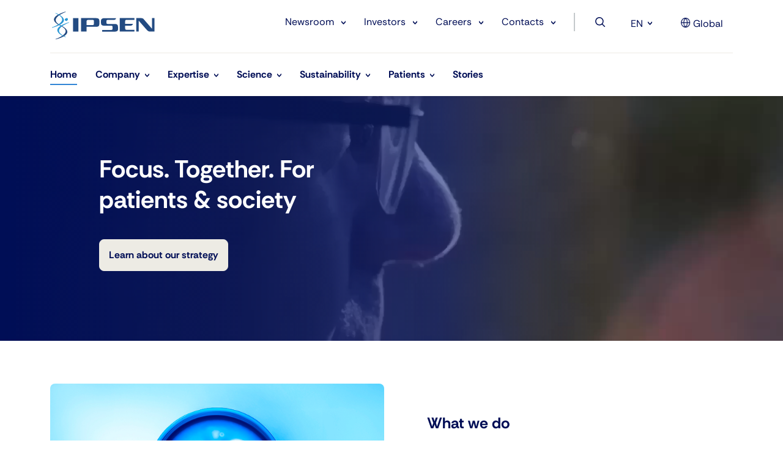

--- FILE ---
content_type: text/html; charset=UTF-8
request_url: https://www.ipsen.com/
body_size: 31593
content:
<!DOCTYPE html>
<html lang="en-US">
<head>
	<meta charset="UTF-8" />
	<meta http-equiv="X-UA-Compatible" content="IE=edge">
	<meta name="viewport" content="width=device-width, initial-scale=1" />
	<link rel="stylesheet" href="https://cdn.jsdelivr.net/npm/bootstrap-icons@1.9.1/font/bootstrap-icons.css">

			<meta name="google-site-verification" content="IRrygKt2_9GYDTrLT1K4YPKo2O5WKUuUgzbhNu1cYgU" />
			<!-- Google tag (gtag.js) -->
		<script async src="https://www.googletagmanager.com/gtag/js?id=AW-16501157862"></script>
		<script>
			window.dataLayer = window.dataLayer || [];
			function gtag(){dataLayer.push(arguments);}
			gtag('js', new Date());
			gtag('config', 'AW-16501157862');
		</script>		
			<!-- Linked in  tag -->
		<script type="text/javascript">
			_linkedin_partner_id = "5855114";
			window._linkedin_data_partner_ids = window._linkedin_data_partner_ids || [];
			window._linkedin_data_partner_ids.push(_linkedin_partner_id);			
		</script>
		<script type="text/javascript">
			(function(l) {
			if (!l){window.lintrk = function(a,b){window.lintrk.q.push([a,b])};
			window.lintrk.q=[]}
			var s = document.getElementsByTagName("script")[0];
			var b = document.createElement("script");
			b.type = "text/javascript";b.async = true;
			b.src = "https://snap.licdn.com/li.lms-analytics/insight.min.js";
			s.parentNode.insertBefore(b, s);})(window.lintrk);
		</script>
		<noscript>
			<img height="1" width="1" style="display:none;" alt="" src="https://px.ads.linkedin.com/collect/?pid=5855114&fmt=gif" />
		</noscript>
			<!-- Meta Pixel Code -->
		<!-- <script>
			!function(f,b,e,v,n,t,s)
			{if(f.fbq)return;n=f.fbq=function(){n.callMethod?
			n.callMethod.apply(n,arguments):n.queue.push(arguments)};
			if(!f._fbq)f._fbq=n;n.push=n;n.loaded=!0;n.version='2.0';
			n.queue=[];t=b.createElement(e);t.async=!0;
			t.src=v;s=b.getElementsByTagName(e)[0];
			s.parentNode.insertBefore(t,s)}(window, document,'script',
			'https://connect.facebook.net/en_US/fbevents.js');
			fbq('init', '181630868123786');
			fbq('track', 'PageView');
		</script>
		<noscript><img height="1" width="1" style="display:none" src="https://www.facebook.com/tr?id=181630868123786&ev=PageView&noscript=1"/></noscript> -->
		<!-- End Meta Pixel Code -->
		
	<meta name='robots' content='index, follow, max-image-preview:large, max-snippet:-1, max-video-preview:-1' />
	<style>img:is([sizes="auto" i], [sizes^="auto," i]) { contain-intrinsic-size: 3000px 1500px }</style>
	<link rel="preload" href="https://www.ipsen.com/wp-content/plugins/ipn-rate-my-post/public/css/fonts/ratemypost.ttf" type="font/ttf" as="font" crossorigin="anonymous">
	<!-- This site is optimized with the Yoast SEO plugin v25.9 - https://yoast.com/wordpress/plugins/seo/ -->
	<title>Ipsen Global - A Biopharmaceutical Company | Innovation for Patient Care</title>
	<meta name="description" content="Ipsen is a global biopharmaceutical company focused on innovation and specialty care to improve the lives of patients around the world." />
	<link rel="canonical" href="https://www.ipsen.com/" />
	<meta property="og:locale" content="en_US" />
	<meta property="og:type" content="website" />
	<meta property="og:title" content="Ipsen Global - A Biopharmaceutical Company | Innovation for Patient Care" />
	<meta property="og:description" content="Ipsen is a global biopharmaceutical company focused on innovation and specialty care to improve the lives of patients around the world." />
	<meta property="og:url" content="https://www.ipsen.com/" />
	<meta property="og:site_name" content="Global" />
	<meta property="article:modified_time" content="2026-01-21T16:55:24+00:00" />
	<meta name="twitter:card" content="summary_large_image" />
	<meta name="twitter:site" content="@ipsengroup" />
	<script type="application/ld+json" class="yoast-schema-graph">{"@context":"https://schema.org","@graph":[{"@type":"WebPage","@id":"https://www.ipsen.com/","url":"https://www.ipsen.com/","name":"Ipsen Global - A Biopharmaceutical Company | Innovation for Patient Care","isPartOf":{"@id":"https://www.ipsen.com/#website"},"about":{"@id":"https://www.ipsen.com/#organization"},"datePublished":"2023-04-13T10:11:20+00:00","dateModified":"2026-01-21T16:55:24+00:00","description":"Ipsen is a global biopharmaceutical company focused on innovation and specialty care to improve the lives of patients around the world.","breadcrumb":{"@id":"https://www.ipsen.com/#breadcrumb"},"inLanguage":"en-US","potentialAction":[{"@type":"ReadAction","target":["https://www.ipsen.com/"]}]},{"@type":"BreadcrumbList","@id":"https://www.ipsen.com/#breadcrumb","itemListElement":[{"@type":"ListItem","position":1,"name":"Home"}]},{"@type":"WebSite","@id":"https://www.ipsen.com/#website","url":"https://www.ipsen.com/","name":"Global","description":"","publisher":{"@id":"https://www.ipsen.com/#organization"},"potentialAction":[{"@type":"SearchAction","target":{"@type":"EntryPoint","urlTemplate":"https://www.ipsen.com/?s={search_term_string}"},"query-input":{"@type":"PropertyValueSpecification","valueRequired":true,"valueName":"search_term_string"}}],"inLanguage":"en-US"},{"@type":"Organization","@id":"https://www.ipsen.com/#organization","name":"IPSEN","url":"https://www.ipsen.com/","logo":{"@type":"ImageObject","inLanguage":"en-US","@id":"https://www.ipsen.com/#/schema/logo/image/","url":"https://www.ipsen.com/websites/ipsen_com_v2/wp-content/uploads/2023/12/07162335/Latest_Ipsen-logo_168x48.svg","contentUrl":"https://www.ipsen.com/websites/ipsen_com_v2/wp-content/uploads/2023/12/07162335/Latest_Ipsen-logo_168x48.svg","caption":"IPSEN"},"image":{"@id":"https://www.ipsen.com/#/schema/logo/image/"},"sameAs":["https://www.facebook.com/Ipsengroup","https://x.com/ipsengroup"]}]}</script>
	<meta name="google-site-verification" content="jgzhVZarP1499LBpCYuY60W5QzkLY9-_hcm5_6ZQ0G4" />
	<!-- / Yoast SEO plugin. -->


<link rel='dns-prefetch' href='//maps.google.com' />
<style id='wp-emoji-styles-inline-css'>

	img.wp-smiley, img.emoji {
		display: inline !important;
		border: none !important;
		box-shadow: none !important;
		height: 1em !important;
		width: 1em !important;
		margin: 0 0.07em !important;
		vertical-align: -0.1em !important;
		background: none !important;
		padding: 0 !important;
	}
</style>
<link rel='stylesheet' id='wp-block-library-css' href='https://www.ipsen.com/wp-includes/css/dist/block-library/style.min.css?ver=6.8.2' media='all' />
<style id='wp-block-library-theme-inline-css'>
.wp-block-audio :where(figcaption){color:#555;font-size:13px;text-align:center}.is-dark-theme .wp-block-audio :where(figcaption){color:#ffffffa6}.wp-block-audio{margin:0 0 1em}.wp-block-code{border:1px solid #ccc;border-radius:4px;font-family:Menlo,Consolas,monaco,monospace;padding:.8em 1em}.wp-block-embed :where(figcaption){color:#555;font-size:13px;text-align:center}.is-dark-theme .wp-block-embed :where(figcaption){color:#ffffffa6}.wp-block-embed{margin:0 0 1em}.blocks-gallery-caption{color:#555;font-size:13px;text-align:center}.is-dark-theme .blocks-gallery-caption{color:#ffffffa6}:root :where(.wp-block-image figcaption){color:#555;font-size:13px;text-align:center}.is-dark-theme :root :where(.wp-block-image figcaption){color:#ffffffa6}.wp-block-image{margin:0 0 1em}.wp-block-pullquote{border-bottom:4px solid;border-top:4px solid;color:currentColor;margin-bottom:1.75em}.wp-block-pullquote cite,.wp-block-pullquote footer,.wp-block-pullquote__citation{color:currentColor;font-size:.8125em;font-style:normal;text-transform:uppercase}.wp-block-quote{border-left:.25em solid;margin:0 0 1.75em;padding-left:1em}.wp-block-quote cite,.wp-block-quote footer{color:currentColor;font-size:.8125em;font-style:normal;position:relative}.wp-block-quote:where(.has-text-align-right){border-left:none;border-right:.25em solid;padding-left:0;padding-right:1em}.wp-block-quote:where(.has-text-align-center){border:none;padding-left:0}.wp-block-quote.is-large,.wp-block-quote.is-style-large,.wp-block-quote:where(.is-style-plain){border:none}.wp-block-search .wp-block-search__label{font-weight:700}.wp-block-search__button{border:1px solid #ccc;padding:.375em .625em}:where(.wp-block-group.has-background){padding:1.25em 2.375em}.wp-block-separator.has-css-opacity{opacity:.4}.wp-block-separator{border:none;border-bottom:2px solid;margin-left:auto;margin-right:auto}.wp-block-separator.has-alpha-channel-opacity{opacity:1}.wp-block-separator:not(.is-style-wide):not(.is-style-dots){width:100px}.wp-block-separator.has-background:not(.is-style-dots){border-bottom:none;height:1px}.wp-block-separator.has-background:not(.is-style-wide):not(.is-style-dots){height:2px}.wp-block-table{margin:0 0 1em}.wp-block-table td,.wp-block-table th{word-break:normal}.wp-block-table :where(figcaption){color:#555;font-size:13px;text-align:center}.is-dark-theme .wp-block-table :where(figcaption){color:#ffffffa6}.wp-block-video :where(figcaption){color:#555;font-size:13px;text-align:center}.is-dark-theme .wp-block-video :where(figcaption){color:#ffffffa6}.wp-block-video{margin:0 0 1em}:root :where(.wp-block-template-part.has-background){margin-bottom:0;margin-top:0;padding:1.25em 2.375em}
</style>
<style id='classic-theme-styles-inline-css'>
/*! This file is auto-generated */
.wp-block-button__link{color:#fff;background-color:#32373c;border-radius:9999px;box-shadow:none;text-decoration:none;padding:calc(.667em + 2px) calc(1.333em + 2px);font-size:1.125em}.wp-block-file__button{background:#32373c;color:#fff;text-decoration:none}
</style>
<link rel='stylesheet' id='riovizual-block-style-css' href='https://www.ipsen.com/wp-content/plugins/riovizual/build/style-index.css?ver=2.2.1' media='all' />
<style id='global-styles-inline-css'>
:root{--wp--preset--aspect-ratio--square: 1;--wp--preset--aspect-ratio--4-3: 4/3;--wp--preset--aspect-ratio--3-4: 3/4;--wp--preset--aspect-ratio--3-2: 3/2;--wp--preset--aspect-ratio--2-3: 2/3;--wp--preset--aspect-ratio--16-9: 16/9;--wp--preset--aspect-ratio--9-16: 9/16;--wp--preset--color--black: #000000;--wp--preset--color--cyan-bluish-gray: #abb8c3;--wp--preset--color--white: #ffffff;--wp--preset--color--pale-pink: #f78da7;--wp--preset--color--vivid-red: #cf2e2e;--wp--preset--color--luminous-vivid-orange: #ff6900;--wp--preset--color--luminous-vivid-amber: #fcb900;--wp--preset--color--light-green-cyan: #7bdcb5;--wp--preset--color--vivid-green-cyan: #00d084;--wp--preset--color--pale-cyan-blue: #8ed1fc;--wp--preset--color--vivid-cyan-blue: #0693e3;--wp--preset--color--vivid-purple: #9b51e0;--wp--preset--gradient--vivid-cyan-blue-to-vivid-purple: linear-gradient(135deg,rgba(6,147,227,1) 0%,rgb(155,81,224) 100%);--wp--preset--gradient--light-green-cyan-to-vivid-green-cyan: linear-gradient(135deg,rgb(122,220,180) 0%,rgb(0,208,130) 100%);--wp--preset--gradient--luminous-vivid-amber-to-luminous-vivid-orange: linear-gradient(135deg,rgba(252,185,0,1) 0%,rgba(255,105,0,1) 100%);--wp--preset--gradient--luminous-vivid-orange-to-vivid-red: linear-gradient(135deg,rgba(255,105,0,1) 0%,rgb(207,46,46) 100%);--wp--preset--gradient--very-light-gray-to-cyan-bluish-gray: linear-gradient(135deg,rgb(238,238,238) 0%,rgb(169,184,195) 100%);--wp--preset--gradient--cool-to-warm-spectrum: linear-gradient(135deg,rgb(74,234,220) 0%,rgb(151,120,209) 20%,rgb(207,42,186) 40%,rgb(238,44,130) 60%,rgb(251,105,98) 80%,rgb(254,248,76) 100%);--wp--preset--gradient--blush-light-purple: linear-gradient(135deg,rgb(255,206,236) 0%,rgb(152,150,240) 100%);--wp--preset--gradient--blush-bordeaux: linear-gradient(135deg,rgb(254,205,165) 0%,rgb(254,45,45) 50%,rgb(107,0,62) 100%);--wp--preset--gradient--luminous-dusk: linear-gradient(135deg,rgb(255,203,112) 0%,rgb(199,81,192) 50%,rgb(65,88,208) 100%);--wp--preset--gradient--pale-ocean: linear-gradient(135deg,rgb(255,245,203) 0%,rgb(182,227,212) 50%,rgb(51,167,181) 100%);--wp--preset--gradient--electric-grass: linear-gradient(135deg,rgb(202,248,128) 0%,rgb(113,206,126) 100%);--wp--preset--gradient--midnight: linear-gradient(135deg,rgb(2,3,129) 0%,rgb(40,116,252) 100%);--wp--preset--font-size--small: 13px;--wp--preset--font-size--medium: 20px;--wp--preset--font-size--large: 36px;--wp--preset--font-size--x-large: 42px;--wp--preset--spacing--20: 0.44rem;--wp--preset--spacing--30: 0.67rem;--wp--preset--spacing--40: 1rem;--wp--preset--spacing--50: 1.5rem;--wp--preset--spacing--60: 2.25rem;--wp--preset--spacing--70: 3.38rem;--wp--preset--spacing--80: 5.06rem;--wp--preset--shadow--natural: 6px 6px 9px rgba(0, 0, 0, 0.2);--wp--preset--shadow--deep: 12px 12px 50px rgba(0, 0, 0, 0.4);--wp--preset--shadow--sharp: 6px 6px 0px rgba(0, 0, 0, 0.2);--wp--preset--shadow--outlined: 6px 6px 0px -3px rgba(255, 255, 255, 1), 6px 6px rgba(0, 0, 0, 1);--wp--preset--shadow--crisp: 6px 6px 0px rgba(0, 0, 0, 1);}:where(.is-layout-flex){gap: 0.5em;}:where(.is-layout-grid){gap: 0.5em;}body .is-layout-flex{display: flex;}.is-layout-flex{flex-wrap: wrap;align-items: center;}.is-layout-flex > :is(*, div){margin: 0;}body .is-layout-grid{display: grid;}.is-layout-grid > :is(*, div){margin: 0;}:where(.wp-block-columns.is-layout-flex){gap: 2em;}:where(.wp-block-columns.is-layout-grid){gap: 2em;}:where(.wp-block-post-template.is-layout-flex){gap: 1.25em;}:where(.wp-block-post-template.is-layout-grid){gap: 1.25em;}.has-black-color{color: var(--wp--preset--color--black) !important;}.has-cyan-bluish-gray-color{color: var(--wp--preset--color--cyan-bluish-gray) !important;}.has-white-color{color: var(--wp--preset--color--white) !important;}.has-pale-pink-color{color: var(--wp--preset--color--pale-pink) !important;}.has-vivid-red-color{color: var(--wp--preset--color--vivid-red) !important;}.has-luminous-vivid-orange-color{color: var(--wp--preset--color--luminous-vivid-orange) !important;}.has-luminous-vivid-amber-color{color: var(--wp--preset--color--luminous-vivid-amber) !important;}.has-light-green-cyan-color{color: var(--wp--preset--color--light-green-cyan) !important;}.has-vivid-green-cyan-color{color: var(--wp--preset--color--vivid-green-cyan) !important;}.has-pale-cyan-blue-color{color: var(--wp--preset--color--pale-cyan-blue) !important;}.has-vivid-cyan-blue-color{color: var(--wp--preset--color--vivid-cyan-blue) !important;}.has-vivid-purple-color{color: var(--wp--preset--color--vivid-purple) !important;}.has-black-background-color{background-color: var(--wp--preset--color--black) !important;}.has-cyan-bluish-gray-background-color{background-color: var(--wp--preset--color--cyan-bluish-gray) !important;}.has-white-background-color{background-color: var(--wp--preset--color--white) !important;}.has-pale-pink-background-color{background-color: var(--wp--preset--color--pale-pink) !important;}.has-vivid-red-background-color{background-color: var(--wp--preset--color--vivid-red) !important;}.has-luminous-vivid-orange-background-color{background-color: var(--wp--preset--color--luminous-vivid-orange) !important;}.has-luminous-vivid-amber-background-color{background-color: var(--wp--preset--color--luminous-vivid-amber) !important;}.has-light-green-cyan-background-color{background-color: var(--wp--preset--color--light-green-cyan) !important;}.has-vivid-green-cyan-background-color{background-color: var(--wp--preset--color--vivid-green-cyan) !important;}.has-pale-cyan-blue-background-color{background-color: var(--wp--preset--color--pale-cyan-blue) !important;}.has-vivid-cyan-blue-background-color{background-color: var(--wp--preset--color--vivid-cyan-blue) !important;}.has-vivid-purple-background-color{background-color: var(--wp--preset--color--vivid-purple) !important;}.has-black-border-color{border-color: var(--wp--preset--color--black) !important;}.has-cyan-bluish-gray-border-color{border-color: var(--wp--preset--color--cyan-bluish-gray) !important;}.has-white-border-color{border-color: var(--wp--preset--color--white) !important;}.has-pale-pink-border-color{border-color: var(--wp--preset--color--pale-pink) !important;}.has-vivid-red-border-color{border-color: var(--wp--preset--color--vivid-red) !important;}.has-luminous-vivid-orange-border-color{border-color: var(--wp--preset--color--luminous-vivid-orange) !important;}.has-luminous-vivid-amber-border-color{border-color: var(--wp--preset--color--luminous-vivid-amber) !important;}.has-light-green-cyan-border-color{border-color: var(--wp--preset--color--light-green-cyan) !important;}.has-vivid-green-cyan-border-color{border-color: var(--wp--preset--color--vivid-green-cyan) !important;}.has-pale-cyan-blue-border-color{border-color: var(--wp--preset--color--pale-cyan-blue) !important;}.has-vivid-cyan-blue-border-color{border-color: var(--wp--preset--color--vivid-cyan-blue) !important;}.has-vivid-purple-border-color{border-color: var(--wp--preset--color--vivid-purple) !important;}.has-vivid-cyan-blue-to-vivid-purple-gradient-background{background: var(--wp--preset--gradient--vivid-cyan-blue-to-vivid-purple) !important;}.has-light-green-cyan-to-vivid-green-cyan-gradient-background{background: var(--wp--preset--gradient--light-green-cyan-to-vivid-green-cyan) !important;}.has-luminous-vivid-amber-to-luminous-vivid-orange-gradient-background{background: var(--wp--preset--gradient--luminous-vivid-amber-to-luminous-vivid-orange) !important;}.has-luminous-vivid-orange-to-vivid-red-gradient-background{background: var(--wp--preset--gradient--luminous-vivid-orange-to-vivid-red) !important;}.has-very-light-gray-to-cyan-bluish-gray-gradient-background{background: var(--wp--preset--gradient--very-light-gray-to-cyan-bluish-gray) !important;}.has-cool-to-warm-spectrum-gradient-background{background: var(--wp--preset--gradient--cool-to-warm-spectrum) !important;}.has-blush-light-purple-gradient-background{background: var(--wp--preset--gradient--blush-light-purple) !important;}.has-blush-bordeaux-gradient-background{background: var(--wp--preset--gradient--blush-bordeaux) !important;}.has-luminous-dusk-gradient-background{background: var(--wp--preset--gradient--luminous-dusk) !important;}.has-pale-ocean-gradient-background{background: var(--wp--preset--gradient--pale-ocean) !important;}.has-electric-grass-gradient-background{background: var(--wp--preset--gradient--electric-grass) !important;}.has-midnight-gradient-background{background: var(--wp--preset--gradient--midnight) !important;}.has-small-font-size{font-size: var(--wp--preset--font-size--small) !important;}.has-medium-font-size{font-size: var(--wp--preset--font-size--medium) !important;}.has-large-font-size{font-size: var(--wp--preset--font-size--large) !important;}.has-x-large-font-size{font-size: var(--wp--preset--font-size--x-large) !important;}
:where(.wp-block-post-template.is-layout-flex){gap: 1.25em;}:where(.wp-block-post-template.is-layout-grid){gap: 1.25em;}
:where(.wp-block-columns.is-layout-flex){gap: 2em;}:where(.wp-block-columns.is-layout-grid){gap: 2em;}
:root :where(.wp-block-pullquote){font-size: 1.5em;line-height: 1.6;}
</style>
<link rel='stylesheet' id='rate-my-post-css' href='https://www.ipsen.com/wp-content/plugins/ipn-rate-my-post/public/css/rate-my-post.min.css?ver=1769262037' media='all' />
<link rel='stylesheet' id='wpgmp-frontend-css' href='https://www.ipsen.com/wp-content/plugins/wp-google-map-gold/assets/css/frontend.min.css?ver=5.7.3' media='all' />
<link rel='stylesheet' id='bootstrap-min-css' href='https://www.ipsen.com/wp-content/themes/ipsen-main/dist/css/bootstrap.min.css?ver=1769262037' media='all' />
<link rel='stylesheet' id='caraousal-glider-min-css' href='https://www.ipsen.com/wp-content/themes/ipsen-main/dist/css/glider.min.css?ver=1769262037' media='all' />
<link rel='stylesheet' id='slick-theme-css' href='https://www.ipsen.com/wp-content/themes/ipsen-main/dist/css/slick-theme.css?ver=1769262037' media='all' />
<link rel='stylesheet' id='slick-css' href='https://www.ipsen.com/wp-content/themes/ipsen-main/dist/css/slick.css?ver=1769262037' media='all' />
<link rel='stylesheet' id='media-filter-css' href='https://www.ipsen.com/wp-content/themes/ipsen-main/dist/css/media-filter.css?ver=1769262037' media='all' />
<link rel='stylesheet' id='ipsen-gravity-form-css' href='https://www.ipsen.com/wp-content/themes/ipsen-main/dist/css/gravity-form-style.css?ver=1769262037' media='all' />
<link rel='stylesheet' id='global-css-css' href='https://www.ipsen.com/wp-content/themes/ipsen-main/dist/css/global.css?ver=1769262037' media='all' />
<link rel='stylesheet' id='ipsenmain-style-css' href='https://www.ipsen.com/wp-content/themes/ipsen-main/style.css?ver=1769262037' media='all' />
<link rel='stylesheet' id='book-meeting-css' href='https://www.ipsen.com/wp-content/themes/ipsen-main/template-parts/ipsen-blocks/book-meeting/css/book-meeting.css?ver=1769262037' media='all' />
<script id="wpml-cookie-js-extra">
var wpml_cookies = {"wp-wpml_current_language":{"value":"en","expires":1,"path":"\/"}};
var wpml_cookies = {"wp-wpml_current_language":{"value":"en","expires":1,"path":"\/"}};
</script>
<script src="https://www.ipsen.com/wp-content/plugins/sitepress-multilingual-cms/res/js/cookies/language-cookie.js?ver=481990" id="wpml-cookie-js" defer data-wp-strategy="defer"></script>
<script src="https://www.ipsen.com/wp-content/themes/ipsen-main/dist/js/jquery.min.js?ver=1769262037" id="jquery-min-theme-js"></script>
<script src="https://www.ipsen.com/wp-content/themes/ipsen-main/dist/js/bootstrap.min.js?ver=1769262037" id="bootstrap-min-js"></script>
<script src="https://www.ipsen.com/wp-content/themes/ipsen-main/dist/js/popper.min.js?ver=1769262037" id="popper-min-js"></script>
<script src="https://www.ipsen.com/wp-includes/js/jquery/jquery.min.js?ver=3.7.1" id="jquery-core-js"></script>
<script src="https://www.ipsen.com/wp-includes/js/jquery/jquery-migrate.min.js?ver=3.4.1" id="jquery-migrate-js"></script>
<script src="https://www.ipsen.com/wp-content/themes/ipsen-main/dist/js/jquery.overflowing.js?ver=1769262037" id="jquery-overflowing-js"></script>
<link rel="https://api.w.org/" href="https://www.ipsen.com/wp-json/" /><link rel="alternate" title="JSON" type="application/json" href="https://www.ipsen.com/wp-json/wp/v2/pages/17" /><link rel="EditURI" type="application/rsd+xml" title="RSD" href="https://www.ipsen.com/xmlrpc.php?rsd" />
<meta name="generator" content="WordPress 6.8.2" />
<link rel='shortlink' href='https://www.ipsen.com/' />
<link rel="alternate" title="oEmbed (JSON)" type="application/json+oembed" href="https://www.ipsen.com/wp-json/oembed/1.0/embed?url=https%3A%2F%2Fwww.ipsen.com%2F" />
<link rel="alternate" title="oEmbed (XML)" type="text/xml+oembed" href="https://www.ipsen.com/wp-json/oembed/1.0/embed?url=https%3A%2F%2Fwww.ipsen.com%2F&#038;format=xml" />
<meta name="generator" content="WPML ver:4.8.1 stt:1,4;" />
<input type="hidden" id="ipn-all-sites" value="[&quot;us&quot;,&quot;annualreport&quot;,&quot;mx&quot;,&quot;aus&quot;,&quot;germany&quot;,&quot;be&quot;,&quot;netherlands&quot;,&quot;it&quot;,&quot;greece&quot;,&quot;japan&quot;,&quot;austria&quot;,&quot;switzerland&quot;,&quot;cn&quot;,&quot;france&quot;,&quot;canada&quot;,&quot;spain&quot;,&quot;uae-gulf&quot;,&quot;uk-ireland&quot;,&quot;nordics&quot;,&quot;korea&quot;,&quot;brazil&quot;,&quot;czech&quot;,&quot;slovakia&quot;,&quot;romania&quot;,&quot;hungary&quot;,&quot;russia&quot;,&quot;singapore&quot;,&quot;ua&quot;,&quot;pol&quot;,&quot;saudi-arabia&quot;]"><link rel="icon" href="https://www.ipsen.com/websites/ipsen_com_v2/wp-content/uploads/2025/07/02110306/Favicon-new.png" sizes="32x32" />
<link rel="icon" href="https://www.ipsen.com/websites/ipsen_com_v2/wp-content/uploads/2025/07/02110306/Favicon-new.png" sizes="192x192" />
<link rel="apple-touch-icon" href="https://www.ipsen.com/websites/ipsen_com_v2/wp-content/uploads/2025/07/02110306/Favicon-new.png" />
<meta name="msapplication-TileImage" content="https://www.ipsen.com/websites/ipsen_com_v2/wp-content/uploads/2025/07/02110306/Favicon-new.png" />
<noscript><style id="rocket-lazyload-nojs-css">.rll-youtube-player, [data-lazy-src]{display:none !important;}</style></noscript>	
	
</head>

<body class="home wp-singular page-template-default page page-id-17 wp-custom-logo wp-theme-ipsen-main no-js singular has-main-navigation">
<script data-cookieconsent="ignore">
(function(window,document,dataLayerName,id){
window[dataLayerName]=window[dataLayerName]||[],window[dataLayerName].push({start:(new Date).getTime(),event:"stg.start"});var scripts=document.getElementsByTagName('script')[0],tags=document.createElement('script');
function stgCreateCookie(a,b,c){var d="";if(c){var e=new Date;e.setTime(e.getTime()+24*c*60*60*1e3),d=";expires="+e.toUTCString()}document.cookie=a+"="+b+d+";path=/"}
var isStgDebug=(window.location.href.match("stg_debug")||document.cookie.match("stg_debug"))&&!window.location.href.match("stg_disable_debug");stgCreateCookie("stg_debug",isStgDebug?1:"",isStgDebug?14:-1);
var qP=[];dataLayerName!=="dataLayer"&&qP.push("data_layer_name="+dataLayerName),isStgDebug&&qP.push("stg_debug");var qPString=qP.length>0?("?"+qP.join("&")):"";
tags.async=!0,tags.src="https://myipsen.containers.piwik.pro/"+id+".js"+qPString,scripts.parentNode.insertBefore(tags,scripts);
!function(a,n,i){a[n]=a[n]||{};for(var c=0;c<i.length;c++)!function(i){a[n][i]=a[n][i]||{},a[n][i].api=a[n][i].api||function(){var a=[].slice.call(arguments,0);"string"==typeof a[0]&&window[dataLayerName].push({event:n+"."+i+":"+a[0],parameters:[].slice.call(arguments,1)})}}(i[c])}(window,"ppms",["tm","cm"]);
})(window,document,'dataLayer','bc936ea2-3363-4e59-ae1d-225c5bacf308');
</script>
<div class="container-fluid siteId-1">
	<div class="skiptocontent-box hidden-xs hidden-sm">
		<!-- sr-only-focusable -->
		<a id="skipToMainContent" href="#main" class="sr-only skipToContent">Skip to main content</a>
	</div>
	<!-- Header section start -->
	<section class="masthead sticky-top" id="masthead" role="banner">
		<div class="container">
			<div class="row">
				<nav class="navbar navbar-expand-lg navbar-light">
					<div class="col-lg-4 col-md-12 col-sm-12 mobHeadView">
														<a class="navbar-brand" href="https://www.ipsen.com/" aria-label="Ipsen Home Page">
									<span class="custom-logo-link">
										<img src="https://www.ipsen.com/websites/ipsen_com_v2/wp-content/uploads/2023/12/07162335/Latest_Ipsen-logo_168x48.svg" class="custom-logo" alt="Ipsen Home Page" decoding="async">
									</span>					
								</a>
							
												<a class="nav-link mobile-view searchDropdown" id="searchDropdownLnk" href="#" aria-label="Search" aria-labelledby="searchDropdown" role="button" data-bs-toggle="dropdown" data-bs-auto-close="outside" aria-expanded="false"></a>
						<div class="dropdown-menu searchBar dropdown-menu-end" aria-labelledby="searchDropdown" id="searchDropdownMobile" data-bs-auto-close="false">
							<div class="row">
																	<div class="col-sm-3 col-md-3">
										<select class="form-select shadow-none" aria-label="Default-select" name="cat" id="category_list" onChange="getCategory(this.value)" >
										<option selected value="">
											All										</option>
												<option value="post">Stories</option>
												<option value="press_release">Press Releases</option>
												<option value="attachment">Documents</option>
												<option value="event">Events</option>
												<option value="statements">Updates</option>
												<option value="others">Other</option>
										</select>
									</div>
														<input class="form-control" type="hidden" value="1" name="currentstore" id="currentstore"/>
							<input class="form-control" type="hidden" value="en" name="current_language_code_piped" id="current_language_code_piped"/>
							<input class="form-control" type="hidden" value="Global" name="current_blog_name" id="current_blog_name"/>
							<span id="searchInputAriaLabel">Press shift tab to select search category</span>
							<div class="col-sm-9 col-md-9">
								<div class="input-group" id="inputInfo">
									<input aria-describedby="searchInputAriaLabel" placeholder="Search" aria-label="Search" class="form-control shadow-none searchInput" type="search" value="" name="s"  onKeyUp="show_results(this.value)" onChange="show_results(this.value)" autofocus/>
									<span class="input-group-append">
										<button 
											class="btn bg-white" 
											type="button" 
											aria-label="Search" 
											onClick="send_search_data(this)" 
										>
											<span class="search-right-arrow"></span>
										</button>
									</span>
								</div>
							</div>
						</div>
												<hr class="hr-search-divider">

						<div class="row">
							<div class="lds-dual-ring overlay loader" style="display:none;"> Loading...</div>	
							<div class="cacheList autoSuggestion"></div>
													</div>
					</div> <!-- Mobheadview end -->
					<button class="navbar-toggler" type="button" data-bs-toggle="collapse" data-bs-target="#navbarSupportedGlobal" aria-controls="navbarSupportedContent" aria-expanded="false" aria-label="Toggle navigation">
						<span tabindex="0" class="navbar-toggler-icon"></span>
					</button>
					</div>
				
					<div class="col-md-12 col-sm-12">
												<div class="collapse navbar-collapse" id="navbarSupportedGlobal">
																<ul class="nav navbar ms-auto mb-2 mb-lg-0 navbar-expand-lg globalNavigation">
																							<li class="nav-item dropdown">
														  
																<a href="#" class="nav-link cool-link" role="button" data-bs-toggle="dropdown" data-bs-auto-close="outside" aria-expanded="false">Newsroom																	<img src="https://www.ipsen.com/wp-content/themes/ipsen-main/dist/images/menu_down_arrow.png" alt="arrow down">
																</a>
																<ul class="dropdown-menu submenu" aria-labelledby="navbarDropdown">																
																	<a href="#" class="go-back-menu mobile-view" aria-label="Back to main navigation menu"> < Back </a>
																	<li> <a class="nav-link cool-link active mobile-view" aria-current="page">Newsroom</a></li>
																																				<li><a class="dropdown-item submenu-item" href="https://www.ipsen.com/press-releases/">Press Releases																																											</a>
																		</li>
																																				<li><a class="dropdown-item submenu-item" href="https://www.ipsen.com/media-updates/">Media Updates																																											</a>
																		</li>
																																				<li><a class="dropdown-item submenu-item" href="https://www.ipsen.com/media-resources/">Media Resources																																											</a>
																		</li>
																																				<li><a class="dropdown-item submenu-item" href="https://www.ipsen.com/media-contacts/">Contacts																																											</a>
																		</li>
																																				<li><a class="dropdown-item submenu-item" href="https://www.ipsen.com/news-registration-iframe/">Subscribe																																											</a>
																		</li>
																																		</ul>
																											<li class="nav-item dropdown">
														  
																<a href="#" class="nav-link cool-link" role="button" data-bs-toggle="dropdown" data-bs-auto-close="outside" aria-expanded="false">Investors																	<img src="https://www.ipsen.com/wp-content/themes/ipsen-main/dist/images/menu_down_arrow.png" alt="arrow down">
																</a>
																<ul class="dropdown-menu submenu" aria-labelledby="navbarDropdown">																
																	<a href="#" class="go-back-menu mobile-view" aria-label="Back to main navigation menu"> < Back </a>
																	<li> <a class="nav-link cool-link active mobile-view" aria-current="page">Investors</a></li>
																																				<li><a class="dropdown-item submenu-item" href="https://www.ipsen.com/investors/">Investors																																											</a>
																		</li>
																																				<li><a class="dropdown-item submenu-item" href="https://www.ipsen.com/investors/financial-results/">Financial Results																																											</a>
																		</li>
																																				<li><a class="dropdown-item submenu-item" href="https://www.ipsen.com/investors/reports-and-accounts/">Annual Reports &amp; Regulated Information																																											</a>
																		</li>
																																				<li><a class="dropdown-item submenu-item" href="https://www.ipsen.com/investors/investor-events/">Investor Events &amp; Financial Calendar																																											</a>
																		</li>
																																				<li><a class="dropdown-item submenu-item" href="https://www.ipsen.com/investors/shareholders-information/">Shareholder Information																																											</a>
																		</li>
																																				<li><a class="dropdown-item submenu-item" href="https://www.ipsen.com/news-registration-iframe/">Subscribe																																											</a>
																		</li>
																																		</ul>
																											<li class="nav-item dropdown">
														  
																<a href="#" class="nav-link cool-link" role="button" data-bs-toggle="dropdown" data-bs-auto-close="outside" aria-expanded="false">Careers																	<img src="https://www.ipsen.com/wp-content/themes/ipsen-main/dist/images/menu_down_arrow.png" alt="arrow down">
																</a>
																<ul class="dropdown-menu submenu" aria-labelledby="navbarDropdown">																
																	<a href="#" class="go-back-menu mobile-view" aria-label="Back to main navigation menu"> < Back </a>
																	<li> <a class="nav-link cool-link active mobile-view" aria-current="page">Careers</a></li>
																																				<li><a class="dropdown-item submenu-item" href="https://www.ipsen.com/careers/">Careers																																											</a>
																		</li>
																																				<li><a class="dropdown-item submenu-item" href="https://www.ipsen.com/careers/working-at-ipsen/">Working at Ipsen																																											</a>
																		</li>
																																				<li><a class="dropdown-item submenu-item" href="https://www.ipsen.com/careers/our-culture/">Culture																																											</a>
																		</li>
																																				<li><a class="dropdown-item submenu-item" href="https://ipsen.wd103.myworkdayjobs.com/en-EN/Ipsen_Careers">Job Search																																											</a>
																		</li>
																																		</ul>
																											<li class="nav-item dropdown">
														  
																<a href="#" class="nav-link cool-link" role="button" data-bs-toggle="dropdown" data-bs-auto-close="outside" aria-expanded="false">Contacts																	<img src="https://www.ipsen.com/wp-content/themes/ipsen-main/dist/images/menu_down_arrow.png" alt="arrow down">
																</a>
																<ul class="dropdown-menu submenu" aria-labelledby="navbarDropdown">																
																	<a href="#" class="go-back-menu mobile-view" aria-label="Back to main navigation menu"> < Back </a>
																	<li> <a class="nav-link cool-link active mobile-view" aria-current="page">Contacts</a></li>
																																				<li><a class="dropdown-item submenu-item" href="https://www.ipsen.com/contact-us/">Contacts																																											</a>
																		</li>
																																				<li><a class="dropdown-item submenu-item" href="https://www.ipsen.com/contact-us/location/">Our Locations																																											</a>
																		</li>
																																				<li><a class="dropdown-item submenu-item" href="https://www.ipsen.com/contact-us/adverse-event-reporting/">Report Side Effects																																											</a>
																		</li>
																																				<li><a class="dropdown-item submenu-item" href="https://www.ipsen.com/news-registration-iframe/">Subscribe																																											</a>
																		</li>
																																		</ul>
																							</ul>
							
						<div class="vr verticle-divider"></div>
						<ul class="nav navbar navbar-expand-lg globalRight">
							<li class="nav-item dropdown">
								<a class="nav-link desktop-view searchDropdown" id="searchDropdownMnu" href="#" aria-label="Search" role="button" data-bs-toggle="dropdown" data-bs-auto-close="outside" aria-expanded="false"></a>
								<div class="dropdown-menu searchBar dropdown-menu-end" aria-labelledby="searchDropdown" id="searchDropdownMnu" data-bs-auto-close="false">
									<div class="row">
																					<div class="col-sm-3 col-md-3 searchDivider search-left-grid">
												<select class="form-select shadow-none" aria-label="Default-select" name="cat" id="cat_list" onChange="getCategory(this.value)">
													<option value="">All</option>
													<option value="post">Stories</option>
													<option value="press_release">Press Releases</option>
													<option value="attachment">Documents</option>
													<option value="event">Events</option>
													<option value="statements">Updates</option>
													<option value="others">Other</option>
												</select>
											</div>
																					<div class="col-sm-9 col-md-9 search-right-grid">
												<div class="input-group" id="inputInfo">
													<input class="form-control" type="hidden" value="1" name="currentstore" id="currentstore"/>
													<input class="form-control" type="hidden" value="Global" name="current_blog_name" id="current_blog_name"/>  
																											<input  type="hidden" value="" name="cat" id="cat" />
													 
													<span id="searchInputAriaLabel">Press shift tab to select search category</span>
													<input id="searchInput" aria-describedby="searchInputAriaLabel" placeholder="Search" aria-label="Search" class="form-control shadow-none searchInput" type="search" value="" name="s" onKeyUp="show_results(this.value)" onChange="show_results(this.value)" autofocus style="width:80%;"/>
													<button class="clear-icon" id="clearSearch">X</button>
													<span class="input-group-append">
														<button class="btn bg-white" aria-label="Search" type="button" onClick="send_search_data(this)">
														<span class="search-right-arrow"></span>
														</button>
													</span>
												</div>
											</div>
									</div>
																<hr class="hr-search-divider">
								<div class="row">
									<div class="lds-dual-ring overlay loader" style="display:none;"> Loading...</div>
																				<div class="cacheList autoSuggestion"></div>
									</div>                      
								</div>
							</li>
																			
							<li class="nav-item dropdown lang-dropdown">
																	<a class="nav-link active languageDropdown mobile-view" href="https://www.ipsen.com/" aria-label="English" aria-current="true">English&emsp; EN</a> &emsp;&emsp;&emsp; 
																	<a class="nav-link  languageDropdown mobile-view" href="https://www.ipsen.com/fr/" aria-label="Français" aria-current="false">Français&emsp; FR</a> &emsp;&emsp;&emsp; 
																	
								<a class="nav-link desktop-view"  href="#" id="languageDropdown" role="button" data-bs-toggle="dropdown" aria-expanded="false" aria-label="Language-dropdown" >EN&nbsp;&nbsp;<img src="https://www.ipsen.com/wp-content/themes/ipsen-main/dist/images/menu_down_arrow.png" alt="arrow_down"></a>
								
								<ul class="dropdown-menu langUl dropdown-menu-end" aria-labelledby="navbarDropdown">
									
																	<li>
										<a 
											lang="EN" 
											class="dropdown-item language active" 
											href="https://www.ipsen.com/" 
											href="https://www.ipsen.com/" aria-current="true" 
											aria-label="English" 
										>
											English											<span>EN</span>
										</a>
									</li>
																		<li>
										<a 
											lang="FR" 
											class="dropdown-item language " 
											href="https://www.ipsen.com/fr/" 
											href="https://www.ipsen.com/fr/" aria-current="false" 
											aria-label="Français" 
										>
											Français											<span>FR</span>
										</a>
									</li>
																	</ul>					
							</li>
																									<li class="nav-item dropdown">
								<form>
									<a class="nav-link"  href="#" id="globalDropdown" data-bs-auto-close="outside" data-bs-toggle="dropdown" role="button" aria-haspopup="true" aria-expanded="false" aria-label="Change country or language"><img src="https://www.ipsen.com/wp-content/themes/ipsen-main/dist/images/Global.png" alt="">&nbsp;Global</a>
									<div class="dropdown-menu globalUl dropdown-menu-end" aria-labelledby="globalDropdown">						  
										<div class="container globalUlContainer">
										<a aria-label="Back to main navigation menu" class="nav-link globalDropdown go-country-back mobile-view" href="#" id="globalDropdownMobile"> < Back </a>
																				<ul class="default_cnty">
											<li>
																									<a class="active" href="https://www.ipsen.com">Global</a>							  
																								<!--<a class="globalDropdown " aria-label="EN" href="/">EN </a> 
												<a class="globalDropdown " aria-label="FR" href="/fr">FR</a>  -->
												<a class="globalDropdown active" aria-label="EN" aria-current="true" href="https://www.ipsen.com/">EN </a> 
												<a class="globalDropdown " aria-label="FR" aria-current="false" href="https://www.ipsen.com/fr">FR</a>  
																															
													<!-- <a class="globalDropdown " aria-label="" href=""> </a>  -->
																						</li>
																																		<li>
																											<a href="https://www.ipsen.com/annualreport" class="">Annual Report</a>
																										<!--<a href="" class="globalDropdown " aria-label="EN" >EN</a>
													<a href="/fr" class="globalDropdown " aria-label="FR" >FR</a> -->
													<a href="https://www.ipsen.com/annualreport" class="globalDropdown " aria-label="EN" aria-current="false" >EN</a>
													<a href="https://www.ipsen.com/annualreport/fr" class="globalDropdown " aria-label="FR" aria-current="false" >FR</a>
																																<!-- <a href="" class="globalDropdown " aria-label="" ></a> -->
																																			<!-- <a href="/" class="globalDropdown " aria-label="" ></a> -->
																													</li>
																					</ul>
																	<ul class="nav nav-tabs globalTab" id="globalTab" role="tablist">
										
										<li class="nav-item" role="presentation">
										<a href="#pane0" class="nav-link 
												active											" id="pane-0" data-bs-toggle="tab" data-bs-target="#pane0" role="tab" aria-controls="pane0" aria-label="Americas">Americas</a>
										</li>
										
																																																												
										<li class="nav-item" role="presentation">
										<a href="#pane1" class="nav-link 
																							" id="pane-1" data-bs-toggle="tab" data-bs-target="#pane1" role="tab" aria-controls="pane1" aria-label="Asia Pacific">Asia Pacific</a>
										</li>
										
																																																																						
										<li class="nav-item" role="presentation">
										<a href="#pane2" class="nav-link 
																							" id="pane-2" data-bs-toggle="tab" data-bs-target="#pane2" role="tab" aria-controls="pane2" aria-label="Europe">Europe</a>
										</li>
										
																																																																																																																																																																										
										<li class="nav-item" role="presentation">
										<a href="#pane3" class="nav-link 
																							" id="pane-3" data-bs-toggle="tab" data-bs-target="#pane3" role="tab" aria-controls="pane3" aria-label="Middle East & Africa">Middle East & Africa</a>
										</li>
										
																																							</ul>
							
									<div class="tab-content" id="myTabContent">
																					<div class="tab-pane fade show 
												active														" id="pane0" role="tabpanel" aria-labelledby="pane-0">	
														<ul class="americas">
																															<li>
																	<a href="https://www.ipsen.com/us/" target="_blank">
																		United States																	</a> 							
																						
																</li>
																															<li>
																	<a href="https://www.ipsen.com/brazil/" target="_blank">
																		Brazil																	</a> 							
																						
																</li>
																															<li>
																	<a href="https://www.ipsen.com/canada/" target="_blank">
																		Canada																	</a> 							
																						
																</li>
																															<li>
																	<a href="https://www.ipsen.com/mx/" target="_blank">
																		Mexico																	</a> 							
																						
																</li>
																													</ul>
													</div>
																						<div class="tab-pane fade show 
																										" id="pane1" role="tabpanel" aria-labelledby="pane-1">	
														<ul class="asia-pacific">
																															<li>
																	<a href="https://www.ipsen.com/aus/" target="_blank">
																		Australia																	</a> 							
																						
																</li>
																															<li>
																	<a href="https://www.ipsen.com/cn/" target="_blank">
																		China																	</a> 							
																						
																</li>
																															<li>
																	<a href="https://www.ipsen.com/singapore/" target="_blank">
																		Singapore																	</a> 							
																						
																</li>
																															<li>
																	<a href="https://www.ipsen.com/korea/" target="_blank">
																		South Korea																	</a> 							
																						
																</li>
																															<li>
																	<a href="https://www.ipsen.com/japan/" target="_blank">
																		Japan																	</a> 							
																						
																</li>
																													</ul>
													</div>
																						<div class="tab-pane fade show 
																										" id="pane2" role="tabpanel" aria-labelledby="pane-2">	
														<ul class="europe">
																															<li>
																	<a href="https://www.ipsen.com/be/" target="_blank">
																		Belgium																	</a> 							
																						
																</li>
																															<li>
																	<a href="https://www.ipsen.com/ua/" target="_blank">
																		Ukraine																	</a> 							
																						
																</li>
																															<li>
																	<a href="https://www.ipsen.com/uk-ireland/" target="_blank">
																		UK																	</a> 							
																						
																</li>
																															<li>
																	<a href="https://www.ipsen.com/germany/" target="_blank">
																		Germany																	</a> 							
																						
																</li>
																															<li>
																	<a href="https://www.ipsen.com/france/" target="_blank">
																		France																	</a> 							
																						
																</li>
																															<li>
																	<a href="https://www.ipsen.com/nordics/" target="_blank">
																		Nordics																	</a> 							
																						
																</li>
																															<li>
																	<a href="https://www.ipsen.com/greece/" target="_blank">
																		Greece																	</a> 							
																						
																</li>
																															<li>
																	<a href="https://www.ipsen.com/it/" target="_blank">
																		Italy																	</a> 							
																						
																</li>
																															<li>
																	<a href="https://www.ipsen.com/netherlands/" target="_blank">
																		Netherlands																	</a> 							
																						
																</li>
																															<li>
																	<a href="https://www.ipsen.com/spain/" target="_blank">
																		Spain																	</a> 							
																						
																</li>
																															<li>
																	<a href="https://www.ipsen.com/poland/" target="_blank">
																		Poland																	</a> 							
																						
																</li>
																															<li>
																	<a href="https://www.ipsen.com/russia/" target="_blank">
																		Russia																	</a> 							
																						
																</li>
																															<li>
																	<a href="https://www.ipsen.com/czc/" target="_blank">
																		Czech Republic																	</a> 							
																						
																</li>
																															<li>
																	<a href="https://www.ipsen.com/switzerland/" target="_blank">
																		Switzerland																	</a> 							
																						
																</li>
																															<li>
																	<a href="https://www.ipsen.com/austria" target="_blank">
																		Austria																	</a> 							
																						
																</li>
																													</ul>
													</div>
																						<div class="tab-pane fade show 
																										" id="pane3" role="tabpanel" aria-labelledby="pane-3">	
														<ul class="middle-east-&-africa">
																															<li>
																	<a href="https://www.ipsen.com/uae-gulf/" target="_blank">
																		UAE & Gulf																	</a> 							
																						
																</li>
																													</ul>
													</div>
																						</div>
										</div>
									</div>
								</form>
							</li>
						</ul>
						<div class="col-md-12 col-sm-12">
															<ul class="navbar-nav" >
																				<li class="nav-item  ">
												<a class="nav-link cool-link active" target="_self"  href="https://www.ipsen.com/" aria-current="page">Home</a>
											</li>
																						<li class="nav-item dropdown">
																									
													<a href="#" class="nav-link cool-link " role="button" data-bs-toggle="dropdown" data-bs-auto-close="outside" aria-expanded="false">Company<img src="https://www.ipsen.com/wp-content/themes/ipsen-main/dist/images/menu_down_arrow.png" alt=""></a>
													<ul class="dropdown-menu submenu" aria-labelledby="navbarDropdown">
														<a href="#" class="go-back-menu mobile-view" aria-label="Back to main navigation menu"> < Back </a>
														<li><a class="nav-link cool-link active mobile-view">Company</a></li>
																														<li>
																																			<a class="dropdown-item submenu-item" href="https://www.ipsen.com/company/">Company																																					</a>
																		
																</li>																
																														<li>
																																			<a class="dropdown-item submenu-item" href="https://www.ipsen.com/company/leadership-team/">Leadership																																					</a>
																		
																</li>																
																														<li>
																																			<a class="dropdown-item submenu-item" href="https://www.ipsen.com/company/history/">History																																					</a>
																		
																</li>																
																														<li>
																																			<a class="dropdown-item submenu-item" href="https://www.ipsen.com/company/foundation-ipsen/">Fondation Ipsen																																					</a>
																		
																</li>																
																												<!-- image sec start here  -->
																												<!-- Image section end  -->
													</ul>
													
																							<li class="nav-item dropdown">
																									
													<a href="#" class="nav-link cool-link " role="button" data-bs-toggle="dropdown" data-bs-auto-close="outside" aria-expanded="false">Expertise<img src="https://www.ipsen.com/wp-content/themes/ipsen-main/dist/images/menu_down_arrow.png" alt=""></a>
													<ul class="dropdown-menu submenu" aria-labelledby="navbarDropdown">
														<a href="#" class="go-back-menu mobile-view" aria-label="Back to main navigation menu"> < Back </a>
														<li><a class="nav-link cool-link active mobile-view">Expertise</a></li>
																														<li>
																																			<a class="dropdown-item submenu-item" href="https://www.ipsen.com/oncology/">Oncology																																					</a>
																		
																</li>																
																														<li>
																																			<a class="dropdown-item submenu-item" href="https://www.ipsen.com/rare-disease/">Rare Disease																																					</a>
																		
																</li>																
																														<li>
																																			<a class="dropdown-item submenu-item" href="https://www.ipsen.com/neuroscience/">Neuroscience																																					</a>
																		
																</li>																
																														<li>
																																			<a class="dropdown-item submenu-item" href="https://www.ipsen.com/medicines/">Medicines																																					</a>
																		
																</li>																
																												<!-- image sec start here  -->
																												<!-- Image section end  -->
													</ul>
													
																							<li class="nav-item dropdown">
																									
													<a href="#" class="nav-link cool-link " role="button" data-bs-toggle="dropdown" data-bs-auto-close="outside" aria-expanded="false">Science<img src="https://www.ipsen.com/wp-content/themes/ipsen-main/dist/images/menu_down_arrow.png" alt=""></a>
													<ul class="dropdown-menu submenu" aria-labelledby="navbarDropdown">
														<a href="#" class="go-back-menu mobile-view" aria-label="Back to main navigation menu"> < Back </a>
														<li><a class="nav-link cool-link active mobile-view">Science</a></li>
																														<li>
																																				<li class="nav-item dropdown third-level-menu">
																			<a href="https://www.ipsen.com/science/" class="nav-link cool-link" role="button"  data-bs-auto-close="outside" aria-expanded="false">Science<img src="https://www.ipsen.com/wp-content/themes/ipsen-main/dist/images/right-new.png" alt=""></a>
																				<ul class="dropdown-menu submenu third-level-submenu" aria-labelledby="navbarDropdown">
																					<a href="#" class="go-back-menu mobile-view" aria-label="Back to main navigation menu"> < Back </a>													
																					<li><a href="https://www.ipsen.com/science/" class="nav-link cool-link active mobile-view" aria-current="page">Science</a></li>
																																													<li>
																								<a class="dropdown-item submenu-item" href="https://www.ipsen.com/science/oncology/">Oncology																																																	</a>
																							</li>
																																												<li>
																								<a class="dropdown-item submenu-item" href="https://www.ipsen.com/science/rare-disease/">Rare Disease																																																	</a>
																							</li>
																																												<li>
																								<a class="dropdown-item submenu-item" href="https://www.ipsen.com/science/neuroscience/">Neuroscience																																																	</a>
																							</li>
																																									</ul>
																			</li>
																		
																</li>																
																														<li>
																																			<a class="dropdown-item submenu-item" href="https://www.ipsen.com/science/profiles/">Profiles																																					</a>
																		
																</li>																
																														<li>
																																				<li class="nav-item dropdown third-level-menu">
																			<a href="https://www.ipsen.com/science/partnering/" class="nav-link cool-link" role="button"  data-bs-auto-close="outside" aria-expanded="false">Partnering<img src="https://www.ipsen.com/wp-content/themes/ipsen-main/dist/images/right-new.png" alt=""></a>
																				<ul class="dropdown-menu submenu third-level-submenu" aria-labelledby="navbarDropdown">
																					<a href="#" class="go-back-menu mobile-view" aria-label="Back to main navigation menu"> < Back </a>													
																					<li><a href="https://www.ipsen.com/science/partnering/" class="nav-link cool-link active mobile-view" aria-current="page">Partnering</a></li>
																																													<li>
																								<a class="dropdown-item submenu-item" href="https://www.ipsen.com/science/partnering/therapeutic-focus/">Therapeutic focus																																																	</a>
																							</li>
																																												<li>
																								<a class="dropdown-item submenu-item" href="https://www.ipsen.com/science/partnering/meet-the-team/">Meet the team																																																	</a>
																							</li>
																																									</ul>
																			</li>
																		
																</li>																
																														<li>
																																				<li class="nav-item dropdown third-level-menu">
																			<a href="https://www.ipsen.com/science/clinical-trials/" class="nav-link cool-link" role="button"  data-bs-auto-close="outside" aria-expanded="false">Clinical Trials<img src="https://www.ipsen.com/wp-content/themes/ipsen-main/dist/images/right-new.png" alt=""></a>
																				<ul class="dropdown-menu submenu third-level-submenu" aria-labelledby="navbarDropdown">
																					<a href="#" class="go-back-menu mobile-view" aria-label="Back to main navigation menu"> < Back </a>													
																					<li><a href="https://www.ipsen.com/science/clinical-trials/" class="nav-link cool-link active mobile-view" aria-current="page">Clinical Trials</a></li>
																																													<li>
																								<a class="dropdown-item submenu-item" href="https://www.ipsen.com/science/clinical-trials/lay-summaries/">Lay Summaries																																																	</a>
																							</li>
																																												<li>
																								<a class="dropdown-item submenu-item" href="https://www.ipsen.com/science/clinical-trials/find-a-clinical-trial/">Find Clinical Trials																																																	</a>
																							</li>
																																									</ul>
																			</li>
																		
																</li>																
																														<li>
																																			<a class="dropdown-item submenu-item" href="https://www.ipsen.com/science/pipeline/">Pipeline																																					</a>
																		
																</li>																
																												<!-- image sec start here  -->
																												<!-- Image section end  -->
													</ul>
													
																							<li class="nav-item dropdown">
																									
													<a href="#" class="nav-link cool-link " role="button" data-bs-toggle="dropdown" data-bs-auto-close="outside" aria-expanded="false">Sustainability<img src="https://www.ipsen.com/wp-content/themes/ipsen-main/dist/images/menu_down_arrow.png" alt=""></a>
													<ul class="dropdown-menu submenu" aria-labelledby="navbarDropdown">
														<a href="#" class="go-back-menu mobile-view" aria-label="Back to main navigation menu"> < Back </a>
														<li><a class="nav-link cool-link active mobile-view">Sustainability</a></li>
																														<li>
																																			<a class="dropdown-item submenu-item" href="https://www.ipsen.com/sustainability/">Sustainability																																					</a>
																		
																</li>																
																														<li>
																																			<a class="dropdown-item submenu-item" href="https://www.ipsen.com/sustainability/environment/">Environment																																					</a>
																		
																</li>																
																														<li>
																																			<a class="dropdown-item submenu-item" href="https://www.ipsen.com/sustainability/patients/">Patients																																					</a>
																		
																</li>																
																														<li>
																																			<a class="dropdown-item submenu-item" href="https://www.ipsen.com/sustainability/people/">People																																					</a>
																		
																</li>																
																														<li>
																																			<a class="dropdown-item submenu-item" href="https://www.ipsen.com/sustainability/governance/">Governance																																					</a>
																		
																</li>																
																														<li>
																																			<a class="dropdown-item submenu-item" href="https://www.ipsen.com/sustainability/our-standards/">Our Standards																																					</a>
																		
																</li>																
																												<!-- image sec start here  -->
																												<!-- Image section end  -->
													</ul>
													
																							<li class="nav-item dropdown">
																									
													<a href="#" class="nav-link cool-link " role="button" data-bs-toggle="dropdown" data-bs-auto-close="outside" aria-expanded="false">Patients<img src="https://www.ipsen.com/wp-content/themes/ipsen-main/dist/images/menu_down_arrow.png" alt=""></a>
													<ul class="dropdown-menu submenu" aria-labelledby="navbarDropdown">
														<a href="#" class="go-back-menu mobile-view" aria-label="Back to main navigation menu"> < Back </a>
														<li><a class="nav-link cool-link active mobile-view">Patients</a></li>
																														<li>
																																			<a class="dropdown-item submenu-item" href="https://www.ipsen.com/patients/">Patients																																					</a>
																		
																</li>																
																														<li>
																																			<a class="dropdown-item submenu-item" href="https://www.ipsen.com/patients/together-for-oncology/">Together for Oncology																																					</a>
																		
																</li>																
																														<li>
																																			<a class="dropdown-item submenu-item" href="https://www.ipsen.com/patients/together-for-rare-disease/">Together for Rare Disease																																					</a>
																		
																</li>																
																														<li>
																																			<a class="dropdown-item submenu-item" href="https://www.ipsen.com/patients/together-for-neuroscience/">Together for Neuroscience																																					</a>
																		
																</li>																
																														<li>
																																			<a class="dropdown-item submenu-item" href="https://www.ipsen.com/patients/collaborate-with-us/">Collaborate with us																																					</a>
																		
																</li>																
																												<!-- image sec start here  -->
																												<!-- Image section end  -->
													</ul>
													
																							<li class="nav-item  ">
												<a class="nav-link cool-link " target="_self"  href="https://www.ipsen.com/stories/" aria-current="false">Stories</a>
											</li>
																			</ul>
							</div>
						</div>
					</div>
				</nav> <!--Logo with Global Menu-bar end-->
			</div>
		</div>
	<script>
	(function(){
		var pageUrl = location.href.replace(/\/+$/,'');
		var navContainer = document.querySelector('.masthead');
		if(!navContainer) return;
		var anchors = navContainer.querySelectorAll('a[href]');
		anchors.forEach(function(a){
			try {
				var aUrl = a.href.replace(/\/+$/,'');
				// set aria-current to page on match, otherwise false
				a.setAttribute('aria-current', (aUrl === pageUrl) ? 'page' : 'false');
			} catch(e){}
		});
	})();
	</script>
	<script>
	(function(){
		var tablist = document.getElementById('globalTab');
		if(!tablist) return;
		var tabs = Array.prototype.slice.call(tablist.querySelectorAll('[data-bs-toggle="tab"]'));
		if(!tabs.length) return;

		// ensure accessible attributes and roving tabindex
		tabs.forEach(function(tab){
			if(!tab.hasAttribute('role')) tab.setAttribute('role','tab');
			var target = tab.getAttribute('data-bs-target') || tab.getAttribute('href') || tab.getAttribute('aria-controls');
			if(target && target.charAt(0) === '#') tab.setAttribute('aria-controls', target.substring(1));
		});

		function setRoving(){
			tabs.forEach(function(tab){
				var selected = tab.classList.contains('active') || tab.getAttribute('aria-selected') === 'true';
				tab.setAttribute('tabindex', selected ? '0' : '-1');
				tab.setAttribute('aria-selected', selected ? 'true' : 'false');
			});
		}
		setRoving();
		var lastKeyPress = null;
		document.addEventListener('keydown', function(e){ lastKeyPress = e.key || e.keyCode; setTimeout(function(){ lastKeyPress = null; }, 250); });

		tabs.forEach(function(tab, index){
			tab.addEventListener('keydown', function(e){
				var key = e.key || e.keyCode;
				if(key === 'ArrowLeft' || key === 'Left' || key === 37){
					e.preventDefault();
					var prev = tabs[(index - 1 + tabs.length) % tabs.length];
					prev.focus();
				} else if(key === 'ArrowRight' || key === 'Right' || key === 39){
					e.preventDefault();
					var next = tabs[(index + 1) % tabs.length];
					next.focus();
				} else if(key === 'Home'){
					e.preventDefault(); tabs[0].focus();
				} else if(key === 'End'){ 
					e.preventDefault(); tabs[tabs.length-1].focus();
				} else if(key === 'Enter' || key === ' ' || key === 13 || key === 32){
					e.preventDefault();
					if(typeof bootstrap !== 'undefined'){
						bootstrap.Tab.getOrCreateInstance(tab).show();
					} else { tab.click(); }
					// move focus into the tabpanel after activation
					var panelId = tab.getAttribute('aria-controls');
					var panel = panelId ? document.getElementById(panelId) : null;
					if(panel){ panel.setAttribute('tabindex','-1'); panel.focus(); }
					setTimeout(setRoving,50);
				} else if((key === 'Tab' || key === 9) && !e.shiftKey){
					// when Tab pressed from an active tab, move focus into the tabpanel
					var active = tab.classList.contains('active') || tab.getAttribute('aria-selected') === 'true';
					if(active){
						var panelId = tab.getAttribute('aria-controls');
						var panel = panelId ? document.getElementById(panelId) : null;
						if(panel){
							e.preventDefault();
							var focusables = (typeof getFocusable === 'function') ? getFocusable(panel) : [];
							if(focusables && focusables.length){
								focusables[0].focus();
							} else {
								panel.setAttribute('tabindex','-1');
								panel.focus();
							}
						}
					}
				}
			});

			tab.addEventListener('click', function(){ setTimeout(setRoving,50); });
		});

		// update roving on shown.bs.tab (Bootstrap event)
		document.addEventListener('shown.bs.tab', function(e){
			setTimeout(function(){
				setRoving();
				// If the tab itself is focused (keyboard activation), move focus to the first focusable in the panel
				try {
					var tab = e && e.target ? e.target : null;
					if(tab && (document.activeElement === tab || document.activeElement === panel || lastKeyPress === 'Enter' || lastKeyPress === ' ' || lastKeyPress === 13 || lastKeyPress === 32)) {
						var panelId = tab.getAttribute('aria-controls');
						var panel = panelId ? document.getElementById(panelId) : null;
						if(panel){
							var focusables = (typeof getFocusable === 'function') ? getFocusable(panel) : [];
							if(focusables && focusables.length){
								focusables[0].focus();
							} else {
								panel.setAttribute('tabindex','-1');
								panel.focus();
							}
						}
					}
				} catch (e){}
			},10);
		});

		// panel keyboard handling: continuous Tab moves to next/previous tabpanel
		function getFocusable(container){
			var selector = 'a[href], area[href], input:not([disabled]), select:not([disabled]), textarea:not([disabled]), button:not([disabled]), iframe, object, embed, [tabindex]:not([tabindex="-1"]), [contenteditable]';
			var els = Array.prototype.slice.call(container.querySelectorAll(selector));
			// filter out invisible
			return els.filter(function(el){ return (el.offsetWidth > 0 || el.offsetHeight > 0) && window.getComputedStyle(el).visibility !== 'hidden'; });
		}

		function moveToAdjacentTab(currentTab, direction){
			var idx = tabs.indexOf(currentTab);
			var next = tabs[(idx + direction + tabs.length) % tabs.length];
			if(next){
				if(typeof bootstrap !== 'undefined'){
					bootstrap.Tab.getOrCreateInstance(next).show();
				} else { next.click(); }
				// after shown, focus its panel
				setTimeout(function(){
					var panelId = next.getAttribute('aria-controls');
					var panel = panelId ? document.getElementById(panelId) : null;
					if(panel){
						var focusables = (typeof getFocusable === 'function') ? getFocusable(panel) : [];
						if(focusables && focusables.length){
							focusables[0].focus();
						} else {
							panel.setAttribute('tabindex','-1');
							panel.focus();
						}
					}
					setRoving();
				}, 120);
			}
		}

		tabs.forEach(function(tab){
			var panelId = tab.getAttribute('aria-controls');
			var panel = panelId ? document.getElementById(panelId) : null;
			if(!panel) return;
			panel.setAttribute('role','tabpanel');
			panel.setAttribute('tabindex','-1');
			panel.addEventListener('keydown', function(e){
				var key = e.key || e.keyCode;
				if(!(key === 'Tab' || key === 9)) return;
				var shift = e.shiftKey;
				var focusable = getFocusable(panel);
				var active = document.activeElement;
				// no focusables in panel -> move to next/prev on any Tab
				if(!focusable.length){
					e.preventDefault();
					moveToAdjacentTab(tab, shift ? -1 : 1);
					return;
				}
				var first = focusable[0], last = focusable[focusable.length -1];
				// If focus is on last and Tab forward, go to next panel
				if(!shift && (active === last || active === panel)){
					e.preventDefault();
					moveToAdjacentTab(tab, 1);
					return;
				}
				// If shift+Tab on first, go to previous panel
				if(shift && (active === first || active === panel)){
					e.preventDefault();
					moveToAdjacentTab(tab, -1);
					return;
				}
			});
		});

	})();
	</script>
	</section>
	<!-- Header section End here -->
<article id="post-17" class="post-17 page type-page status-publish hentry entry">
	<div class="single-page-template" >
		<div class="main-container" role="main" id="main">
				
				<div class="entry-content">
						<!-- Hero Carousel Start Here-->
	<section class="hero-section banner-filter">
		<div class="hero_fullwidth "><!-- container class shown if gridlayout choosen -->
			<div id="heroCarousel" class="carousel slide herocaro hero-banner-no-bg-image" data-bs-ride="carousel" data-enableplaybtn="" data-autoplay= ""  data-autospeed= "" >
				<!-- Slider Indicator-->
				<div class="carousel-indicators hidden">
				<button type="button" data-bs-target="#heroCarousel" data-bs-slide-to="0" class="active" aria-current="true" aria-label="Slide 0"></button>				</div>
				<!-- Items -->
				<div class="carousel-inner">
						
						<!-- Hero Banner with carousel HTML -->
						<div class="carousel-item active banner-no-filter">

							
																	<img decoding="async" class="bd-placeholder-img visible mobile-view" width="100%" height="100%" src="https://www.ipsen.com/websites/ipsen_com_v2/wp-content/uploads/2025/07/01044256/Hero-Banner-Science-1920_600.jpg" aria-hidden="true" title="Hero Banner Video Image" alt="Hero Banner Video Image" /> 
										<div class="video visible desktop-view"> 
											<div class='embed-container'> 
												<div style="padding:73%;">
													<video class='veeva_video' title='' autoplay muted loop  src='https://www.ipsen.com/websites/ipsen_com_v2/wp-content/uploads/2025/11/13113936/Hero-Banner_24.10_4MB.mp4' data-ot-ignore>
                        </video>												</div>
											</div>
										</div>	

								

							<div class="container align-left">
								<div class="carousel-caption">
									<h1 class="visible text-start heading-one banner-font-color-white">
										Focus. Together. For patients &amp; society									</h1>
									<div class="hidden text-start banner-font-color-white"></div>
									
																			<p class="visible text-start banner-font-color-white">
											<a class="btn btn-lg btn-primary" href="https://www.ipsen.com/company/" aria-label="Learn about our strategy" target="">
												Learn about our strategy																				</a>
										</p>
																		
								</div>
							</div>
						</div>

									</div>
				
				
			</div>
		</div>
	</section>
	<!-- Hero Carousel End Here-->
  

<!-- Text & Media Block Code -->
<section class="two-col-section text-media-section">
    <div class="container two-section-innner ">
        <div class="response-inner" style="background-image: url('')">
            <div class="row ">
                <div class="col-xs-12 col-sm-12 col-md-6">
                                                    <div class="img-video-section">
                                <img decoding="async" 
                                    src="https://www.ipsen.com/websites/ipsen_com_v2/wp-content/uploads/2025/07/01044300/IPSEN_250226_SCIENCE-ILLUSTRATION_LEVEL-1-2_Science-focus_RGB-1.jpg" 
                                    alt="" 
                                >
                            </div>
                                        </div>
                <div class=" col-xs-12 col-sm-12 col-md-6">
                    <div class="section-content">
                        <div class="heading-dash">
                                                            <span class="dash"></span>
                                <h4 class="heading-para heading-four" role="heading" aria-level="2">
                                    What we do                                </h4>
                                                    </div>
                                                <p>Improving people’s lives and health outcomes by focusing on areas of high unmet medical need, we are accelerating our momentum and rapidly boosting our pipeline to bring the full potential of our innovative medicines to patients.</p>
                            <a 
                            aria-label="Learn more about What we do"  
                                role="link" 
                                class="btn-link section-btn cta-visible"
                                href="https://www.ipsen.com/research-and-development/" 
                                target="_self"
                            > 
                                Learn more 
                            </a>

                    </div>
                </div>
            </div>
        </div>
    </div>
</section>

<!--Graphics Cards Carousel Start Here-->

    <section class="graphic-card graphics-new-layout bg-color-disabled bg-image-disabled bg-video-enabled bg-mobile-video-img-enabled"    data-displaycards="3">
                        <video autoplay muted loop id="graphics-bg-video" class="bg-mobile-video-hidden">
                    <source src="https://player.vimeo.com/progressive_redirect/playback/1096921601/rendition/1080p/file.mp4?loc=external&amp;signature=92370b94cf041c4bd270c7d66cfe289190bdd164e84009c2494e9d8b591666f6" type="video/mp4">
                </video>
                <div class="container">
            <div class="text-graph-inner">
                <div class="row">
                    <!--Graphic info section-->
                    <div class="column-1 col-xl-12 col-md-12 col-sm-12">
                        <div class="text-graph-heading">
                        <h3 class="charcoal-grey visible heading-three" role="heading" aria-level="2">
                                Making a Difference Where it&#8217;s Needed Most                            </h3>
                            <p class="text-graph-para charcoal-grey hidden"></p>
                        </div>
                    </div><!--Graphic info section over here -->

                    <!--Graphic detail section-->
                    <div class="column-2 col-xl-12 col-md-12 col-sm-12">
                        <!-- graphic-card carousel start here -->
                                                    <div class="text-graph-carousel">
                                <div class="glider-contain multiple">
                                                                                    <div class="text-graph-content-btn">
                                                    <button aria-hidden="true" aria-label="Previous" class="glider-graphic-card-prev"><span></span></button>
                                                    <button aria-hidden="true" aria-label="Next" class="glider-graphic-card-next"><span></span></button>
                                                </div>
                                    
                                <div class="glider-graphic-card" tabindex="-1">
                                                                                                                        <div class="text-graphic">
                                                    <div class="text-graph-row">
                                                                                                                       <!-- Graphic Card With NEW layout start here -->
                                                                <div class="column-2">
                                                                    <div class="left-text-graph-content">
                                                                        <div class="left-text-graph-title">
                                                                        <h5 role="heading" aria-level="3">Oncology</h5>
                                                                        </div>
                                                                                                                                                    <div class="left-text-graph-img visible graphic-icon-enabled">
                                                                                                                                                                    <img decoding="async" src="https://www.ipsen.com/websites/ipsen_com_v2/wp-content/uploads/2025/07/01044753/Picto_1.png" alt="Oncology" /> 
                                                                                                                                                            </div>
                                                                                                                                                    <div class="left-text-graph-desc">
                                                                                <p><p>people die from cancer every year, making it a leading global killer</p>
</p>
                                                                            </div>
                                                                    </div>
                                                                </div>
                                                                <!-- Graphic Card With NEW layout end here -->
                                                        
                                                    </div>
                                                </div>
                                                                                                                                                                    <div class="text-graphic">
                                                    <div class="text-graph-row">
                                                                                                                       <!-- Graphic Card With NEW layout start here -->
                                                                <div class="column-2">
                                                                    <div class="left-text-graph-content">
                                                                        <div class="left-text-graph-title">
                                                                        <h5 role="heading" aria-level="3">Rare Diseases</h5>
                                                                        </div>
                                                                                                                                                    <div class="left-text-graph-img visible graphic-icon-enabled">
                                                                                                                                                                    <img decoding="async" src="https://www.ipsen.com/websites/ipsen_com_v2/wp-content/uploads/2025/07/01044755/picto_2.png" alt="Rare Diseases" /> 
                                                                                                                                                            </div>
                                                                                                                                                    <div class="left-text-graph-desc">
                                                                                <p><p>people globally are living with a rare disease, most of whom have no approved treatment</p>
</p>
                                                                            </div>
                                                                    </div>
                                                                </div>
                                                                <!-- Graphic Card With NEW layout end here -->
                                                        
                                                    </div>
                                                </div>
                                                                                                                                                                    <div class="text-graphic">
                                                    <div class="text-graph-row">
                                                                                                                       <!-- Graphic Card With NEW layout start here -->
                                                                <div class="column-2">
                                                                    <div class="left-text-graph-content">
                                                                        <div class="left-text-graph-title">
                                                                        <h5 role="heading" aria-level="3">Neuroscience</h5>
                                                                        </div>
                                                                                                                                                    <div class="left-text-graph-img visible graphic-icon-enabled">
                                                                                                                                                                    <img decoding="async" src="https://www.ipsen.com/websites/ipsen_com_v2/wp-content/uploads/2025/07/01044756/picto_3.png" alt="Neuroscience" /> 
                                                                                                                                                            </div>
                                                                                                                                                    <div class="left-text-graph-desc">
                                                                                <p><p>people worldwide live with spasticity, yet access to treatment remains limited</p>
</p>
                                                                            </div>
                                                                    </div>
                                                                </div>
                                                                <!-- Graphic Card With NEW layout end here -->
                                                        
                                                    </div>
                                                </div>
                                                                                                                                                                    <div class="text-graphic">
                                                    <div class="text-graph-row">
                                                                                                                       <!-- Graphic Card With NEW layout start here -->
                                                                <div class="column-2">
                                                                    <div class="left-text-graph-content">
                                                                        <div class="left-text-graph-title">
                                                                        <h5 role="heading" aria-level="3">Underserved Population</h5>
                                                                        </div>
                                                                                                                                                    <div class="left-text-graph-img visible graphic-icon-enabled">
                                                                                                                                                                    <img decoding="async" src="https://www.ipsen.com/websites/ipsen_com_v2/wp-content/uploads/2025/07/01044757/picto_4.png" alt="Underserved Population" /> 
                                                                                                                                                            </div>
                                                                                                                                                    <div class="left-text-graph-desc">
                                                                                <p><p>of rare diseases begin in childhood yet most go undiagnosed or untreated</p>
</p>
                                                                            </div>
                                                                    </div>
                                                                </div>
                                                                <!-- Graphic Card With NEW layout end here -->
                                                        
                                                    </div>
                                                </div>
                                                                                                                </div>
                            </div>
                                            </div> <!-- graphic-card carousel end here -->
                </div> <!--Graphic detail section over here with 12 grid -->   
            </div><!--row ended here-->
        </div> <!-- graph-inner ended here -->
        
            <div class="more-result-btn">
                                            </div>
        </div> <!--Container class ended here -->
    </section>
<!--Graphics Cards Carousel End Here-->


	<!-- Ipsen Quotes Start -->
	<section class="quotes-section" aria-label="quotes-section">
		<div class="container">
						<div class="quote-sec-inner"    >
					<div class="row">
												<div class="column-1 col-xl-4 col-md-6 col-xs-12 ">
																		<div class="quote-img">
											<img 
												src="https://www.ipsen.com/websites/ipsen_com_v2/wp-content/uploads/2025/07/01044919/Exec-Photos.png" 
												alt="David Loew"
											>
										</div>
															</div>
							<div class="column-2 col-xl-8 col-md-6 col-xs-12 ">
								<div class="quote-content">
									<div class="quote-para ">
										<p class="para">
											<p>Our strategy has been instrumental in making us a leader in our field. Our global presence, resources, expertise and strong track record commercializing our medicines are resulting in a real impact for people living with high unmet medical needs. We’re leveraging the full force of Ipsen’s infrastructure, innovation and passion to develop new therapies and valuable collaborations.</p>
										</p>
									</div>
									<div class="quote-sign-div">
										<div class="quote-author-div">
											<div class="quote-dash-div">
												<span class="quote-dash">

												</span>
														
																																	<p class="quote-author primary-blue">
																		David Loew																	</p>
																	
																										</div>
																							<p class="quote-author-role">
													CEO												</p> 
																					</div>
									</div>
								</div>
							</div>
									</div>
			</div>
			</div>
</section>
<!-- Ipsen Quotes End -->


    <section class="slim-card left bg-color-disabled bg-image-disabled bg-video-enabled bg-video-img-enabled"    >
                        <video autoplay muted loop id="graphics-bg-video" class="bg-mobile-video-hidden">
                    <source src="https://player.vimeo.com/progressive_redirect/playback/1096921575/rendition/1080p/file.mp4?loc=external&amp;signature=e4fdf1a874191e1a4095bfb2eadb5c2916c7542db1d466e0c8ac44acd28104d7" type="video/mp4">
                </video>
                <div class="container">
          <div class="slim-card-inner">
                         <div class="slim-standard-section">
    <div class="slim-standard-section-inner">
        <div class="row normal-div">
                            <div class="column-1 col-xl-3 col-md-12 col-sm-12 with-carousel">
                    <div class="slim-standard-heading-div">
                        <h3 class="charcoal-grey visible" role="heading" aria-level="2">The latest highlights from Ipsen</h3>
                        <p class="slim-standard-para charcoal-grey visible"> Find out what’s been going on at Ipsen of late – with press releases, trending stories, events, and more.</p>
                    </div>
                </div>
            
            <div class="column-2 col-xl-9 col-md-12 col-sm-12">
                <!-- slim-standard carousel -->
                <div class="slim-standard-carousel multiple">
                    <div class="glider-contain">
                                                    <div class="slim-standard-content-btn">
                                <button aria-hidden="true" tabindex="-1" aria-label="Previous" class="glider-slim-standard-prev disabled" aria-disabled="true">
                                    <span></span>
                                </button>
                                <button aria-hidden="true" tabindex="-1" aria-label="Next" class="glider-slim-standard-next" aria-disabled="false">
                                    <span></span>
                                </button>
                            </div>
                        
                        <div class="glider-slim-standard">
                                                            <a href="https://www.ipsen.com/press-release/arbitration-tribunal-upholds-ipsens-termination-of-rd-agreement-with-galderma-3223087/" class="slim-standard-tab glider-slide left-0" data-gslide="0 active visible" >
                                    <div class="highligth-row">
                                        <div aria-label="Arbitration tribunal upholds Ipsen’s termination of R&amp;D agreement with Galderma">
                                            <div class="column-1">
                                                <div class="slim-standard-img">
                                                                                                                <div>
                                                                <img decoding="async" src="https://www.ipsen.com/websites/ipsen_com_v2/wp-content/uploads/2023/05/01042157/PressRelease_EN.jpg" alt="Arbitration tribunal upholds Ipsen’s termination of R&amp;D agreement with Galderma"   >
                                                            </div>
                                                        
                                                </div>
                                            </div>
                                        </div>
                                        <div  aria-label="Arbitration tribunal upholds Ipsen’s termination of R&amp;D agreement with Galderma">
                                            <div class="column-2">
                                                <div class="slim-standard-content">
                                                    <div class="slim-standard-tab-sec">
                                                    <button id="Corporate" role="link" class="btn small-btn grey-bg visible" style="background-color:#153f99;"> Corporate </button>
                                                        <p class="date-time dark-grey visible"> 21 January 2026 </p>
                                                    </div>
                                                    <div class="slim-standard-para-sec">
                                                        <p class="slim-standard-para primary-blue">
                                                            Arbitration tribunal upholds Ipsen’s termination of R&amp;D agreement with Galderma                                                        </p>
                                                    </div>
                                                </div>
                                            </div>
                                        </div>

                                        </div>
                                </a>
                                                        <a href="https://www.ipsen.com/press-release/u-s-fda-grants-ipsens-ipn60340-ict01-breakthrough-therapy-designation-in-first-line-unfit-acute-myeloid-leukemia-3218133/" class="slim-standard-tab glider-slide left-1" data-gslide="1  " >
                                    <div class="highligth-row">
                                        <div aria-label="U.S. FDA grants Ipsen’s IPN60340 (ICT01) Breakthrough Therapy Designation in first line unfit Acute Myeloid...">
                                            <div class="column-1">
                                                <div class="slim-standard-img">
                                                                                                                <div>
                                                                <img decoding="async" src="https://www.ipsen.com/websites/ipsen_com_v2/wp-content/uploads/2023/05/01042157/PressRelease_EN.jpg" alt="U.S. FDA grants Ipsen’s IPN60340 (ICT01) Breakthrough Therapy Designation in first line unfit Acute Myeloid..."   >
                                                            </div>
                                                        
                                                </div>
                                            </div>
                                        </div>
                                        <div  aria-label="U.S. FDA grants Ipsen’s IPN60340 (ICT01) Breakthrough Therapy Designation in first line unfit Acute Myeloid...">
                                            <div class="column-2">
                                                <div class="slim-standard-content">
                                                    <div class="slim-standard-tab-sec">
                                                    <button id="Oncology" role="link" class="btn small-btn grey-bg visible" style="background-color:#1e5ab2;"> Oncology </button>
                                                        <p class="date-time dark-grey visible"> 13 January 2026 </p>
                                                    </div>
                                                    <div class="slim-standard-para-sec">
                                                        <p class="slim-standard-para primary-blue">
                                                            U.S. FDA grants Ipsen’s IPN60340 (ICT01) Breakthrough Therapy Designation in first line unfit Acute Myeloid&#8230;                                                        </p>
                                                    </div>
                                                </div>
                                            </div>
                                        </div>

                                        </div>
                                </a>
                                                        <a href="https://www.ipsen.com/press-release/ipsen-expands-early-development-pipeline-with-simcere-zaimings-innovative-antibody-drug-conjugate-3208932/" class="slim-standard-tab glider-slide left-2" data-gslide="2  " >
                                    <div class="highligth-row">
                                        <div aria-label="Ipsen expands early development pipeline with Simcere Zaiming’s innovative antibody drug conjugate">
                                            <div class="column-1">
                                                <div class="slim-standard-img">
                                                                                                                <div>
                                                                <img decoding="async" src="https://www.ipsen.com/websites/ipsen_com_v2/wp-content/uploads/2023/05/01042157/PressRelease_EN.jpg" alt="Ipsen expands early development pipeline with Simcere Zaiming’s innovative antibody drug conjugate"   >
                                                            </div>
                                                        
                                                </div>
                                            </div>
                                        </div>
                                        <div  aria-label="Ipsen expands early development pipeline with Simcere Zaiming’s innovative antibody drug conjugate">
                                            <div class="column-2">
                                                <div class="slim-standard-content">
                                                    <div class="slim-standard-tab-sec">
                                                    <button id="Oncology" role="link" class="btn small-btn grey-bg visible" style="background-color:#1e5ab2;"> Oncology </button>
                                                        <p class="date-time dark-grey visible"> 22 December 2025 </p>
                                                    </div>
                                                    <div class="slim-standard-para-sec">
                                                        <p class="slim-standard-para primary-blue">
                                                            Ipsen expands early development pipeline with Simcere Zaiming’s innovative antibody drug conjugate                                                        </p>
                                                    </div>
                                                </div>
                                            </div>
                                        </div>

                                        </div>
                                </a>
                                                        <a href="https://www.ipsen.com/update/ipsen-universite-de-montreal-and-iricor-expand-long-term-partnership-to-accelerate-early-stage-oncology-innovations-3208930/" class="slim-standard-tab glider-slide left-3" data-gslide="3  " >
                                    <div class="highligth-row">
                                        <div aria-label="Ipsen, Université de Montréal and IRICoR expand long-term partnership to accelerate early-stage oncology innovations">
                                            <div class="column-1">
                                                <div class="slim-standard-img">
                                                                                                                <div>
                                                                <img decoding="async" src="https://www.ipsen.com/websites/ipsen_com_v2/wp-content/uploads/2023/05/30060213/Media-Statement_EN.jpg" alt="Ipsen, Université de Montréal and IRICoR expand long-term partnership to accelerate early-stage oncology innovations"   >
                                                            </div>
                                                        
                                                </div>
                                            </div>
                                        </div>
                                        <div  aria-label="Ipsen, Université de Montréal and IRICoR expand long-term partnership to accelerate early-stage oncology innovations">
                                            <div class="column-2">
                                                <div class="slim-standard-content">
                                                    <div class="slim-standard-tab-sec">
                                                    <button id="Oncology" role="link" class="btn small-btn grey-bg visible" style="background-color:#1e5ab2;"> Oncology </button>
                                                        <p class="date-time dark-grey visible"> 22 December 2025 </p>
                                                    </div>
                                                    <div class="slim-standard-para-sec">
                                                        <p class="slim-standard-para primary-blue">
                                                            Ipsen, Université de Montréal and IRICoR expand long-term partnership to accelerate early-stage oncology innovations                                                        </p>
                                                    </div>
                                                </div>
                                            </div>
                                        </div>

                                        </div>
                                </a>
                                                        <a href="https://www.ipsen.com/press-release/ipsen-completes-acquisition-of-imcheck-therapeutics-expanding-oncology-pipeline-3205646/" class="slim-standard-tab glider-slide left-4" data-gslide="4  " >
                                    <div class="highligth-row">
                                        <div aria-label="Ipsen completes acquisition of ImCheck Therapeutics, expanding oncology pipeline">
                                            <div class="column-1">
                                                <div class="slim-standard-img">
                                                                                                                <div>
                                                                <img decoding="async" src="https://www.ipsen.com/websites/ipsen_com_v2/wp-content/uploads/2023/05/01042157/PressRelease_EN.jpg" alt="Ipsen completes acquisition of ImCheck Therapeutics, expanding oncology pipeline"   >
                                                            </div>
                                                        
                                                </div>
                                            </div>
                                        </div>
                                        <div  aria-label="Ipsen completes acquisition of ImCheck Therapeutics, expanding oncology pipeline">
                                            <div class="column-2">
                                                <div class="slim-standard-content">
                                                    <div class="slim-standard-tab-sec">
                                                    <button id="Corporate" role="link" class="btn small-btn grey-bg visible" style="background-color:#153f99;"> Corporate </button>
                                                        <p class="date-time dark-grey visible"> 15 December 2025 </p>
                                                    </div>
                                                    <div class="slim-standard-para-sec">
                                                        <p class="slim-standard-para primary-blue">
                                                            Ipsen completes acquisition of ImCheck Therapeutics, expanding oncology pipeline                                                        </p>
                                                    </div>
                                                </div>
                                            </div>
                                        </div>

                                        </div>
                                </a>
                                                        <a href="https://www.ipsen.com/press-release/ipsen-to-present-two-late-breaking-sessions-at-aasld-on-new-pbc-data-supporting-iqirvos-long-term-efficacy-safety-and-mechanistic-insights-in-fatigue-3183662/" class="slim-standard-tab glider-slide left-5" data-gslide="5  " >
                                    <div class="highligth-row">
                                        <div aria-label="Ipsen to present two late-breaking sessions at AASLD on new PBC data supporting IQIRVO®’s long-term...">
                                            <div class="column-1">
                                                <div class="slim-standard-img">
                                                                                                                <div>
                                                                <img decoding="async" src="https://www.ipsen.com/websites/ipsen_com_v2/wp-content/uploads/2023/05/01042157/PressRelease_EN.jpg" alt="Ipsen to present two late-breaking sessions at AASLD on new PBC data supporting IQIRVO®’s long-term..."   >
                                                            </div>
                                                        
                                                </div>
                                            </div>
                                        </div>
                                        <div  aria-label="Ipsen to present two late-breaking sessions at AASLD on new PBC data supporting IQIRVO®’s long-term...">
                                            <div class="column-2">
                                                <div class="slim-standard-content">
                                                    <div class="slim-standard-tab-sec">
                                                    <button id="Rare Diseases" role="link" class="btn small-btn grey-bg visible" style="background-color:#1e5ab2;"> Rare Diseases </button>
                                                        <p class="date-time dark-grey visible"> 07 November 2025 </p>
                                                    </div>
                                                    <div class="slim-standard-para-sec">
                                                        <p class="slim-standard-para primary-blue">
                                                            Ipsen to present two late-breaking sessions at AASLD on new PBC data supporting IQIRVO®’s long-term&#8230;                                                        </p>
                                                    </div>
                                                </div>
                                            </div>
                                        </div>

                                        </div>
                                </a>
                                                        <a href="https://www.ipsen.com/press-release/ipsen-delivers-strong-sales-in-the-first-nine-months-of-2025-and-further-upgrades-its-full-year-guidance-3170798/" class="slim-standard-tab glider-slide left-6" data-gslide="6  " >
                                    <div class="highligth-row">
                                        <div aria-label="Ipsen delivers strong sales in the first nine months of 2025 and further upgrades its full-year...">
                                            <div class="column-1">
                                                <div class="slim-standard-img">
                                                                                                                <div>
                                                                <img decoding="async" src="https://www.ipsen.com/websites/ipsen_com_v2/wp-content/uploads/2023/05/01042157/PressRelease_EN.jpg" alt="Ipsen delivers strong sales in the first nine months of 2025 and further upgrades its full-year..."   >
                                                            </div>
                                                        
                                                </div>
                                            </div>
                                        </div>
                                        <div  aria-label="Ipsen delivers strong sales in the first nine months of 2025 and further upgrades its full-year...">
                                            <div class="column-2">
                                                <div class="slim-standard-content">
                                                    <div class="slim-standard-tab-sec">
                                                    <button id="Financial" role="link" class="btn small-btn grey-bg visible" style="background-color:#153f99;"> Financial </button>
                                                        <p class="date-time dark-grey visible"> 22 October 2025 </p>
                                                    </div>
                                                    <div class="slim-standard-para-sec">
                                                        <p class="slim-standard-para primary-blue">
                                                            Ipsen delivers strong sales in the first nine months of 2025 and further upgrades its full-year&#8230;                                                        </p>
                                                    </div>
                                                </div>
                                            </div>
                                        </div>

                                        </div>
                                </a>
                                                        <a href="https://www.ipsen.com/press-release/ipsen-to-acquire-imcheck-therapeutics-expanding-its-leadership-in-oncology-strengthening-its-pipeline-3170788/" class="slim-standard-tab glider-slide left-7" data-gslide="7  " >
                                    <div class="highligth-row">
                                        <div aria-label="Ipsen to acquire ImCheck Therapeutics, expanding its leadership in oncology, strengthening its pipeline">
                                            <div class="column-1">
                                                <div class="slim-standard-img">
                                                                                                                <div>
                                                                <img decoding="async" src="https://www.ipsen.com/websites/ipsen_com_v2/wp-content/uploads/2023/05/01042157/PressRelease_EN.jpg" alt="Ipsen to acquire ImCheck Therapeutics, expanding its leadership in oncology, strengthening its pipeline"   >
                                                            </div>
                                                        
                                                </div>
                                            </div>
                                        </div>
                                        <div  aria-label="Ipsen to acquire ImCheck Therapeutics, expanding its leadership in oncology, strengthening its pipeline">
                                            <div class="column-2">
                                                <div class="slim-standard-content">
                                                    <div class="slim-standard-tab-sec">
                                                    <button id="Corporate" role="link" class="btn small-btn grey-bg visible" style="background-color:#153f99;"> Corporate </button>
                                                        <p class="date-time dark-grey visible"> 22 October 2025 </p>
                                                    </div>
                                                    <div class="slim-standard-para-sec">
                                                        <p class="slim-standard-para primary-blue">
                                                            Ipsen to acquire ImCheck Therapeutics, expanding its leadership in oncology, strengthening its pipeline                                                        </p>
                                                    </div>
                                                </div>
                                            </div>
                                        </div>

                                        </div>
                                </a>
                                                        <a href="https://www.ipsen.com/press-release/ipsens-lantic-phase-ii-in-aesthetics-delivers-a-first-in-class-differentiated-long-acting-clinical-profile-for-ipn10200-enabling-the-initiation-of-phase-iii-3153621/" class="slim-standard-tab glider-slide left-8" data-gslide="8  " >
                                    <div class="highligth-row">
                                        <div aria-label="Ipsen’s LANTIC Phase II in aesthetics delivers a first-in-class, differentiated long-acting clinical profile for IPN10200,...">
                                            <div class="column-1">
                                                <div class="slim-standard-img">
                                                                                                                <div>
                                                                <img decoding="async" src="https://www.ipsen.com/websites/ipsen_com_v2/wp-content/uploads/2023/05/01042157/PressRelease_EN.jpg" alt="Ipsen’s LANTIC Phase II in aesthetics delivers a first-in-class, differentiated long-acting clinical profile for IPN10200,..."   >
                                                            </div>
                                                        
                                                </div>
                                            </div>
                                        </div>
                                        <div  aria-label="Ipsen’s LANTIC Phase II in aesthetics delivers a first-in-class, differentiated long-acting clinical profile for IPN10200,...">
                                            <div class="column-2">
                                                <div class="slim-standard-content">
                                                    <div class="slim-standard-tab-sec">
                                                    <button id="Neuroscience" role="link" class="btn small-btn grey-bg visible" style="background-color:#1e5ab2;"> Neuroscience </button>
                                                        <p class="date-time dark-grey visible"> 22 September 2025 </p>
                                                    </div>
                                                    <div class="slim-standard-para-sec">
                                                        <p class="slim-standard-para primary-blue">
                                                            Ipsen’s LANTIC Phase II in aesthetics delivers a first-in-class, differentiated long-acting clinical profile for IPN10200,&#8230;                                                        </p>
                                                    </div>
                                                </div>
                                            </div>
                                        </div>

                                        </div>
                                </a>
                                                        <a href="https://www.ipsen.com/press-release/bylvay-odevixibat-approved-in-japan-for-rare-liver-disease-pfic-3153114/" class="slim-standard-tab glider-slide left-9" data-gslide="9  " >
                                    <div class="highligth-row">
                                        <div aria-label="Bylvay® (odevixibat) approved in Japan for rare liver disease PFIC">
                                            <div class="column-1">
                                                <div class="slim-standard-img">
                                                                                                                <div>
                                                                <img decoding="async" src="https://www.ipsen.com/websites/ipsen_com_v2/wp-content/uploads/2023/05/01042157/PressRelease_EN.jpg" alt="Bylvay® (odevixibat) approved in Japan for rare liver disease PFIC"   >
                                                            </div>
                                                        
                                                </div>
                                            </div>
                                        </div>
                                        <div  aria-label="Bylvay® (odevixibat) approved in Japan for rare liver disease PFIC">
                                            <div class="column-2">
                                                <div class="slim-standard-content">
                                                    <div class="slim-standard-tab-sec">
                                                    <button id="Rare Diseases" role="link" class="btn small-btn grey-bg visible" style="background-color:#1e5ab2;"> Rare Diseases </button>
                                                        <p class="date-time dark-grey visible"> 19 September 2025 </p>
                                                    </div>
                                                    <div class="slim-standard-para-sec">
                                                        <p class="slim-standard-para primary-blue">
                                                            Bylvay® (odevixibat) approved in Japan for rare liver disease PFIC                                                        </p>
                                                    </div>
                                                </div>
                                            </div>
                                        </div>

                                        </div>
                                </a>
                                                </div>
                    </div>

                </div><!--standard-carousel-over -->
            </div><!--grid-div-over -->
        </div>

        <div class="slimcard-btn-sec">
                    </div>

    </div>
</div>
           </div>
        </div>
    </section>


<!-- Page Card Start -->
<section class="text-tryo bg-color-disabled"  >
    <div class="container" id="enable_heading_description" data-alignment="Left" data-enable_heading="1"
        data-enable_description="1">

                
                <div class="row">
            <div class="col-lg-3 col-md-12  ">
                <div class="sec-five-text">
                                    <h3 class="trayo-page-heading visible heading-three">How Ipsen helps</h3>
                                        <p class="trayo-page-summary visible">Ipsen focuses on three key therapeutic areas, leveraging all our resources to help patients with unmet medical needs.</p>
                </div>
            </div>
            <div class="col-lg-9 col-md-12 ">
                <!-- Slider Start -->
                                        <div class="text_tray_glider">
                                                        <a href="https://www.ipsen.com/oncology/"
                                target="_self">
                                <div class="img-tray img-one">
                                    <!-- style='background-image:url("");'> -->
                                   <img src='https://www.ipsen.com/websites/ipsen_com_v2/wp-content/uploads/2025/07/01044253/Page-Card-Oncology.png' alt="" >
                                    <div class="tray">
                                        <div class="tray-inner">
                                                                                                        <!-- style="border-left: 5px solid  ;"> -->
                                                            <h4 class="tray-heading-para">Oncology</h4>
                                                                                        <p class="tray-para" tabindex="0">
                                                Ipsen has been working in oncology since 1986, and now has a portfolio that includes treatments for neuroendocrine tumor (NETs), and cancers of the kidney, liver, pancreas, thyroid, prostate and breast.                                            </p>
                                        </div>
                                    </div>
                                </div>
                            </a>
                                                        <a href="https://www.ipsen.com/rare-disease/"
                                target="_self">
                                <div class="img-tray img-one">
                                    <!-- style='background-image:url("");'> -->
                                   <img src='https://www.ipsen.com/websites/ipsen_com_v2/wp-content/uploads/2025/07/01044254/Page-Card-Rare-Disease.png' alt="" >
                                    <div class="tray">
                                        <div class="tray-inner">
                                                                                                        <!-- style="border-left: 5px solid  ;"> -->
                                                            <h4 class="tray-heading-para">Rare Disease</h4>
                                                                                        <p class="tray-para" tabindex="0">
                                                Ninety-four percent of rare medical conditions still have no treatment. We are committed to finding treatments for extremely rare bone diseases and disorders, growth disorders, rare cancers, rare liver disease and rare neurogenetic disorders.                                            </p>
                                        </div>
                                    </div>
                                </div>
                            </a>
                                                        <a href="https://www.ipsen.com/neuroscience/"
                                target="_self">
                                <div class="img-tray img-one">
                                    <!-- style='background-image:url("");'> -->
                                   <img src='https://www.ipsen.com/websites/ipsen_com_v2/wp-content/uploads/2025/07/01044251/Page-Card-Neuroscience.png' alt="" >
                                    <div class="tray">
                                        <div class="tray-inner">
                                                                                                        <!-- style="border-left: 5px solid  ;"> -->
                                                            <h4 class="tray-heading-para">Neuroscience</h4>
                                                                                        <p class="tray-para" tabindex="0">
                                                Ipsen draws on 30 years of expertise in toxins and neuroscience research to support children and adults suffering from debilitating and degenerative neurological conditions.                                            </p>
                                        </div>
                                    </div>
                                </div>
                            </a>
                                                    </div>
                    </div>
                </div>
                <!-- Slider End -->
            </div>
        </div>
                    </div>
</section>

<!-- Page Card End -->

<!-- Text & Media Block Code -->
<section class="two-col-section text-media-section">
    <div class="container two-section-innner section-reverse">
        <div class="response-inner" style="background-image: url('')">
            <div class="row section-reverse">
                <div class="col-xs-12 col-sm-12 col-md-6">
                                                    <div class="img-video-section">
                                <img decoding="async" 
                                    src="https://www.ipsen.com/websites/ipsen_com_v2/wp-content/uploads/2025/07/01045203/Science-with-Purpose.png" 
                                    alt="" 
                                >
                            </div>
                                        </div>
                <div class=" col-xs-12 col-sm-12 col-md-6">
                    <div class="section-content">
                        <div class="heading-dash">
                                                            <span class="dash"></span>
                                <h4 class="heading-para heading-four" role="heading" aria-level="2">
                                    Science with Purpose                                </h4>
                                                    </div>
                                                <p>At Ipsen we believe in advancing science with purpose. With our unique size and specialized expertise, we accelerate innovation navigating development and regulatory pathways to bring transformational new medicines to patients around the world.</p>
                            <a 
                            aria-label="Learn more about Science with Purpose"  
                                role="link" 
                                class="btn-link section-btn cta-visible"
                                href="https://www.ipsen.com/science/" 
                                target="_self"
                            > 
                                Learn more 
                            </a>

                    </div>
                </div>
            </div>
        </div>
    </div>
</section>

<!-- Text & Media Block Code -->
<section class="two-col-section text-media-section">
    <div class="container two-section-innner ">
        <div class="response-inner" style="background-image: url('')">
            <div class="row ">
                <div class="col-xs-12 col-sm-12 col-md-6">
                                                    <div class="img-video-section">
                                <img decoding="async" 
                                    src="https://www.ipsen.com/websites/ipsen_com_v2/wp-content/uploads/2025/07/01045228/iStock-1347249059_LD.jpg" 
                                    alt="" 
                                >
                            </div>
                                        </div>
                <div class=" col-xs-12 col-sm-12 col-md-6">
                    <div class="section-content">
                        <div class="heading-dash">
                                                            <span class="dash"></span>
                                <h4 class="heading-para heading-four" role="heading" aria-level="2">
                                    Our Partnerships                                </h4>
                                                    </div>
                                                <p>At Ipsen, we believe that partnerships create possibilities. We seek to build partnerships that boost our capacity to improve or extend the lives of people living with cancer, rare diseases and neurological conditions.</p>
                            <a 
                            aria-label="Learn more about Our Partnerships"  
                                role="link" 
                                class="btn-link section-btn cta-visible"
                                href="https://www.ipsen.com/partnering/" 
                                target="_self"
                            > 
                                Learn more 
                            </a>

                    </div>
                </div>
            </div>
        </div>
    </div>
</section>

<!-- Text & Media Block Code -->
<section class="two-col-section text-media-section">
    <div class="container two-section-innner section-reverse">
        <div class="response-inner" style="background-image: url('')">
            <div class="row section-reverse">
                <div class="col-xs-12 col-sm-12 col-md-6">
                                                    <div class="img-video-section">
                                <img decoding="async" 
                                    src="https://www.ipsen.com/websites/ipsen_com_v2/wp-content/uploads/2025/07/01045246/Module-5-%E2%80%93-Environment_Gen-Ipsen-Environment-copy.jpg" 
                                    alt="" 
                                >
                            </div>
                                        </div>
                <div class=" col-xs-12 col-sm-12 col-md-6">
                    <div class="section-content">
                        <div class="heading-dash">
                                                            <span class="dash"></span>
                                <h4 class="heading-para heading-four" role="heading" aria-level="2">
                                    Commitment to Sustainability                                </h4>
                                                    </div>
                                                <p>At Ipsen, we put our actions into motion through our structured approach to sustainability.</p>
                            <a 
                            aria-label="Learn more about Commitment to Sustainability"  
                                role="link" 
                                class="btn-link section-btn cta-visible"
                                href="https://www.ipsen.com/sustainability/" 
                                target="_self"
                            > 
                                Learn more 
                            </a>

                    </div>
                </div>
            </div>
        </div>
    </div>
</section>

    <section class="title-text img-bg">
        <div class="container">
            <div class="title-text-inner" style="background-image:url(https://www.ipsen.com/websites/ipsen_com_v2/wp-content/uploads/2025/07/01044301/Join-Us.png)">

                <!-- If heading is enabled then it's visible -->
                <div class="text-head-dash visible">
                <h3 class="heading-three" role="heading" aria-level="2">
                        Join us                    </h3>
                </div>
               
                <!-- If description is enabled then it's visible -->
                <div class="text-parbase visible">
                    <p>Ipsen offers a multitude of exciting opportunities for talented and motivated people in careers ranging from medial and clinical research to sales, marketing, finance, IT, HR and legal services. We are committed to providing our employees with a workplace that is welcoming, challenging and inclusive.</p>
                </div>

                <!-- If button is enabled then it's visible -->
                                        <div class="btn-txt">
                            <a 
                                aria-label="" 
                                class="btn-link section-btn cta-visible"  
                                role="link"
                                href="https://www.ipsen.com/careers/" target="_self">
                                Explore careers at Ipsen                            </a>
                        </div>
                
            </div>
        </div>
    </section>



<!--Regular card with carousel -->
<section class="p-slider  bg-color-disabled "  >
      <div class="slider-heading-container">
          <h3 role="heading" aria-level="2" class="slider-title visible heading-three">Discover trending stories </h3>
          <p class="charcoal-grey visible"></p>
      </div>
              
            <!-- glider insert -->
            <div class="glider-contain multiple">
                                    <!-- buttons -->
                    <div class="slider-btns">
                    <button aria-label="Previous" aria-hidden="true" tabindex="-1" aria-labelledby="glider-product-prev" role="button" title="Previous" class="glider-product-prev">
                      <span style="background-image:url(https://www.ipsen.com/wp-content/themes/ipsen-main/dist/images/blue-left-arrow.png);"></span>
                    </button>
                    <button aria-label="Next" aria-hidden="true" tabindex="-1" aria-labelledby="glider-product-next" role="button" title="Next" class="glider-product-next">
                      <span style="background-image:url(https://www.ipsen.com/wp-content/themes/ipsen-main/dist/images/blue-right-arrow.png);"></span>
                    </button>
                </div>
                                    <div class="glider-product">
                                                  <!-- product box-latest story listing-->
                              <div class="product-box" aria-label="Alagille syndrome (ALGS) Awareness Day – Where powerful connections can make the difference">
                              <a title="Alagille syndrome (ALGS) Awareness Day – Where powerful connections can make the difference"  href="https://www.ipsen.com/stories/rare-diseases/alagille-syndrome-algs-awareness-day-where-powerful-connections-can-make-the-difference/">
                                  <!-- img-container -->
                                  <div class="p-img-container">
                                    <div class="p-img">                                    
                                    
                                                                                      <img decoding="async" src="https://www.ipsen.com/websites/ipsen_com_v2/wp-content/uploads/2026/01/16161556/Image1-2.jpg" alt="Alagille syndrome (ALGS) Awareness Day – Where powerful connections can make the difference" >
                                                                                  
                                    </div>
                                  </div>
                                  <!-- text-container -->
                                  <div class="p-box-text">
                                                                          <button tabindex="-1" class="btn-link card-btn visible" style="background-color:#1e5ab2;">
                                            Rare Disease                                        </button>
                                                                            <span class="time-stamp visible">19 January 2026</span>
                                      <span class="time-stamp visible">1 mins read</span>
                                      <div class="text-div">
                                       
                                           <h4 role="heading" aria-level="3" class="text-div-para">Alagille syndrome (ALGS) Awareness Day – Where powerful connections can make the difference</h4>
                                          
                                          <p>“We were shocked” That is how Celine felt when her family received the news that her daughter Suzanne had been diagnosed with the rare liver disease, Alagille Syndrome (ALGS) at just a few months old.</p>
                                      </div>
                                  </div>
                                  </a>
                                </div>
                                                    <!-- product box-latest story listing-->
                              <div class="product-box" aria-label="Closing Care Gaps in Post‑Stroke Spasticity">
                              <a title="Closing Care Gaps in Post‑Stroke Spasticity"  href="https://www.ipsen.com/stories/science/closing-care-gaps-in-poststroke-spasticity/">
                                  <!-- img-container -->
                                  <div class="p-img-container">
                                    <div class="p-img">                                    
                                    
                                                                                      <img decoding="async" src="https://www.ipsen.com/websites/ipsen_com_v2/wp-content/uploads/2026/01/13171700/ELT-member_Sandra-Silvestri_IPSEN-COM_756x506pix-1-1.jpg" alt="Closing Care Gaps in Post‑Stroke Spasticity" >
                                                                                  
                                    </div>
                                  </div>
                                  <!-- text-container -->
                                  <div class="p-box-text">
                                                                          <button tabindex="-1" class="btn-link card-btn visible" style="background-color:#153f99;">
                                            Science                                        </button>
                                                                            <span class="time-stamp visible">14 January 2026</span>
                                      <span class="time-stamp visible">2 mins read</span>
                                      <div class="text-div">
                                       
                                           <h4 role="heading" aria-level="3" class="text-div-para">Closing Care Gaps in Post‑Stroke Spasticity</h4>
                                          
                                          <p>At Ipsen, our heritage in neuroscience has always been about more than advancing science – it is about transforming lives. Despite advances in care and numerous initiatives to prevent stroke, cases continue to rise over recent decades.</p>
                                      </div>
                                  </div>
                                  </a>
                                </div>
                                                    <!-- product box-latest story listing-->
                              <div class="product-box" aria-label="Bridging science and leadership: Elisabetta Leo on guiding early development at Ipsen">
                              <a title="Bridging science and leadership: Elisabetta Leo on guiding early development at Ipsen"  href="https://www.ipsen.com/science/bridging-science-and-leadership-elisabetta-leo-on-guiding-early-development-at-ipsen/">
                                  <!-- img-container -->
                                  <div class="p-img-container">
                                    <div class="p-img">                                    
                                    
                                                                                      <img decoding="async" src="https://www.ipsen.com/websites/ipsen_com_v2/wp-content/uploads/2025/11/27110917/Eli-Leo-2.png" alt="Bridging science and leadership: Elisabetta Leo on guiding early development at Ipsen" >
                                                                                  
                                    </div>
                                  </div>
                                  <!-- text-container -->
                                  <div class="p-box-text">
                                                                          <button tabindex="-1" class="btn-link card-btn visible" style="background-color:#153f99;">
                                            Science                                        </button>
                                                                            <span class="time-stamp visible">12 January 2026</span>
                                      <span class="time-stamp visible">2 mins read</span>
                                      <div class="text-div">
                                       
                                           <h4 role="heading" aria-level="3" class="text-div-para">Bridging science and leadership: Elisabetta Leo on guiding early development at Ipsen</h4>
                                          
                                          <p>Elisabetta Leo is moving science forward at the heart of early development. This involves progressing nonclinical data and novel molecules in oncology, from bench to bedside. </p>
                                      </div>
                                  </div>
                                  </a>
                                </div>
                                                    <!-- product box-latest story listing-->
                              <div class="product-box" aria-label="Acquired Science. Accelerated Impact. Ipsen’s Determined M&#038;A Strategy Is Rewriting the Rules of Innovation">
                              <a title="Acquired Science. Accelerated Impact. Ipsen’s Determined M&#038;A Strategy Is Rewriting the Rules of Innovation"  href="https://www.ipsen.com/stories/science/acquired-science-accelerated-impact-ipsens-determined-ma-strategy-is-rewriting-the-rules-of-innovation/">
                                  <!-- img-container -->
                                  <div class="p-img-container">
                                    <div class="p-img">                                    
                                    
                                                                                      <img decoding="async" src="https://www.ipsen.com/websites/ipsen_com_v2/wp-content/uploads/2025/12/16112939/Rectangle-3%402x.png" alt="Acquired Science. Accelerated Impact. Ipsen’s Determined M&#038;A Strategy Is Rewriting the Rules of Innovation" >
                                                                                  
                                    </div>
                                  </div>
                                  <!-- text-container -->
                                  <div class="p-box-text">
                                                                          <button tabindex="-1" class="btn-link card-btn visible" style="background-color:#153f99;">
                                            Science                                        </button>
                                                                            <span class="time-stamp visible">16 December 2025</span>
                                      <span class="time-stamp visible">2 mins read</span>
                                      <div class="text-div">
                                       
                                           <h4 role="heading" aria-level="3" class="text-div-para">Acquired Science. Accelerated Impact. Ipsen’s Determined M&#038;A Strategy Is Rewriting the Rules of Innovation</h4>
                                          
                                          <p>Philippe Lopes-Fernandes, EVP &#038; Chief Business Officer, shares how Ipsen’s tenacious approach to dealmaking is transforming breakthrough science into global impact—solidly.</p>
                                      </div>
                                  </div>
                                  </a>
                                </div>
                                                    <!-- product box-latest story listing-->
                              <div class="product-box" aria-label="Designing for precision: A passion for innovation with Will Olughu">
                              <a title="Designing for precision: A passion for innovation with Will Olughu"  href="https://www.ipsen.com/stories/science/designing-for-precision-a-passion-for-innovation-with-will-olughu/">
                                  <!-- img-container -->
                                  <div class="p-img-container">
                                    <div class="p-img">                                    
                                    
                                                                                      <img decoding="async" src="https://www.ipsen.com/websites/ipsen_com_v2/wp-content/uploads/2025/11/27104954/Will-Scientist-profile.png" alt="Designing for precision: A passion for innovation with Will Olughu" >
                                                                                  
                                    </div>
                                  </div>
                                  <!-- text-container -->
                                  <div class="p-box-text">
                                                                          <button tabindex="-1" class="btn-link card-btn visible" style="background-color:#153f99;">
                                            Science                                        </button>
                                                                            <span class="time-stamp visible">10 December 2025</span>
                                      <span class="time-stamp visible">2 mins read</span>
                                      <div class="text-div">
                                       
                                           <h4 role="heading" aria-level="3" class="text-div-para">Designing for precision: A passion for innovation with Will Olughu</h4>
                                          
                                          <p>Developing an antibody-drug conjugate (ADC) is a technical challenge. Across Ipsen&#8217;s work in ADCs Will Olughu leads a team driving the chemistry, manufacturing, and controls (CMC) effort to bring this complex science into reality.</p>
                                      </div>
                                  </div>
                                  </a>
                                </div>
                                                    <!-- product box-latest story listing-->
                              <div class="product-box" aria-label="Bold Science, Bold Ambition: Shaping the Future of Oncology at Ipsen">
                              <a title="Bold Science, Bold Ambition: Shaping the Future of Oncology at Ipsen"  href="https://www.ipsen.com/stories/science/bold-science-bold-ambition-shaping-the-future-of-oncology-at-ipsen/">
                                  <!-- img-container -->
                                  <div class="p-img-container">
                                    <div class="p-img">                                    
                                    
                                                                                      <img decoding="async" src="https://www.ipsen.com/websites/ipsen_com_v2/wp-content/uploads/2025/12/05114618/Rectangle-6-1.png" alt="Bold Science, Bold Ambition: Shaping the Future of Oncology at Ipsen" >
                                                                                  
                                    </div>
                                  </div>
                                  <!-- text-container -->
                                  <div class="p-box-text">
                                                                          <button tabindex="-1" class="btn-link card-btn visible" style="background-color:#153f99;">
                                            Science                                        </button>
                                                                            <span class="time-stamp visible">05 December 2025</span>
                                      <span class="time-stamp visible">2 mins read</span>
                                      <div class="text-div">
                                       
                                           <h4 role="heading" aria-level="3" class="text-div-para">Bold Science, Bold Ambition: Shaping the Future of Oncology at Ipsen</h4>
                                          
                                          <p>It is a pivotal moment in Ipsen’s oncology journey, advancing our clinical-stage pipeline with bold science and a clear purpose – to bring meaningful innovation to the patients who need it most, transforming what patients and healthcare systems can expect from cancer treatment.</p>
                                      </div>
                                  </div>
                                  </a>
                                </div>
                                                    <!-- product box-latest story listing-->
                              <div class="product-box" aria-label="Why the Future of Biopharma Belongs to Agile Innovators, not Industry Giants">
                              <a title="Why the Future of Biopharma Belongs to Agile Innovators, not Industry Giants"  href="https://www.ipsen.com/stories/science/why-the-future-of-biopharma-belongs-to-agile-innovators-not-industry-giants/">
                                  <!-- img-container -->
                                  <div class="p-img-container">
                                    <div class="p-img">                                    
                                    
                                                                                      <img decoding="async" src="https://www.ipsen.com/websites/ipsen_com_v2/wp-content/uploads/2025/12/03102736/Rectangle-1.png" alt="Why the Future of Biopharma Belongs to Agile Innovators, not Industry Giants" >
                                                                                  
                                    </div>
                                  </div>
                                  <!-- text-container -->
                                  <div class="p-box-text">
                                                                          <button tabindex="-1" class="btn-link card-btn visible" style="background-color:#153f99;">
                                            Science                                        </button>
                                                                            <span class="time-stamp visible">03 December 2025</span>
                                      <span class="time-stamp visible">2 mins read</span>
                                      <div class="text-div">
                                       
                                           <h4 role="heading" aria-level="3" class="text-div-para">Why the Future of Biopharma Belongs to Agile Innovators, not Industry Giants</h4>
                                          
                                          <p>The future of biopharma will be shaped not by the biggest players, but by the most agile ones. That is why I believe our operating model at Ipsen gives us a real advantage in today’s fast-moving landscape.</p>
                                      </div>
                                  </div>
                                  </a>
                                </div>
                                                    <!-- product box-latest story listing-->
                              <div class="product-box" aria-label="This is My PBC">
                              <a title="This is My PBC"  href="https://www.ipsen.com/stories/rare-diseases/this-is-my-pbc/">
                                  <!-- img-container -->
                                  <div class="p-img-container">
                                    <div class="p-img">                                    
                                    
                                                                                      <img decoding="async" src="https://www.ipsen.com/websites/ipsen_com_v2/wp-content/uploads/2025/11/26153958/TiMPBC-Logo-Blue-scaled-1.png" alt="This is My PBC" >
                                                                                  
                                    </div>
                                  </div>
                                  <!-- text-container -->
                                  <div class="p-box-text">
                                                                          <button tabindex="-1" class="btn-link card-btn visible" style="background-color:#1e5ab2;">
                                            Rare Disease                                        </button>
                                                                            <span class="time-stamp visible">27 November 2025</span>
                                      <span class="time-stamp visible">0 mins read</span>
                                      <div class="text-div">
                                       
                                           <h4 role="heading" aria-level="3" class="text-div-para">This is My PBC</h4>
                                          
                                          <p>This is My PBC is a disease awareness initiative developed and funded by Ipsen, that seeks to raise awareness of the need for people living with PBC to know more about their disease and understand that everyone’s experience is different – and valid. By taking a personalized approach to your PBC management, you can empower yourself with the knowledge to have meaningful conversations with your healthcare professional, and play a more active role in your PBC management and care. You may be unique, but you are not alone.</p>
                                      </div>
                                  </div>
                                  </a>
                                </div>
                                                    <!-- product box-latest story listing-->
                              <div class="product-box" aria-label="Meet Jo, living with PBC">
                              <a title="Meet Jo, living with PBC"  href="https://www.ipsen.com/stories/rare-diseases/meet-jo-living-with-pbc/">
                                  <!-- img-container -->
                                  <div class="p-img-container">
                                    <div class="p-img">                                    
                                    
                                                                                      <img decoding="async" src="https://www.ipsen.com/websites/ipsen_com_v2/wp-content/uploads/2025/11/25130524/TiMPBC_Webiste-Images_700x420_Jo.jpg" alt="Meet Jo, living with PBC" >
                                                                                  
                                    </div>
                                  </div>
                                  <!-- text-container -->
                                  <div class="p-box-text">
                                                                          <button tabindex="-1" class="btn-link card-btn visible" style="background-color:#1e5ab2;">
                                            Rare Disease                                        </button>
                                                                            <span class="time-stamp visible">25 November 2025</span>
                                      <span class="time-stamp visible">0 mins read</span>
                                      <div class="text-div">
                                       
                                           <h4 role="heading" aria-level="3" class="text-div-para">Meet Jo, living with PBC</h4>
                                          
                                          <p>Jo’s journey to diagnosis began about 10 years ago, when she contacted her GP feeling tired and run down, but it wasn’t until 4 years ago following some routine blood tests and a liver biopsy, that she received a diagnosis. Support groups, like the PBC Foundation, have been a gamechanger for Jo, providing support, education and a like-minded community.</p>
                                      </div>
                                  </div>
                                  </a>
                                </div>
                                                    <!-- product box-latest story listing-->
                              <div class="product-box" aria-label="Meet Wendy, living with PBC">
                              <a title="Meet Wendy, living with PBC"  href="https://www.ipsen.com/stories/rare-diseases/meet-wendy-living-with-pbc/">
                                  <!-- img-container -->
                                  <div class="p-img-container">
                                    <div class="p-img">                                    
                                    
                                                                                      <img decoding="async" src="https://www.ipsen.com/websites/ipsen_com_v2/wp-content/uploads/2025/11/25130525/TiMPBC_Webiste-Images_700x420_Wendy.jpg" alt="Meet Wendy, living with PBC" >
                                                                                  
                                    </div>
                                  </div>
                                  <!-- text-container -->
                                  <div class="p-box-text">
                                                                          <button tabindex="-1" class="btn-link card-btn visible" style="background-color:#1e5ab2;">
                                            Rare Disease                                        </button>
                                                                            <span class="time-stamp visible">25 November 2025</span>
                                      <span class="time-stamp visible">0 mins read</span>
                                      <div class="text-div">
                                       
                                           <h4 role="heading" aria-level="3" class="text-div-para">Meet Wendy, living with PBC</h4>
                                          
                                          <p>Wendy has been living with PBC for over 13 years, and it took 5 years of GP and specialist appointments to receive her diagnosis. Her advice to other people living with PBC is to go to your doctor prepared to ask lots of questions, manage your condition as well as you can and be kind to yourself.</p>
                                      </div>
                                  </div>
                                  </a>
                                </div>
                                        </div>
            </div>
           
      <div class="cta-block visible">
                      <a title="View all stories" aria-label="View all stories" href="https://www.ipsen.com/stories/" target="_self">
                  <button class="regular-cta-btn btn-link section-btn cta-visible visible cta-visible">
                      View all stories                  </button>
              </a>
                </div>
  </section>
				</div><!-- .entry-content -->

						</div>
	</div>
</article><!-- #post-17 -->
<footer class="footer-mainbg">
	<div class="container">
		<div class="mainFootContainer">
			<div class="container topFoot">
				<div class="row">
						
						<div class="col-lg-3 col-md-3 col-sm-6 col-12">
							<div class="stock">
							<p>IPN price</p>

							<div class="stock-price">
								<p>€136.60</p>
							</div>
							<div class="stock-per-increase">
								<p><i role="img" class="bi bi-arrow-up"></i>&nbsp;€0.60  (0.44%)</p>
							</div>				
							</div>
						</div>
						<div class="col-lg-2 col-md-2 col-sm-6 col-12"></div>
						
								<div class="col-lg-4 col-md-4 col-sm-8 col-8">
					<ul class="list-unstyled footer-menu1">
													<li class="mb-2   ">
								<a href="https://www.ipsen.com/media-resources/" target="_self" >Media Resources</a>
							</li>
															<li class="mb-2   ">
								<a href="https://www.ipsen.com/annualreport/" target="_self" >Annual Report</a>
							</li>
													</ul>
				</div>		  
				<div class="col-lg-3 col-md-4 col-sm-8 col-8">
					<ul class="list-unstyled footer-menu2">
														<li class="mb-2   normal-link">
									<a 
										href="https://www.ipsen.com/contact-us/" 
										target="_self" 
									>
										Contacts									</a>
								</li>
																<li class="mb-2   normal-link">
									<a 
										href="https://www.ipsen.com/contact-us/location/" 
										target="_self" 
									>
										Our Locations									</a>
								</li>
													</ul>
				</div>
			</div>
		</div>
			
			<hr>			<!-- Copyright -->
			<div class="container copyFoot">
				<div class="row">
					<div class="col-lg-3 col-md-3 col-sm-5">
						<div class="mb-4">
							<a href="https://www.ipsen.com/" aria-label=""> 
								<!-- <span class="custom-logo-link"><img src="https://www.ipsen.com/websites/ipsen_com_v2/wp-content/uploads/2023/12/07162335/Latest_Ipsen-logo_168x48.svg" class="custom-logo" alt="" decoding="async" /></span> -->

								<!-- Footer Static Logo -->
								<span class="custom-logo-link">
									<img src="/wp-content/themes/ipsen-main/dist/images/Ipsen_Logo_White.svg" class="custom-logo" alt="Ipsen logo" decoding="async">
								</span>
							</a>
							<div class="social-media">
								<a aria-haspopup="dialog" aria-label="LinkedIn, open in a new tab" href="https://www.linkedin.com/company/ipsen/" target="_blank">
														<img src="https://www.ipsen.com/websites/ipsen_com_v2/wp-content/uploads/2025/06/19174322/linkedin.png" title="LinkedIn" alt="LinkedIn">
													</a><a aria-haspopup="dialog" aria-label="Instagram, open in a new tab" href="https://www.instagram.com/ipsengroup" target="_blank">
														<img src="https://www.ipsen.com/websites/ipsen_com_v2/wp-content/uploads/2025/06/19174320/instagram.png" title="Instagram" alt="Instagram">
													</a><a aria-haspopup="dialog" aria-label="Facebook, open in a new tab" href="https://www.facebook.com/Ipsengroup/" target="_blank">
														<img src="https://www.ipsen.com/websites/ipsen_com_v2/wp-content/uploads/2025/06/19174318/facebook.png" title="Facebook" alt="Facebook">
													</a><a aria-haspopup="dialog" aria-label="Youtube, open in a new tab" href="https://www.youtube.com/IpsenBiopharmaceutical" target="_blank">
														<img src="https://www.ipsen.com/websites/ipsen_com_v2/wp-content/uploads/2025/06/19174323/youtube.png" title="Youtube" alt="Youtube">
													</a>	
							</div>
						</div>
					</div>
					<div class="col-lg-9 col-md-9 col-sm-7">
						<ul class="copyLinks justify-content-end">
														<li class=" "><a href="https://www.ipsen.com/terms-and-conditions/" target="_self" >Terms and Conditions</a></li>
																<li class=" "><a href="https://www.ipsen.com/cookie-policy/" target="_self" >Cookie Policy</a></li>
																<li class=" "><a href="https://www.ipsen.com/global-privacy-policy/" target="_self" >Global Privacy Policy</a></li>
														</ul>
						<div class="copyright justify-content-end">
						<p>© Ipsen Pharma. All rights reserved - 2026</p>
					</div>
					<!-- Back to top button -->
					<a href="#btn-back-to-top" class="btn-floating" id="btn-back-to-top" aria-label="Back to top" style="background-image:url(https://www.ipsen.com/wp-content/themes/ipsen-main/dist/images/Back-to-Top.png)"></a>
					</div>
				</div>
				</div>
			</div>
			<!-- Copyright -->
			</div>
		</div>
	</footer>
	<!-- <div id="load">
		<img class ="loader-logo"src="/wp-content/themes/ipsen-main/dist/images/Logo-IPSEN.svg" title="IPSEN Logo" alt="IPSEN Logo" />
		<img src="/wp-content/themes/ipsen-main/dist/images/loader.png" title="loader" alt="loader" />
	</div>  -->
	<!-- External Link Modal -->
	<div class="modal" id="siteexitModal" tabindex="-1" data-redirection-status="0" aria-label="siteexitModalLabel" aria-hidden="true">
	  <div class="modal-dialog modal-dialog-centered">
		<div class="modal-content">
			<button class="close" aria-label="close" data-bs-dismiss="modal"> X </button>
			<div class="modal-body"><p>You are now leaving the Ipsen group website. To continue, please click on <b>Continue</b>?</p>
</div>
			<div class="modal-footer">
			<!-- <a href="#" class="btn btn-primary" role="button" data-bs-dismiss="modal" id="continuelink" target="_blank"> -->
				<!--  -->
			<!-- </a> -->
			<!-- <button type="button" class="btn btn-primary" role="button" data-bs-dismiss="modal">
				<a href="#" id="continuelink" target="_blank"></a>
			</button> -->
			<a
                href="#"
                class="btn btn-primary"
                id="continuelink"
                target="_blank"
            >
                Continue            </a>
			<button type="button" class="btn btn-secondary" data-bs-dismiss="modal">No</button>
		  </div>
		</div>
	  </div>
	</div>

</div> <!-- container-fluid -->
<script type="speculationrules">
{"prefetch":[{"source":"document","where":{"and":[{"href_matches":"\/*"},{"not":{"href_matches":["\/wp-*.php","\/wp-admin\/*","\/wp-content\/uploads\/*","\/wp-content\/*","\/wp-content\/plugins\/*","\/wp-content\/themes\/ipsen-main\/*","\/*\\?(.+)"]}},{"not":{"selector_matches":"a[rel~=\"nofollow\"]"}},{"not":{"selector_matches":".no-prefetch, .no-prefetch a"}}]},"eagerness":"conservative"}]}
</script>
<script>
var _paq = _paq || [];
_paq.push( ["setTrackingSourceProvider","wordpress","1.4.1"] );
</script>
<script>document.body.classList.remove("no-js");</script><link rel='stylesheet' id='hero-banner-css' href='https://www.ipsen.com/wp-content/themes/ipsen-main/template-parts/ipsen-blocks/hero-banners/hero-banner-block.css?ver=1769262038' media='all' />
<link rel='stylesheet' id='text-media-css' href='https://www.ipsen.com/wp-content/themes/ipsen-main/template-parts/ipsen-blocks/text-media/text-media.css?ver=1769262038' media='all' />
<link rel='stylesheet' id='graphic-card-css' href='https://www.ipsen.com/wp-content/themes/ipsen-main/template-parts/ipsen-blocks/graphic-cards/graphic-cards-block.css?ver=1769262038' media='all' />
<link rel='stylesheet' id='quotes-block-css' href='https://www.ipsen.com/wp-content/themes/ipsen-main/template-parts/ipsen-blocks/quotes/quotes-block.css?ver=1769262038' media='all' />
<link rel='stylesheet' id='slim-card-css' href='https://www.ipsen.com/wp-content/themes/ipsen-main/template-parts/ipsen-blocks/slim-card/slim-card-block.css?ver=1769262038' media='all' />
<link rel='stylesheet' id='page-cards-css' href='https://www.ipsen.com/wp-content/themes/ipsen-main/template-parts/ipsen-blocks/page-cards/page-cards-block.css?ver=1769262038' media='all' />
<link rel='stylesheet' id='title-and-text-css' href='https://www.ipsen.com/wp-content/themes/ipsen-main/template-parts/ipsen-blocks/title-and-text/title-and-text.css?ver=1769262039' media='all' />
<link rel='stylesheet' id='regular-cards-css' href='https://www.ipsen.com/wp-content/themes/ipsen-main/template-parts/ipsen-blocks/regular-cards/regular-cards-block.css?ver=1769262039' media='all' />
<script src="https://www.ipsen.com/wp-content/themes/ipsen-main/dist/js/glider.min.js?ver=1769262037" id="carousal-glider-min-js"></script>
<script src="https://www.ipsen.com/wp-content/themes/ipsen-main/dist/js/multi-select.js?ver=1769262037" id="multi-select-js"></script>
<script src="https://www.ipsen.com/wp-content/themes/ipsen-main/dist/js/slick.min.js?ver=1769262037" id="slick-min-js"></script>
<script src="https://www.ipsen.com/wp-content/themes/ipsen-main/dist/js/media-filter.js?ver=1769262037" id="media-filter-js"></script>
<script id="rate-my-post-js-extra">
var rmp_frontend = {"admin_ajax":"https:\/\/www.ipsen.com\/wp-admin\/admin-ajax.php","postID":"17","noVotes":"No votes so far! Be the first to rate this post.","cookie":"You already voted! This vote will not be counted!","afterVote":"Thank you for rating this post!","notShowRating":"1","social":"1","feedback":"1","cookieDisable":"1","emptyFeedback":"Please insert your feedback in the box above!","hoverTexts":"1","preventAccidental":"1","grecaptcha":"1","siteKey":"","votingPriv":"1","loggedIn":"","positiveThreshold":"2","ajaxLoad":"1","disableClearCache":"1","nonce":"28b9a98ee1"};
</script>
<script src="https://www.ipsen.com/wp-content/plugins/ipn-rate-my-post/public/js/rate-my-post.min.js?ver=4.2.3" id="rate-my-post-js"></script>
<script src="https://www.ipsen.com/wp-includes/js/imagesloaded.min.js?ver=5.0.0" id="imagesloaded-js"></script>
<script src="https://www.ipsen.com/wp-includes/js/masonry.min.js?ver=4.2.2" id="masonry-js"></script>
<script src="https://www.ipsen.com/wp-includes/js/jquery/jquery.masonry.min.js?ver=3.1.2b" id="jquery-masonry-js"></script>
<script id="wpgmp-google-map-main-js-extra">
var wpgmp_local = {"select_radius":"Select Radius","search_placeholder":"Enter address or latitude or longitude or title or city or state or country or postal code here...","select":"Select","select_all":"Select All","select_category":"Select Category","all_location":"All","show_locations":"Show Locations","sort_by":"Sort by","wpgmp_not_working":"not working...","place_icon_url":"https:\/\/www.ipsen.com\/wp-content\/plugins\/wp-google-map-gold\/assets\/images\/icons\/","wpgmp_location_no_results":"No results found.","wpgmp_route_not_avilable":"Route is not available for your requested route.","img_grid":"<span class='span_grid'><a class='wpgmp_grid'><img src='https:\/\/www.ipsen.com\/wp-content\/plugins\/wp-google-map-gold\/assets\/images\/grid.png'><\/a><\/span>","img_list":"<span class='span_list'><a class='wpgmp_list'><img src='https:\/\/www.ipsen.com\/wp-content\/plugins\/wp-google-map-gold\/assets\/images\/list.png'><\/a><\/span>","img_print":"<span class='span_print'><a class='wpgmp_print' data-action='wpgmp-print'><img src='https:\/\/www.ipsen.com\/wp-content\/plugins\/wp-google-map-gold\/assets\/images\/print.png'><\/a><\/span>","hide":"Hide","show":"Show","start_location":"Start Location","start_point":"Start Point","radius":"Radius","end_location":"End Location","take_current_location":"Take Current Location","center_location_message":"Your Location","driving":"Driving","bicycling":"Bicycling","walking":"Walking","transit":"Transit","metric":"Metric","imperial":"Imperial","find_direction":"Find Direction","miles":"Miles","km":"KM","show_amenities":"Show Amenities","find_location":"Find Locations","locate_me":"Locate Me","prev":"Prev","next":"Next","ajax_url":"https:\/\/www.ipsen.com\/wp-admin\/admin-ajax.php","nonce":"52a6c2bd75","wpgmp_country_specific":"","wpgmp_countries":"","wpgmp_assets":"https:\/\/www.ipsen.com\/wp-content\/plugins\/wp-google-map-gold\/assets\/js\/"};
</script>
<script src="https://www.ipsen.com/wp-content/plugins/wp-google-map-gold/assets/js/minified/maps.js?ver=5.7.3" id="wpgmp-google-map-main-js"></script>
<script src="https://maps.google.com/maps/api/js?key=AIzaSyBPB4Dg7WynQl-yf_SIDrPNH1Iw0FHjB-A&amp;callback=wpgmpInitMap&amp;libraries=geometry%2Cplaces%2Cdrawing&amp;language=en&amp;ver=5.7.3" id="wpgmp-google-api-js"></script>
<script src="https://www.ipsen.com/wp-content/plugins/wp-google-map-gold/assets/js/minified/wpgmp_frontend.min.js?ver=5.7.3" id="wpgmp-frontend-js"></script>
<script id="rocket-browser-checker-js-after">
"use strict";var _createClass=function(){function defineProperties(target,props){for(var i=0;i<props.length;i++){var descriptor=props[i];descriptor.enumerable=descriptor.enumerable||!1,descriptor.configurable=!0,"value"in descriptor&&(descriptor.writable=!0),Object.defineProperty(target,descriptor.key,descriptor)}}return function(Constructor,protoProps,staticProps){return protoProps&&defineProperties(Constructor.prototype,protoProps),staticProps&&defineProperties(Constructor,staticProps),Constructor}}();function _classCallCheck(instance,Constructor){if(!(instance instanceof Constructor))throw new TypeError("Cannot call a class as a function")}var RocketBrowserCompatibilityChecker=function(){function RocketBrowserCompatibilityChecker(options){_classCallCheck(this,RocketBrowserCompatibilityChecker),this.passiveSupported=!1,this._checkPassiveOption(this),this.options=!!this.passiveSupported&&options}return _createClass(RocketBrowserCompatibilityChecker,[{key:"_checkPassiveOption",value:function(self){try{var options={get passive(){return!(self.passiveSupported=!0)}};window.addEventListener("test",null,options),window.removeEventListener("test",null,options)}catch(err){self.passiveSupported=!1}}},{key:"initRequestIdleCallback",value:function(){!1 in window&&(window.requestIdleCallback=function(cb){var start=Date.now();return setTimeout(function(){cb({didTimeout:!1,timeRemaining:function(){return Math.max(0,50-(Date.now()-start))}})},1)}),!1 in window&&(window.cancelIdleCallback=function(id){return clearTimeout(id)})}},{key:"isDataSaverModeOn",value:function(){return"connection"in navigator&&!0===navigator.connection.saveData}},{key:"supportsLinkPrefetch",value:function(){var elem=document.createElement("link");return elem.relList&&elem.relList.supports&&elem.relList.supports("prefetch")&&window.IntersectionObserver&&"isIntersecting"in IntersectionObserverEntry.prototype}},{key:"isSlowConnection",value:function(){return"connection"in navigator&&"effectiveType"in navigator.connection&&("2g"===navigator.connection.effectiveType||"slow-2g"===navigator.connection.effectiveType)}}]),RocketBrowserCompatibilityChecker}();
</script>
<script id="rocket-preload-links-js-extra">
var RocketPreloadLinksConfig = {"excludeUris":"\/(?:.+\/)?feed(?:\/(?:.+\/?)?)?$|\/(?:.+\/)?embed\/|http:\/\/(\/%5B\/%5D+)?\/(index.php\/)?(.*)wp-json(\/.*|$)|\/refer\/|\/go\/|\/recommend\/|\/recommends\/","usesTrailingSlash":"1","imageExt":"jpg|jpeg|gif|png|tiff|bmp|webp|avif|pdf|doc|docx|xls|xlsx|php","fileExt":"jpg|jpeg|gif|png|tiff|bmp|webp|avif|pdf|doc|docx|xls|xlsx|php|html|htm","siteUrl":"https:\/\/www.ipsen.com","onHoverDelay":"100","rateThrottle":"3"};
</script>
<script id="rocket-preload-links-js-after">
(function() {
"use strict";var r="function"==typeof Symbol&&"symbol"==typeof Symbol.iterator?function(e){return typeof e}:function(e){return e&&"function"==typeof Symbol&&e.constructor===Symbol&&e!==Symbol.prototype?"symbol":typeof e},e=function(){function i(e,t){for(var n=0;n<t.length;n++){var i=t[n];i.enumerable=i.enumerable||!1,i.configurable=!0,"value"in i&&(i.writable=!0),Object.defineProperty(e,i.key,i)}}return function(e,t,n){return t&&i(e.prototype,t),n&&i(e,n),e}}();function i(e,t){if(!(e instanceof t))throw new TypeError("Cannot call a class as a function")}var t=function(){function n(e,t){i(this,n),this.browser=e,this.config=t,this.options=this.browser.options,this.prefetched=new Set,this.eventTime=null,this.threshold=1111,this.numOnHover=0}return e(n,[{key:"init",value:function(){!this.browser.supportsLinkPrefetch()||this.browser.isDataSaverModeOn()||this.browser.isSlowConnection()||(this.regex={excludeUris:RegExp(this.config.excludeUris,"i"),images:RegExp(".("+this.config.imageExt+")$","i"),fileExt:RegExp(".("+this.config.fileExt+")$","i")},this._initListeners(this))}},{key:"_initListeners",value:function(e){-1<this.config.onHoverDelay&&document.addEventListener("mouseover",e.listener.bind(e),e.listenerOptions),document.addEventListener("mousedown",e.listener.bind(e),e.listenerOptions),document.addEventListener("touchstart",e.listener.bind(e),e.listenerOptions)}},{key:"listener",value:function(e){var t=e.target.closest("a"),n=this._prepareUrl(t);if(null!==n)switch(e.type){case"mousedown":case"touchstart":this._addPrefetchLink(n);break;case"mouseover":this._earlyPrefetch(t,n,"mouseout")}}},{key:"_earlyPrefetch",value:function(t,e,n){var i=this,r=setTimeout(function(){if(r=null,0===i.numOnHover)setTimeout(function(){return i.numOnHover=0},1e3);else if(i.numOnHover>i.config.rateThrottle)return;i.numOnHover++,i._addPrefetchLink(e)},this.config.onHoverDelay);t.addEventListener(n,function e(){t.removeEventListener(n,e,{passive:!0}),null!==r&&(clearTimeout(r),r=null)},{passive:!0})}},{key:"_addPrefetchLink",value:function(i){return this.prefetched.add(i.href),new Promise(function(e,t){var n=document.createElement("link");n.rel="prefetch",n.href=i.href,n.onload=e,n.onerror=t,document.head.appendChild(n)}).catch(function(){})}},{key:"_prepareUrl",value:function(e){if(null===e||"object"!==(void 0===e?"undefined":r(e))||!1 in e||-1===["http:","https:"].indexOf(e.protocol))return null;var t=e.href.substring(0,this.config.siteUrl.length),n=this._getPathname(e.href,t),i={original:e.href,protocol:e.protocol,origin:t,pathname:n,href:t+n};return this._isLinkOk(i)?i:null}},{key:"_getPathname",value:function(e,t){var n=t?e.substring(this.config.siteUrl.length):e;return n.startsWith("/")||(n="/"+n),this._shouldAddTrailingSlash(n)?n+"/":n}},{key:"_shouldAddTrailingSlash",value:function(e){return this.config.usesTrailingSlash&&!e.endsWith("/")&&!this.regex.fileExt.test(e)}},{key:"_isLinkOk",value:function(e){return null!==e&&"object"===(void 0===e?"undefined":r(e))&&(!this.prefetched.has(e.href)&&e.origin===this.config.siteUrl&&-1===e.href.indexOf("?")&&-1===e.href.indexOf("#")&&!this.regex.excludeUris.test(e.href)&&!this.regex.images.test(e.href))}}],[{key:"run",value:function(){"undefined"!=typeof RocketPreloadLinksConfig&&new n(new RocketBrowserCompatibilityChecker({capture:!0,passive:!0}),RocketPreloadLinksConfig).init()}}]),n}();t.run();
}());
</script>
<script src="https://www.ipsen.com/wp-content/themes/ipsen-main/dist/js/custom.js?ver=1769262037" id="ipsenmain-customjs-js"></script>
<script id="book-meeting-js-extra">
var ajax_var = {"url":"https:\/\/www.ipsen.com\/wp-admin\/admin-ajax.php","nonce":"ae0b89296a"};
</script>
<script src="https://www.ipsen.com/wp-content/themes/ipsen-main/template-parts/ipsen-blocks/book-meeting/js/book-meeting.js?ver=1769262037" id="book-meeting-js"></script>
<script src="https://www.google.com/recaptcha/api.js?ver=6.8.2" id="google-recaptcha-js"></script>
<script src="https://www.ipsen.com/wp-content/themes/ipsen-main/template-parts/ipsen-blocks/hero-banners/hero-banner-block.js?ver=1769262038" id="hero-banner-js"></script>
<script src="https://www.ipsen.com/wp-content/themes/ipsen-main/template-parts/ipsen-blocks/text-media/text-media.js?ver=1769262038" id="text-media-js"></script>
<script src="https://www.ipsen.com/wp-content/themes/ipsen-main/template-parts/ipsen-blocks/graphic-cards/graphic-cards-block.js?ver=1769262038" id="graphic-card-js"></script>
<script src="https://www.ipsen.com/wp-content/themes/ipsen-main/template-parts/ipsen-blocks/quotes/quotes-block.js?ver=1769262038" id="quotes-block-js"></script>
<script src="https://www.ipsen.com/wp-content/themes/ipsen-main/template-parts/ipsen-blocks/slim-card/slim-card-block.js?ver=1769262038" id="slim-card-js"></script>
<script src="https://www.ipsen.com/wp-content/themes/ipsen-main/template-parts/ipsen-blocks/page-cards/page-cards-block.js?ver=1769262038" id="page-cards-js"></script>
<script src="https://www.ipsen.com/wp-content/themes/ipsen-main/template-parts/ipsen-blocks/regular-cards/regular-cards-block.js?ver=1769262039" id="regular-cards-js"></script>
<script>window.lazyLoadOptions=[{elements_selector:"img[data-lazy-src],.rocket-lazyload",data_src:"lazy-src",data_srcset:"lazy-srcset",data_sizes:"lazy-sizes",class_loading:"lazyloading",class_loaded:"lazyloaded",threshold:300,callback_loaded:function(element){if(element.tagName==="IFRAME"&&element.dataset.rocketLazyload=="fitvidscompatible"){if(element.classList.contains("lazyloaded")){if(typeof window.jQuery!="undefined"){if(jQuery.fn.fitVids){jQuery(element).parent().fitVids()}}}}}},{elements_selector:".rocket-lazyload",data_src:"lazy-src",data_srcset:"lazy-srcset",data_sizes:"lazy-sizes",class_loading:"lazyloading",class_loaded:"lazyloaded",threshold:300,}];window.addEventListener('LazyLoad::Initialized',function(e){var lazyLoadInstance=e.detail.instance;if(window.MutationObserver){var observer=new MutationObserver(function(mutations){var image_count=0;var iframe_count=0;var rocketlazy_count=0;mutations.forEach(function(mutation){for(var i=0;i<mutation.addedNodes.length;i++){if(typeof mutation.addedNodes[i].getElementsByTagName!=='function'){continue}
if(typeof mutation.addedNodes[i].getElementsByClassName!=='function'){continue}
images=mutation.addedNodes[i].getElementsByTagName('img');is_image=mutation.addedNodes[i].tagName=="IMG";iframes=mutation.addedNodes[i].getElementsByTagName('iframe');is_iframe=mutation.addedNodes[i].tagName=="IFRAME";rocket_lazy=mutation.addedNodes[i].getElementsByClassName('rocket-lazyload');image_count+=images.length;iframe_count+=iframes.length;rocketlazy_count+=rocket_lazy.length;if(is_image){image_count+=1}
if(is_iframe){iframe_count+=1}}});if(image_count>0||iframe_count>0||rocketlazy_count>0){lazyLoadInstance.update()}});var b=document.getElementsByTagName("body")[0];var config={childList:!0,subtree:!0};observer.observe(b,config)}},!1)</script><script data-no-minify="1" async src="https://www.ipsen.com/wp-content/plugins/wp-rocket/assets/js/lazyload/17.8.3/lazyload.min.js"></script>
<script type="text/javascript">
var $ = jQuery.noConflict();	
$(".wechat-container").hover(function(){
	$('.icon-Wechat-qr').show(10);
	}, function(){
	$('.icon-Wechat-qr').hide(10);
})

var home_url = "https://www.ipsen.com";
jQuery(".searchDropdown").click(function(){
	jQuery(".searchInput").focus();
});
jQuery(".searchDropdownMobile").click(function(){
	jQuery(".searchInput").focus();
});

var searchTimeout;
function show_results(val){
	let list = '';
	let category_name = jQuery("#cat").val();
	if( category_name === '' ){
		category_name = jQuery("#cat_list").val();
	}
	let currentstore = jQuery("#currentstore").val();
	if(val == "" || val.length <= 0){	
		jQuery(".defaultsuggestion").show();
	}
	
	clearTimeout(searchTimeout);
	searchTimeout = setTimeout(function() {
		if(val.length>= 3){		
			searchXHR = $.ajax({
				url : 'https://www.ipsen.com/wp-admin/admin-ajax.php',
				type : 'post',
				data : {lib_data_id: val,
					currentstore: currentstore,
					category_name: category_name, 
					action:'add_to_search'
				},
				success : function( response ) {        
					response = jQuery.parseJSON(response);   
					if(response.length > 0){
						for (i=0; i<response.length; i++) {
							// list += '<li><a href="javascript:void(0);">' + response[i]['post_title'] + '</a></li>';
							list += '<li><a target="_blank" href="https://www.ipsen.com/?p=' + response[i]['ID'] + '">' + response[i]['post_title'] + '</a></li>';
						}
						//res.innerHTML = '<ul>' + list + '</ul>';
					}else{
						list ='No Records Found!';
					}

					jQuery(".defaultsuggestion").hide();
					//document.getElementsByClassName("autoSuggestion").innerHTML = '<ul>' + list + '</ul>';
					jQuery(".autoSuggestion").html('<ul aria-label="No Records Found!">' + list + '</ul>');
				},
				complete: function () {
					jQuery('.loader').hide();
				},
			});
		}else{
			jQuery(".autoSuggestion").html('');
			jQuery(".defaultsuggestion").show();
		}
	}, 500); // Wait 500ms before sending the AJAX request	
}
jQuery(".go-back-menu").click(function(){
	jQuery(".dropdown-menu").removeClass("show");
});
jQuery(".go-country-back").click(function(){
	jQuery(".dropdown-menu-end").removeClass("show");
	jQuery(".nav-link").removeClass("show");
});


function get_download_item(){
  var otp = "";
	  // Traverse through all inputs
	  jQuery(".library-input").each(function(){
		
		  otp  = (this.checked ? jQuery(this).val() : "");
		 //  otp += ','; filename_download_link_
		// let id = jQuery(this).val();
		 
		 if( otp != ""){
		//	alert(otp);
			let downloadlink = jQuery("#download_link_"+otp).val();
			console.log(otp);
			let fileExtension = downloadlink.substr((downloadlink.lastIndexOf('.') + 1));
			console.log(downloadlink);
			console.log(fileExtension);
			let filename = jQuery("#filename_"+otp).val();
			let filetype = jQuery("#filetype_"+otp).val();
			let filesubtype = jQuery("#filesubtype_"+otp).val();
			if (filetype != 'video'){
				var link = document.createElement('a');
					
					// link.download = 'img_pdf'+filename;
					// link.href = downloadlink;
					// document.body.appendChild(link);
					// link.target = "_blank";
					// link.click();
					// document.body.removeChild(link);
					// console.log(link);
					 console.log('----------');
					// console.log(filename);
					// link.remove();

			link.setAttribute('href', downloadlink);
			//link.setAttribute('download', 'download.pdf');
			link.setAttribute('download', 'download.'+fileExtension);
			link.setAttribute('target', '_blank');
			document.body.appendChild(link);
			link.click();
			document.body.removeChild(link);
			}

			if (filetype == 'video'){
				var link = document.createElement('a');
					link.href = downloadlink;
					link.download = filename + new Date() + ".mp4";
					link.target = "_blank";
					document.body.appendChild(link);
					link.click();
					document.body.removeChild(link);
					console.log(link);
					console.log('----------');
					console.log(filename);
					link.remove();
			}

		}	
	  }
	  );
}

function get_model_item(mid){
	jQuery("#loadingmodel").show();
	jQuery(".media-library").show();  
			var filesize = jQuery("#filesize_"+mid).val();
			var downloadlink = jQuery("#download_link_"+mid).val();
			jQuery.ajax({
			url : 'https://www.ipsen.com/wp-admin/admin-ajax.php',
			type : 'post',
			data : {lib_data_id: mid,filesize:filesize,downloadlink:downloadlink, action:'model_media'},
			
			 success : function( response ) {        
			jQuery(".media-library").show();   
			jQuery("#loadingmodel").hide();
			jQuery("#load_model").html(response);

		   
		},
		complete: function () {
			jQuery("#loadingmodel").hide();
		},
		});
}

function get_load_model_item(mid){
	jQuery("#loadingmodel").show();
	jQuery(".media-library").show();  
			var filesize = jQuery("#filesize_carou_"+mid).val();
			var downloadlink = jQuery("#download_link_carou_"+mid).val();
			jQuery.ajax({
			url : 'https://www.ipsen.com/wp-admin/admin-ajax.php',
			type : 'post',
			data : {lib_data_id: mid,filesize:filesize,downloadlink:downloadlink, action:'model_media'},
			
			success : function( response ) {        
			jQuery("#load_model").html(response);
		   
		},
		complete: function () {
			jQuery("#loadingmodel").hide();
		},
		});
}

//below go-back-button click event for mobile device
jQuery(".go-back-menu").click(function(){
  jQuery(".nav-link.cool-link").removeClass("show");
});

function getFirstPath(url) {
	try {
		// Prepend "http://" if the protocol is missing
		if (!/^https?:\/\//i.test(url)) {
		url = 'http://' + url;
		}

		var urlObject = new URL(url);
		var pathname = urlObject.pathname;
		var pathSegments = pathname.split('/');
		var firstPath = pathSegments[1];
		return firstPath || null;
	} catch (error) {
		// Invalid URL or other error occurred
		return null;
	}
}
function addExternalLinkClass(){
	// allSites = ['us','annualreport','mx','anz','de','be','nl','it','gr','japan'];
	var jsonString 	= document.getElementById('ipn-all-sites').value;
	var allSites 	= JSON.parse(jsonString);
	var redirectionStatus 	= $('#siteexitModal').data('redirection-status');

	jQuery('a').filter(function() {
		if(
		   this.hostname == 'wave-eu-west-1.s3.eu-west-1.amazonaws.com' || 
		   this.hostname == 'ml-eu.globenewswire.com' ||
		   this.href.includes('ml-eu.globenewswire.com') ||
		   this.href.includes('https://www.gllocation.pathnameobenewswire.com') ||
		   this.href === '#' ||
		   this.href.includes('javascript:void(0);') || 
		   this.href.startsWith('tel:') ||
		   this.href.startsWith('mailto:') ||
		   !this.hasAttribute('href') ||
		   this.href.endsWith('.pdf') || 
		   this.href.startsWith("https://www.ipsen.com/websites/ipsen_com_v2")
		   ) {	
			return false;		
		}
		
		//If external site
		if(this.hostname !== location.hostname){
			return true;
		}

		//If Exit popup external redirection enabled then popup will not showup for the internal sites.
		if( redirectionStatus == 1 && (this.hostname == 'www.ipsen.com' || this.hostname == 'd14saept1n0koz.cloudfront.net' || this.hostname == 'd3glparxwv1yl3.cloudfront.net') ){
			return false;
		}
		var targetUrl 			= this.href;
		var currentUrl 			= window.location.href;
		
		var targetFirstPath		= getFirstPath(targetUrl);
		var currentFirstPath	= getFirstPath(currentUrl);

		if( jQuery.inArray(currentFirstPath, allSites) !== -1 || jQuery.inArray(targetFirstPath, allSites) !== -1 ) {
			return targetFirstPath !== currentFirstPath
		} else {
			return false;
		}		

	}).addClass("externallink");
	
}
//below go-back-button click event for mobile device
jQuery(document).on("click",".externallink", function(e){
	// prevent immediate navigation and save the triggering element so we can restore focus on close
	e.preventDefault();
	var $trigger = $(this);
	var modalEl = document.getElementById('siteexitModal');
	// store the trigger on the modal element via jQuery data
	$(modalEl).data('trigger', $trigger);
	var modal = new bootstrap.Modal(modalEl);
	var linkurl = this.href;
	document.getElementById('continuelink').href = linkurl;
	modal.show();
	return false;
});

// Restore focus to the element that opened the modal when it is closed
jQuery('#siteexitModal').on('hidden.bs.modal', function(){
	var $trigger = $(this).data('trigger');
	if ($trigger && $trigger.length) {
		try { $trigger.focus(); } catch (e) { /* ignore */ }
		$(this).removeData('trigger');
	}
});

addExternalLinkClass();

// Close Modal After Click On External Link Popup
$(document).ready(function(){
  $("#continuelink").click(function(){
    $('#siteexitModal').modal('hide');
  });
});

</script>
</body>
</html>


--- FILE ---
content_type: text/css; charset=utf-8
request_url: https://www.ipsen.com/wp-content/themes/ipsen-main/style.css?ver=1769262037
body_size: 11747
content:
/* 
 * Theme Name:   IPSEN Main
 * Description:  IPSEN Main Theme used for multisites and multilingual with gutenberg components, templates, patterns responsive layouts. 
 * Author:       Cognizant
 * Version:      1.0
 * Tags:         components, templates-patterns, right-sidebar, responsive-layout, accessibility-ready
 * Text Domain:  ipsen-main
 * Domain Path: /languages
*/
@charset "UTF-8";

* {
  margin: 0;
  padding: 0;
}

.story-time-div .mob-span {
  display: none;
}

.two-img-section-innner button a:focus-visible,
button.cta-visible a:focus-visible,
button a:focus-visible {
  outline: none;
}

.mobile-view {
  display: block;
}

.desktop-view {
  display: none;
}

.otgs-development-site-front-end {
  display: none;
}

.hidden {
  display: none !important;
}

.nav-link.ddown-inline {
  display: flex;
}

#globalDropdown img {
  height: 16px;
  width: 16px;
}

#globalDropdownMobile img {
  height: 16px;
  width: 16px;
}

.wp-block-image.size-full :has(img) img {
  border-radius: 8px;
}

.download-card-inner:has(.download-card-head.hidden) .download-card-list ul,
.quick-link-inner:has(.quick-link-head.hidden) .quick-link-list ul {
  border-top-left-radius: 8px;
  border-top-right-radius: 8px;
}

figure.wp-block-image.size-large img,
figure.wp-block-image.size-full img,
figure img {
  border-radius: 8px;
}

.glider-graphic-card a.glider-slide:hover,
.glider-graphic-card a.glider-slide:focus,
.glider-graphic-card a.glider-slide:active {
  color: unset !important;
}

.siteId-3 .wp-block-columns.is-layout-flex {
  padding-right: var(--bs-gutter-x, 0.75rem);
  padding-left: var(--bs-gutter-x, 0.75rem);
}

.graphic-card:has(.text-graph-heading .charcoal-grey.hidden)
  .text-graph-carousel,
.graphic-card:has(.text-graph-para.hidden) .text-graph-carousel {
  margin-top: 0;
}

button > a:after {
  content: "";
  position: absolute;
  inset: 0;
  z-index: 2;
}

button {
  position: relative;
  z-index: 1;
}

@media all {
  .container-fluid {
    padding: 0;
  }
}

#masthead {
  background: #fff;
  box-shadow: 0 2px 4px rgba(0, 0, 0, 0.1);
}

/* Nav Item */
ul li.nav-item a.nav-link.cool-link {
  font-family: "RethinkSans-bold";
  font-weight: 700;
  font-size: 16px;
  line-height: 20px;
  color: #000e56;
  vertical-align: middle;
  padding-left: 0;
  padding-right: 40px;
}
ul li.nav-item a.nav-link.cool-link:hover {
  color: #061f80 !important;
}
ul.navbar-nav .dropdown-item.submenu-item {
  font-family: "RethinkSans-SemiBold";
  /* font-weight: 600; */
  font-size: 16px;
  line-height: 20px;
  color: #000e56;
}
.globalNavigation li.nav-item a.nav-link.cool-link,
.globalRight li.nav-item a.nav-link.cool-link {
  font-family: "RethinkSans-Regular";
  font-weight: 400;
  font-size: 16px;
  line-height: 20px;
  color: #000e56;
}
.globalNavigation .dropdown-item.submenu-item,
.globalRight .dropdown-item.submenu-item {
  font-family: "RethinkSans-Regular";
  font-weight: 400;
  font-size: 16px;
  line-height: 20px;
  color: #000e56;
}

/* Dropdown Submenu Item */
#searchDropdown,
#searchDropdownMobile,
#searchDropdownMnu,
#searchDropdownLnk,
#languageDropdown,
#globalDropdown,
#globalDropdownMobile,
.dropdown-item.language {
  font-family: "RethinkSans-Regular";
  font-size: 16px;
  line-height: 19px;
  color: #000e56;
  vertical-align: middle;
  margin-left: auto;
}

.submenu.with-head li:first-child a {
  background: transparent;
  font-family: "RethinkSans-SemiBold";
  font-size: 18px;
  line-height: 125%;
  color: #000e56;
  cursor: default;
}

.list-unstyled.submenu li:first-child .megamenuFeature {
  margin-bottom: 30px;
}

.verticle-divider {
  width: 0;
  height: 30px;
  border: 1px solid #c4c9cb;
  flex-direction: row;
  margin-top: 13px;
  min-height: auto;
  opacity: unset;
}

a.nav-link.searchDropdown[aria-expanded="false"]:after {
  content: "";
  background: url(/wp-content/themes/ipsen-main/dist/images/search-icon.png);
  width: 20px;
  height: 20px;
  display: inline-block;
  /*margin-top: 3px;*/
  background-repeat: no-repeat;
}

a.nav-link.searchDropdownLnk[aria-expanded="false"]:after {
  content: "";
  background: url(/wp-content/themes/ipsen-main/dist/images/search-icon.png);
  width: 21px;
  height: 20px;
  display: inline-block;
}

a.nav-link.searchDropdownMnu[aria-expanded="false"]:after {
  content: "";
  background: url(/wp-content/themes/ipsen-main/dist/images/search-icon.png);
  width: 21px;
  height: 20px;
  display: inline-block;
}

a.nav-link.searchDropdownMobile[aria-expanded="false"]:after {
  content: "";
  background: url(/wp-content/themes/ipsen-main/dist/images/search-icon.png);
  width: 21px;
  height: 20px;
  display: inline-block;
}

a.nav-link.searchDropdown[aria-expanded="true"]:after {
  content: "";
  background: url(/wp-content/themes/ipsen-main/dist/images/search-icon.png);
  width: 20px;
  height: 20px;
  display: inline-block;
  background-repeat: no-repeat;
}

a.nav-link.searchDropdownMnu[aria-expanded="true"]:after {
  content: "";
  background: url(/wp-content/themes/ipsen-main/dist/images/search-icon.png);
  width: 21px;
  height: 20px;
  display: inline-block;
}

a.nav-link.searchDropdownMobile[aria-expanded="true"]:after {
  content: "";
  background: url(/wp-content/themes/ipsen-main/dist/images/search-icon.png);
  width: 21px;
  height: 20px;
  display: inline-block;
}

a.nav-link.searchDropdownLnk[aria-expanded="true"]:after {
  content: "";
  background: url(/wp-content/themes/ipsen-main/dist/images/search-icon.png);
  width: 21px;
  height: 20px;
  display: inline-block;
}

#primary-menu-list li a p {
  display: none;
}

#primary-menu-list .dropdown-menu li a p {
  display: block;
}

.nav-link {
  color: #000e56;
}

li.nav-item a.nav-link:hover {
  color: #061f80;
}

a.nav-link.cool-link.active::after {
  width: 100%;
}

a.nav-link.cool-link {
  text-decoration: none;
}

ul li.nav-item a.nav-link.cool-link.active {
  color: #000e56;
}

ul li.nav-item a.nav-link.cool-link.show {
  color: #000e56;
}

a.nav-link.right-bar {
  border-right: 1px solid #c4c9cb;
}

ul.navbar-nav .dropdown-item.submenu-item:hover {
  color: #000e56;
}

.dropdown-menu li a {
  background: linear-gradient(to left, #fff 50%, #edebe4 50%) right;
  background-size: 300%;
  transition: background 0.3s ease-in;
  padding: 10px 30px 10px 30px;
}

ul.submenu .megamenuFeature a {
  padding: 0 30px 30px 0;
  background: none;
}

.dropdown-menu li a:hover,
.dropdown-item:hover {
  background-position: left;
  color: #061f80;
}

h6.dropdown-item.menu-head {
  background: transparent;
}

h3.dropdown-header {
  font-weight: 600;
  color: #000e56;
}

.btn:hover,
.btn:focus {
  box-shadow: none;
}

a.dropdown-item p {
  font-family: "RethinkSans-Regular";
  font-size: 16px;
  line-height: 19px;
  color: #000e56;
  /* font-weight: 400; */
  padding-top: 10px;
  margin: 0;
}

i.bi-chevron-down,
i.bi-chevron-up {
  color: #10435e;
  font-size: 10px;
}

ul.globalRight li.nav-item {
  padding-left: 15px;
}

#languageDropdown.nav-link.show,
#globalDropdown.nav-link.show,
#searchDropdown.nav-link.show,
#searchDropdownMnu.nav-link.show,
#searchDropdownMobile.nav-link.show,
#searchDropdownLnk.nav-link.show {
  box-shadow: 2px 2px 8px rgba(232, 232, 232, 0.5);
  border-radius: 8px 8px 0 0;
  border: none;
  outline: none !important;
}

ul.dropdown-menu.langUl.show,
div.dropdown-menu.globalUl.show,
div.dropdown-menu.searchBar {
  box-shadow: 2px 2px 8px rgba(232, 232, 232, 0.5);
  border: none;
  margin-top: -6px;
  border-radius: 8px 0 8px 8px;
}

#languageDropdown.show img {
  transform: rotate(180deg);
  -webkit-transform: rotate(180deg);
}

.language span {
  float: right;
}

.language.active {
  color: #061f80;
}

.search-left-grid {
  width: 20%;
}

.search-right-grid {
  width: 80%;
}

.search-right-grid .input-group .form-control {
  margin-bottom: 0px;
}

.dropdown-menu.globalUl,
.dropdown-menu.searchBar {
  min-width: 850px;
  width: 100%;
  padding: 20px;
}

/* .dropdown-item.active::after, .dropdown-item:active{
    background: url(/wp-content/themes/ipsen-main/dist/images/dropdown-menu-active-left-border.png) left center no-repeat;
    width: 2px;
    margin-left: 30px;
    padding-left: 10px;
    transition:none;
    } */

.hr-search-divider {
  background-color: #edebe4;
  opacity: unset;
  margin: 0px 0 14px 0;
}

select.form-select {
  font-family: "RethinkSans-SemiBold";
  font-size: 16px;
  line-height: 19px;
  color: #000e56;
  padding-left: 0;
  margin-top: 10px;
}

select.form-select {
  -webkit-appearance: none;
  -moz-appearance: none;
  appearance: none;
  background-image: url(/wp-content/themes/ipsen-main/dist/images/arrow-down.png);
  background-size: 7px 6px;
  border: none;
}

select.form-select:focus-visible {
  outline: 2px solid;
}

.form-control.searchInput {
  font-family: "RethinkSans-Regular";
  font-size: 16px;
  line-height: 20px;
  color: #000e56 !important;
  margin-right: 20px;
  border-radius: 0.25rem !important;
}
.cacheList p {
  font-family: "RethinkSans-Regular";
  font-size: 13px;
  line-height: 16px;
  color: #000e56;
}
.defaultsuggestion p {
  font-family: "RethinkSans-Regular";
  font-size: 10px;
  line-height: 12px;
  color: #000e56;
}

.cacheList ul,
#autoSuggestion ul {
  padding-left: 0;
}

.cacheList ul li {
  padding: 0;
}

.cacheList ul li:last-child,
#autoSuggestion ul li:last-child {
  padding-bottom: 0;
}

.cacheList ul li,
#autoSuggestion ul li {
  list-style-type: none;
  text-decoration: none;
  font-family: "RethinkSans-Regular";
  font-size: 18px;
  line-height: 22px;
  color: #000e56;
  background: none;
  transition: unset;
  padding-bottom: 12px;
}

.cacheList ul li:hover,
#autoSuggestion ul li:hover {
  text-decoration: underline;
  cursor: pointer;
}

.cacheList.defaultsuggestion li a,
.cacheList.autoSuggestion li a {
  padding: 10px 0 10px 0;
  background: unset;
  font-family: "RethinkSans-Regular";
  font-size: 16px;
  line-height: 20px;
  color: #000e56;
}

.searchIcon {
  background-color: transparent !important;
  color: #000e56 !important;
}

div.catDdown {
  display: inline-block;
  vertical-align: center;
}

select#categoryList.form-select,
select#category_list.form-select,
#searchInput.form-control {
  border: none;
  box-shadow: none;
}

.dropdown-menu.globalUl {
  min-width: 672px;
  width: 100%;
  padding: 30px;
  border-radius: 8px;
}

.globalUlContainer {
  padding: 0;
  margin: 0;
}

.default_cnty li a {
  font-family: "RethinkSans-Regular";
  font-weight: 400;
  font-size: 16px;
  line-height: 20px;
  color: #000e56;
  background: none;
  padding: 0 10px;
}

.default_cnty li a:first-child {
  border-right: 1px solid #c4c9cb;
  padding: 10px 0 10px 10px;
  padding-right: 20px;
  margin-right: 20px;
}

.globalDropdown.active,
.dropdown-item.language.active {
  font-family: "RethinkSans-SemiBold";
  font-size: 16px;
  line-height: 20px;
  color: #000e56;
  background: none;
  position: relative;
}

.siteId-7 .dropdown-item.language.active {
  width: 170px;
}

ul.default_cnty a.active {
  position: relative;
}

ul.default_cnty a.active:before {
  content: " ";
  height: 18px;
  width: 2px;
  background-color: #3286d6;
  position: absolute;
  left: 0;
  top: 11px;
}

ul.default_cnty a.globalDropdown.active:before,
.globalDropdown.active:before {
  content: " ";
  height: 18px;
  width: 2px;
  background-color: #3286d6;
  position: absolute;
  left: 0;
  top: 0;
}

.dropdown-item.language.active:before,
.nav-item.dropdown.third-level-menu a.active:before {
  content: " ";
  height: 18px;
  width: 2px;
  background-color: #3286d6;
  position: absolute;
  left: 20px;
  top: 10px;
}

.vr-cnty-divider {
  width: 0;
  height: 30px;
  border: 1px solid #edebe4;
  margin: 0 20px;
}

ul.nav-tabs.globalTab li {
  padding-left: 0;
}

.globalTab li a {
  font-family: "RethinkSans-SemiBold";
  font-size: 16px;
  line-height: 20px;
  color: #000e56;
  padding: 10px 50px 10px 0;
}

.tab-content .tab-pane ul li a {
  font-family: "RethinkSans-SemiBold";
  font-size: 16px;
  line-height: 20px;
  color: #000e56;
  padding: 10px;
}

.nav-tabs #pane-Americas.nav-link,
.nav-tabs #pane-Asia-Pacific.nav-link,
.nav-tabs #pane-0.nav-link,
.nav-tabs #pane-1.nav-link,
.nav-tabs #pane-2.nav-link,
.nav-tabs #pane-3.nav-link,
.nav-tabs #pane-4.nav-link,
.nav-tabs #pane-5.nav-link,
.nav-tabs #pane-6.nav-link {
  border: none;
  color: #000e56;
}

.nav-tabs #pane-Americas.nav-link:hover,
.nav-tabs #pane-Asia-Pacific.nav-link:hover,
.nav-tabs #pane-0.nav-link:hover,
.nav-tabs #pane-1.nav-link:hover,
.nav-tabs #pane-2.nav-link:hover,
.nav-tabs #pane-3.nav-link:hover,
.nav-tabs #pane-4.nav-link:hover,
.nav-tabs #pane-5.nav-link:hover,
.nav-tabs #pane-6.nav-link:hover {
  border: none;
}

ul.default_cnty,
ul.americas,
ul.asia-pacific,
#pane3 ul,
ul.europe {
  list-style-type: none;
  margin: 10px 0;
  padding-left: 0;
  padding-right: 0;
}

.nav-tabs #pane-americas.nav-link,
.nav-tabs #pane-asia-pacific.nav-link,
.nav-tabs #pane-europe.nav-link,
.nav-tabs #pane-1.nav-link,
.nav-tabs #pane-2.nav-link,
.nav-tabs #pane-3.nav-link,
.nav-tabs #pane-4.nav-link,
.nav-tabs #pane-5.nav-link,
.nav-tabs #pane-6.nav-link {
  padding-left: 10px;
}

.nav-tabs #pane-amériques.nav-link,
.nav-tabs #pane-asie-pacifique.nav-link,
.nav-tabs #pane-europe.nav-link,
.nav-tabs #pane-1.nav-link,
.nav-tabs #pane-2.nav-link,
.nav-tabs #pane-3.nav-link,
.nav-tabs #pane-4.nav-link,
.nav-tabs #pane-5.nav-link,
.nav-tabs #pane-6.nav-link {
  padding-left: 10px;
}

.nav-tabs #pane-amériques.nav-link,
.nav-tabs #pane-asie-pacifique.nav-link,
.nav-tabs #pane-europe.nav-link,
.nav-tabs #pane-1.nav-link,
.nav-tabs #pane-2.nav-link,
.nav-tabs #pane-3.nav-link,
.nav-tabs #pane-4.nav-link,
.nav-tabs #pane-5.nav-link,
.nav-tabs #pane-6.nav-link:lang(fr) {
  padding-left: 0px;
}

.nav-tabs #pane-americas.nav-link:hover,
.nav-tabs #pane-asia-pacific.nav-link:hover,
.nav-tabs #pane-europe.nav-link:hover,
.nav-tabs #pane-0.nav-link:hover,
.nav-tabs #pane-1.nav-link:hover,
.nav-tabs #pane-2.nav-link:hover,
.nav-tabs #pane-3.nav-link:hover,
.nav-tabs #pane-4.nav-link:hover,
.nav-tabs #pane-5.nav-link:hover,
.nav-tabs #pane-6.nav-link:hover {
  border: none;
}

.nav-tabs #pane-amériques.nav-link:hover,
.nav-tabs #pane-asie-pacifique.nav-link:hover,
.nav-tabs #pane-europe.nav-link:hover,
.nav-tabs #pane-0.nav-link:hover,
.nav-tabs #pane-1.nav-link:hover,
.nav-tabs #pane-2.nav-link:hover,
.nav-tabs #pane-3.nav-link:hover,
.nav-tabs #pane-4.nav-link:hover,
.nav-tabs #pane-5.nav-link:hover,
.nav-tabs #pane-6.nav-link:hover {
  border: none;
}

.nav-tabs #pane-americas.nav-link.active,
.nav-tabs #pane-asia-pacific.nav-link.active,
.nav-tabs #pane-europe.nav-link.active,
.nav-tabs #pane-0.nav-link.active,
.nav-tabs #pane-1.nav-link.active,
.nav-tabs #pane-2.nav-link.active,
.nav-tabs #pane-3.nav-link.active,
.nav-tabs #pane-4.nav-link.active,
.nav-tabs #pane-5.nav-link.active,
.nav-tabs #pane-6.nav-link.active {
  border-color: #fff;
  border-bottom: 2px solid #3286d6;
  color: #000e56;
}

.nav-tabs #pane-amériques.nav-link.active,
.nav-tabs #pane-asie-pacifique.nav-link.active,
.nav-tabs #pane-europe.nav-link.active,
.nav-tabs #pane-0.nav-link.active,
.nav-tabs #pane-1.nav-link.active,
.nav-tabs #pane-2.nav-link.active,
.nav-tabs #pane-3.nav-link.active,
.nav-tabs #pane-4.nav-link.active,
.nav-tabs #pane-5.nav-link.active,
.nav-tabs #pane-6.nav-link.active {
  border-color: #fff;
  border-bottom: 2px solid #3286d6;
  color: #000e56;
}

ul.americas,
ul.amériques {
  column-count: 3;
}

ul.americas li,
ul.asia-pacific li,
#pane3 ul li,
ul.europe li {
  margin-bottom: 24px;
}

ul.amériques li,
ul.asie-pacifique li,
ul.europe li {
  margin-bottom: 24px;
}

ul.asia-pacific,
#pane3 ul,
ul.europe,
ul.asie-pacifique {
  column-count: 4;
}

ul.default_cnty,
ul.americas,
ul.asia-pacific,
#pane3 ul,
ul.europe,
ul.amériques,
ul.asie-pacifique,
ul.europe {
  list-style-type: none;
  margin: 10px 0;
  padding-left: 0;
  padding-right: 0;
}

.default_cnty a,
.americas a,
.asia-pacific a,
#pane3 a,
.europe a,
.amériques a,
.asie-pacifique a,
.europe a {
  text-decoration: none;
  padding: 5px;
  color: #000e56;
  font-size: 14px;
}

.navbar .megamenu {
  padding: 1rem;
}

.megamenuFeature p {
  font-family: "RethinkSans-Regular";
  font-size: 16px;
  line-height: 20px;
  text-decoration: none !important;
  color: #000e56;
}

.megamenuFeature p:hover {
  color: #061f80;
}

.megamenuFeature img:hover {
  box-shadow: 0 5px 5px rgba(0, 0, 0, 0.1);
}

.search-right-arrow {
  display: inline-block;
  width: 1.5em;
  height: 1.5em;
  border: 0.1em solid #6ec4ff;
  border-radius: 50%;
  background-color: #6ec4ff;
  position: relative;
  right: 0px;
}

.search-right-grid .bg-white {
  margin-left: 2.5em;
}

nav .search-right-grid .bg-white:focus-visible,
nav #inputInfo .input-group-append .btn:focus-visible {
  outline: 2px solid #000e56 !important;
}

nav #inputInfo .form-control.searchInput:focus-visible,
nav #inputInfo .form-control.searchInput:focus {
  outline: 0px solid #000e56 !important;
  border: 0px;
}
/* Hide Input Search Default Close Icon */
nav #inputInfo .form-control.searchInput::-webkit-search-cancel-button {
  display: none;
}
nav .searchBar .search-right-grid .clear-icon {
  display: none; /* Hide by default */
}
/* Show when input has content */
#searchInput:not(:placeholder-shown) + .clear-icon {
  display: block;
}
nav .searchBar .search-right-grid .clear-icon {
  height: 23px;
  font-size: 15px;
  position: absolute;
  right: 60px;
  top: 13px;
  border-radius: 100px !important;
  width: 23px;
  text-align: center;
  background-color: #6ec4ff;
  z-index: 9;
  border: 0;
}
nav .searchBar .search-right-grid .clear-icon:focus-visible {
  outline: 2px solid #000e56 !important;
}
nav #inputInfo .form-control.searchInput,
nav #inputInfo .input-group-append .btn {
  margin-top: 0px;
  outline: 0px;
  border: 0px;
}
nav #inputInfo .input-group-append .btn {
  margin-left: 3px;
}

nav #inputInfo .input-group-append {
  display: flex;
}

.search-right-arrow:after {
  content: "";
  display: inline-block;
  position: relative;
  top: -3px;
  margin-bottom: 0em;
  margin-left: -0.2em;
  margin-top: 0.3em;
  width: 0.5em;
  height: 0.5em;
  border-top: 0.1em solid #000e56;
  border-right: 0.1em solid #000e56;
  -moz-transform: rotate(45deg);
  -webkit-transform: rotate(45deg);
  transform: rotate(45deg);
}

.search-right-arrow:hover {
  border: 0.1em solid #50aaf8;
  background: #50aaf8;
}

.search-left-grid select.form-select {
  margin-top: 0px;
}
.search-left-grid {
  height: 30px;
  position: relative;
  top: 8px;
}

.search-right-arrow:hover:after {
  border-top: 0.1em solid #000;
  border-right: 0.1em solid #000;
}

ul.list-div li label {
  display: flex;
  flex-direction: row;
  align-items: center;
}

.ms-options::-webkit-scrollbar {
  width: 3px;
}

.ms-options::-webkit-scrollbar-thumb {
  background-color: darkgrey;
  border-radius: 8px;
}

.globalUl.dropdown-menu-end .tab-content .tab-pane ul li a {
  padding-left: 0;
}

.copyFoot img.custom-logo {
  height: 48px;
  width: 168px;
  margin-top: 1px !important;
  margin-left: 1px !important;
}

/* .copyFoot .custom-logo-link::after{
    background: url(\web-ipsen.com.v2\wp-content\themes\ipsen-main\dist\images\Ipsen_Logo_White.png);
    position: relative;
} */

.copyFoot .mb-4 {
  padding-left: 2px;
}

/* .copyFoot a.custom-logo-link {
    pointer-events:none;
} */

@media all and (min-width: 992px) {
  .mobHeadView {
    position: absolute;
    left: 15px;
    top: 18px;
  }

  ul.globalRight li.nav-item {
    min-height: 35px;
  }
  ul.globalRight li.nav-item.lang-dropdown {
    padding-left: 0px;
    padding-right: 0px;
    width: 75px;
  }
  a#globalDropdown.go-country-back.mobile-view {
    display: none;
  }

  ul.dropdown-menu.submenu,
  .dropdown-menu.megamenu.show {
    margin-top: -8px;
    margin-left: -30px;
    background: #fff;
    box-shadow: 0 4px 10px rgb(0 0 0 / 25%);
    border-radius: 8px;
    padding: 20px 0;
  }

  .megamenu-left {
    border-right: 1px solid #c4c9cb !important;
  }

  .megamenu-right {
    padding-left: 20px;
    padding-right: 30px;
  }

  ul.submenu .megamenuFeature a {
    padding: 10px 0 0 0;
    background: none;
  }

  ul.submenu .megamenuFeature img {
    border-radius: 8px;
    width: 262px;
    height: 140px;
  }

  .copyFoot img.custom-logo {
    height: 48px;
    width: 168px;
    margin-top: 5px;
  }

  .copyFoot a.custom-logo-link {
    pointer-events: none;
  }

  .copyFoot .mb-4 {
    padding-left: 2px;
  }

  .navbar .megamenu {
    min-width: 640px;
    width: 100%;
  }

  .globalNavigation .megamenu {
    min-width: 540px;
    width: 100%;
  }

  .mobile-view {
    display: none;
  }

  .desktop-view {
    display: block;
  }

  .searchDivider {
    border-right: 1px solid #edebe4;
    padding-right: 8px;
  }

  #menu-divider {
    border: 0.1px solid #edebe4;
    height: 0;
  }

  .navbar-expand-lg .navbar-collapse {
    display: inline-flex !important;
    width: 100%;
    flex-flow: row;
    align-items: flex-end;
    flex-wrap: wrap;
  }

  nav.navbar.navbar-expand-lg.navbar-light {
    padding-bottom: 0;
  }

  .navbar {
    justify-content: flex-end;
    display: inline-flex;
    position: relative;
    flex-direction: row;
  }

  .navbar.globalNavigation,
  .navbar.globalRight {
    margin-bottom: 5px;
  }
  .globalNavigation li.nav-item a.nav-link.cool-link,
  .globalRight li.nav-item a.nav-link.cool-link {
    font-family: "RethinkSans-Regular";
    font-weight: 400 !important;
  }

  ul.default_cnty {
    display: flex;
    flex-direction: row;
  }

  .lang-dropdown {
    position: relative;
    top: unset;
    margin-top: 0;
  }

  #navbarSupportedGlobal .col-sm-12 {
    border-top: 1px solid #edebe4;
    padding: 15px 0 8px 0;
    margin-top: 15px;
  }

  a.nav-link.cool-link::after {
    content: "";
    display: block;
    width: 0;
    height: 2px;
    background: #3286d6;
    transition: width 0.5s;
    margin-top: 5px;
  }

  a.nav-link.cool-link:hover::after {
    width: 100%;
  }

  ul li.nav-item a.nav-link.cool-link.show::after {
    content: "";
    display: block;
    width: 80%;
    height: 2px;
    background: #3286d6;
    transition: width 0.5s;
    margin-top: 5px;
  }

  ul li.nav-item.dropdown a.nav-link.cool-link:hover::after {
    width: 80%;
  }
}

@media (max-width: 1199px) {
  a#languageDropdown.desktop-view {
    position: absolute;
    top: 3px;
    right: 0;
  }
}

@media only screen and (max-width: 1399px) and (min-width: 1200px) {
  .sorting-sec .row .column-1 {
    width: 46% !important;
  }

  .sorting-sec .row .column-2 {
    width: 54% !important;
  }

  .sorting-sec .row .column-3 {
    width: 20% !important;
  }
}

@media only screen and (max-width: 1199px) and (min-width: 992px) {
  .sorting-sec .row .column-1 {
    width: 38% !important;
  }

  .sorting-sec .row .column-2 {
    width: 62% !important;
  }
}

@media only screen and (min-width: 992px) and (max-width: 1599px) {
  .globalTab li a {
    padding: 10px 0px 10px 0 !important;
    margin-right: 50px;
  }
}

@media only screen and (min-width: 768px) and (max-width: 991px) {
  .globalTab li a {
    padding: 10px 0px 10px 0 !important;
    margin-right: 0px;
  }
  .globalTab {
    justify-content: space-between !important;
  }
  .globalTab li {
    width: auto !important;
    margin-right: 30px;
  }
}

@media only screen and (min-width: 360px) and (max-width: 767px) {
  .globalTab li a {
    padding: 10px 0px 10px 0 !important;
    margin-right: 0px;
  }
  .globalTab {
    justify-content: space-between !important;
  }
  .globalTab li {
    width: auto !important;
    margin-right: 20px;
  }
  .wp-block-columns .wp-block-heading {
    padding: 0 10px 0 0;
  }
  .wp-block-group__inner-container.is-layout-constrained.wp-block-group-is-layout-constrained
    .wp-block-columns
    .container {
    padding-left: 0;
  }
}

@media (min-width: 1200px) {
  a#languageDropdown.desktop-view {
    position: absolute;
    top: 3px;
    right: 0;
  }
  .col-xl-5 {
    width: 45.666667%;
  }
}

@media (min-width: 767px) {
  .glider-graphic-card.glider {
    padding-bottom: 0;
  }

  a#globalDropdown {
    display: flex;
    flex-direction: revert;
  }

  ul.default_cnty {
    display: flex;
    flex-direction: row;
  }

  ul.default_cnty li:first-child {
    margin-right: 80px;
  }

  .wp-block-columns.wp-container-3.hasSide
    .wp-block-column.is-layout-flow:last-child {
    margin-top: 92px;
  }

  .wp-block-columns.wp-container-3.hasSideTwo
    .wp-block-column.is-layout-flow:last-child {
    margin-top: 92px;
  }
}

@media (max-width: 767px) {
  ul.default_cnty li {
    margin-bottom: 20px;
  }

  .media-dropdown-items > .row .col-sm-12 {
    margin-bottom: 20px;
  }

  .media-dropdown-items > .row .col-sm-12:last-child {
    margin-bottom: 0;
  }
}

@media (max-width: 991px) {
  .masthead {
    padding: 10px 10px;
  }

  .mobHeadView {
    display: flex;
    width: 100%;
    justify-content: space-between;
  }

  .navbar.fixed-top .navbar-collapse,
  .navbar.sticky-top .navbar-collapse {
    overflow-y: auto;
    max-height: 90vh;
    margin-top: 10px;
  }

  img.ipsen-logo {
    width: 106px;
    height: 30px;
  }

  .copyFoot img.custom-logo {
    height: 40px;
    width: 140px;
    max-width: 100%;
  }

  nav.navbar {
    padding: 0;
    display: flex;
    justify-content: normal;
  }

  ul.globalRight li.nav-item {
    padding-left: 0;
  }

  .dropdown-menu.globalUl {
    padding: 25px 10px;
  }

  nav.navbar .col-sm-4,
  nav.navbar .col-sm-8 {
    text-align: right;
    display: flex;
    width: 50%;
  }

  nav.navbar .col-sm-8 {
    justify-content: flex-end;
    display: flex;
    flex-wrap: wrap;
    align-items: center;
    flex-flow: nowrap;
  }

  .navbar-light .navbar-toggler {
    border: 0;
    padding: 0;
    z-index: 30;
    display: block;
    width: 45px;
  }

  .navbar-light .navbar-toggler:focus-visible {
    outline: 2px solid #0a58ca;
    width: 45px;
  }

  .navbar-toggler:focus {
    box-shadow: none;
  }

  .navbar-light .navbar-toggler[aria-expanded="true"] .navbar-toggler-icon {
    background-image: url(/wp-content/themes/ipsen-main/dist/images/hamburger-close.png);
    position: fixed;
    right: 12px;
    top: 10px;
    min-width: 40px;
    min-height: 40px;
  }

  .navbar-light .navbar-toggler[aria-expanded="false"] .navbar-toggler-icon {
    background-image: url(/wp-content/themes/ipsen-main/dist/images/hamburger.png);
    min-width: 40px;
    min-height: 40px;
  }

  .navbar-collapse {
    position: fixed;
    top: 0;
    right: 0;
    padding-left: 15px;
    padding-left: 15px;
    padding-right: 15px;
    padding-bottom: 15px;
    width: 100%;
    height: 100%;
    z-index: 1;
    background-color: #fff;
  }

  .navbar-collapse.collapsing {
    right: -75%;
    transition: height 0s ease;
  }

  .navbar-collapse.show {
    right: 0;
    transition: right 300ms ease-in-out;
    top: 0;
    padding: 20px 0;
    display: flex;
    flex-flow: column;
    justify-content: normal;
    z-index: 20;
  }

  .navbar-toggler.collapsed ~ .navbar-collapse {
    transition: right 500ms ease-in-out;
  }

  .vr {
    display: none;
  }

  #navbarSupportedGlobal .nav {
    display: flex;
    flex-wrap: nowrap;
    flex-flow: column-reverse;
    justify-content: flex-end;
    position: static;
  }

  #navbarSupportedGlobal .nav.ms-auto {
    flex-flow: column;
  }

  a.nav-link.cool-link.active {
    position: relative;
  }

  a.nav-link.cool-link.active::after,
  a.nav-link.cool-link:hover::after {
    display: none;
  }

  a.nav-link.cool-link.active:before,
  .languageDropdown.active:before {
    content: " ";
    height: 18px;
    width: 2px;
    background-color: #3286d6;
    position: absolute;
    top: 11px;
    left: 0;
  }

  ul li.nav-item a.nav-link.cool-link.active,
  .languageDropdown.active {
    padding-left: 10px;
    color: #000e56;
  }

  .nav-item.dropdown .nav-link.cool-link img {
    display: none;
  }

  .nav-item.dropdown .nav-link.cool-link:after {
    content: "";
    background: url(/wp-content/themes/ipsen-main/dist/images/arrow-right.png);
    height: 14px;
    width: 8px;
    float: right;
  }

  .lang-dropdown {
    display: flex;
  }

  ul.globalRight li.lang-dropdown .languageDropdown.mobile-view {
    width: 50%;
    position: relative;
    font-family: "RethinkSans-SemiBold";
    font-size: 16px;
    font-weight: 600px;
    line-height: 20px;
  }

  .languageDropdown.mobile-view.active {
    color: #000e56;
  }

  ul.dropdown-menu.submenu,
  .dropdown-menu.megamenu.show {
    border: 0;
  }

  div#navbarSupportedGlobal .navbar.ms-auto {
    order: 2;
    border-bottom: 0;
    padding: 10px 15px;
  }

  div#navbarSupportedGlobal .navbar {
    order: 0;
    width: 100%;
    border-bottom: 1px solid #edebe4;
    padding: 0 15px;
  }

  div#navbarSupportedGlobal .navbar li {
    width: 100%;
    position: static;
  }

  div#navbarSupportedGlobal .col-sm-12 {
    width: 100%;
    padding: 0 15px;
    display: block;
  }

  div#navbarSupportedGlobal .col-sm-12 ul {
    border-bottom: 1px solid #edebe4;
    padding: 10px 0;
  }

  div#navbarSupportedGlobal .navbar-nav li {
    width: 100%;
    position: static;
  }

  ul li.nav-item a.nav-link.cool-link {
    padding-right: 0;
  }

  i.bi-chevron-down {
    float: right;
    transform: rotateZ(-90deg);
    color: #000e56;
  }

  .dropdown-item.submenu-item,
  #languageDropdown,
  #globalDropdown {
    padding-right: 0;
    padding-left: 0;
  }

  #globalDropdown {
    display: flex;
  }

  div.dropdown-menu.globalUl.show {
    min-width: auto;
    width: 100%;
    border-radius: 0;
    box-shadow: none;
    position: absolute;
    top: 0;
    height: 100vh;
    padding-top: 25px;
  }

  .nav-tabs .nav-link,
  .go-country-back {
    padding-left: 0;
    padding-right: 0;
  }

  #navbarSupportedGlobal .nav#globalTab {
    display: flex;
    flex-flow: row;
    width: auto;
  }

  ul.dropdown-menu.submenu.show,
  .megamenu.show {
    position: absolute;
    top: 0;
    width: 100%;
    height: 100vh;
    padding: 0 15px !important;
    overflow: scroll;
  }

  ul.dropdown-menu.submenu.show li,
  .megamenu.show ul li {
    margin-left: 10px;
  }

  ul.dropdown-menu.submenu.show li:nth-child(2) {
    margin-left: 0;
  }

  .go-back-menu {
    font-family: "RethinkSans-SemiBold";
    color: #000e56;
    padding: 20px 0 10px;
    border-bottom: 1px solid #c4c9cb;
    margin-bottom: 20px;
    position: relative;
  }

  .go-country-back {
    color: #000e56;
    padding: 10px 0 10px;
    border-bottom: 1px solid #edebe4;
    margin-bottom: 20px;
    position: relative;
  }

  h6.dropdown-item {
    padding: 5px 0;
    margin-bottom: 0;
  }

  .dropdown-menu.searchBar {
    min-width: auto;
    border-radius: 8px !important;
  }

  .navbar-light .navbar-toggler {
    border: 0;
    padding: 0 8px;
    z-index: 30;
  }

  #languageDropdown.nav-link.show,
  #globalDropdown.nav-link.show {
    box-shadow: none;
  }

  .navbar-collapse.show {
    height: 380px;
    overflow-y: auto;
  }
  .dropdown-item.active::after,
  .dropdown-item:active {
    margin-left: 0px;
    padding-left: 10px !important;
    transition: none;
  }
}

@media (max-width: 991px) {
  .navbar.fixed-top .navbar-collapse,
  .navbar.sticky-top .navbar-collapse {
    overflow-y: auto;
    max-height: 90vh;
    margin-top: 10px;
  }

  img.custom-logo {
    height: 30px;
    width: 106px;
  }

  a#globalDropdown img {
    height: 16px;
    width: 17px;
  }

  .nav-tabs #pane-amériques.nav-link,
  .nav-tabs #pane-asie-pacifique.nav-link,
  .nav-tabs #pane-europe.nav-link,
  .nav-tabs #pane-1.nav-link,
  .nav-tabs #pane-2.nav-link,
  .nav-tabs #pane-3.nav-link,
  .nav-tabs #pane-4.nav-link,
  .nav-tabs #pane-5.nav-link,
  .nav-tabs #pane-6.nav-link:lang(fr) {
    padding-left: 10px;
  }
}

.copyLinks {
  display: flex;
  padding-left: 0;
}

.copyLinks li {
  list-style-type: none;
}

ul.copyLinks a,
li.ot-sdk-show-settings {
  font-family: "RethinkSans-SemiBold";
  text-decoration: none;
  /* font-weight: 600; */
  font-size: 13px;
  line-height: 16px;
  color: #50aaf8;
}

li.ot-sdk-show-settings {
  line-height: 23px;
}

li.ot-sdk-show-settings:hover {
  cursor: pointer;
}

.copyLinks a:hover,
li.ot-sdk-show-settings:hover {
  font-family: "RethinkSans-SemiBold";
  text-decoration: underline;
}

ul.footer-menu1 li a:hover,
ul.footer-menu2 li a:hover,
ul.footer-menu3 li a:hover {
  font-family: "RethinkSans-SemiBold";
  text-decoration: underline;
}

.stock-per-increase p,
.stock-per-decrease p {
  margin-bottom: 1rem;
}

.stock p {
  font-family: "RethinkSans-SemiBold";
  font-weight: 600;
  font-size: 18px;
  line-height: 22px;
  color: #fff;
}

.social-media a {
  padding-right: 20px;
  margin-left: 0px;
}

.topFoot,
.copyFoot {
  padding: 0;
}

.mainFootContainer hr {
  height: 2px !important;
  background-color: #50aaf8;
  opacity: 1;
  margin-bottom: 30px;
}

.social-media {
  margin-top: 30px !important;
}

.wp-block-group .wp-block-image,
.wp-block-columns:has(figure:last-child) .wp-block-columns figure {
  margin: 1.875em 0 0;
}

.wp-block-group .wp-block-image img {
  width: 100%;
}

.all-sec {
  padding-bottom: 13px !important;
  padding-top: 9px !important;
}

.ms-selectall {
  margin-left: 14px;
}

ul.list-div li {
  position: relative;
  padding-left: 14px !important;
}

ul.list-div li:after {
  content: " ";
  position: absolute;
  left: 0;
  right: 0;
  width: 100%;
  height: 100%;
  z-index: 8;
  top: 0;
  background: linear-gradient(to left, #fff 50%, #edebe4 50%) right;
  background-size: 300%;
  transition: background 0.3s ease-in;
}

ul.list-div li:hover:after {
  background-position: left;
}

.ms-options ul li label {
  position: relative;
  z-index: 10;
}

.list-div {
  margin-bottom: 0;
}

ul.list-div li:last-child {
  padding-bottom: 10px;
  margin-bottom: 10px;
}

.reset-btn:hover,
.reset-btn:focus {
  color: #000e56;
}

/***.reset-btn:hover:after,
.reset-btn:focus:after {
    content: url(/wp-content/themes/ipsen-main/dist/images/system-uicons_reset-hover.png) !important 
} ***/

.mutltiselect-dropdown .ms-options-wrap > button:hover,
.mutltiselect-dropdown .ms-options-wrap > button:focus {
  color: #061f80;
}

.ms-options-wrap > button:hover,
.ms-options-wrap > button:focus,
.ms-options-wrap > button.clicked:hover,
.ms-options-wrap > button.clicked:focus {
  border-color: #061f80;
  color: #061f80;
}

.sort-input-inner.clicked::after,
.sort-input-ascending-inner.clicked::after,
.eventtime-input-ascending-inner.clicked::after {
  content: url(/wp-content/themes/ipsen-main/dist/images/search_filter_uparrow.png);
}

.share {
  cursor: pointer;
}

.media-filter #search-results,
.library-card-row,
#laylanguage-card {
  margin-bottom: 30px;
}

.media-filter-main #product-card {
  margin-bottom: 30px;
}

.media-filter-main .story-div .story-img a {
  display: flex;
  height: 100%;
}

.mainFootContainer .copyFoot {
  overflow: hidden;
}

.mainFootContainer .topFoot ul li {
  margin-bottom: 20px !important;
}

@media (max-width: 767px) {
  .slim-card-inner:has(.slim-standard-content-btn) .glider-contain,
  .slim-card-inner:has(.slim-manual-side-card-controls) .glider-contain {
    padding-bottom: 60px;
  }

  .library-card {
    max-width: 100%;
  }

  .footer-mainbg {
    /*background: linear-gradient(287.66deg, rgba(139, 215, 255, .5) 12.03%, rgba(211, 238, 253, .3) 91.71%);*/
    background: #000e56;
    width: 100%;
    bottom: 0;
    left: 0;
    border-top: 2px solid #6eb6c7;
  }

  .mainFootContainer {
    padding: 40px 0 30px 0;
  }

  ul.footer-menu1 li a,
  ul.footer-menu2 li a,
  ul.footer-menu3 li a {
    text-decoration: none;
    font-family: "RethinkSans-SemiBold";
    font-size: 16px;
    line-height: 20px;
    color: #fff;
    /* font-weight: 600; */
  }

  .stock-price p {
    font-family: "RethinkSans-SemiBold";
    font-size: 32px;
    line-height: 36px;
    color: #fff;
  }

  .stock-per-increase p {
    font-family: "RethinkSans-Regular";
    font-weight: 400;
    font-size: 16px;
    line-height: 20px;
    color: #00ff1a;
  }

  .stock p {
    margin-bottom: 4px;
  }

  .stock-price p {
    margin-bottom: 8.5px;
  }

  .stock-per-increase p,
  .stock-per-decrease p {
    margin-bottom: 30px;
  }

  .stock-per-decrease p {
    font-family: "RethinkSans-SemiBold";
    font-weight: 600;
    font-size: 18px;
    line-height: 22px;
    color: #ff1a1a;
  }

  .copyright {
    margin-top: 30px;
  }

  .copyright p {
    font-family: "RethinkSans-Regular";
    font-weight: 400;
    font-size: 13px;
    line-height: 16px;
    color: #fff;
    margin: 0;
  }

  .social-media {
    display: flex;
    margin-top: 24px;
  }

  ul.copyLinks li {
    padding-top: 9px;
  }

  ul.copyLinks {
    column-count: 2;
    display: block;
  }

  .footer-divider {
    border: 1px solid #6eb6c7;
    margin: 30px 0;
  }
}

@media (min-width: 768px) {
  .wp-block-group .wp-block-image,
  .wp-block-columns:has(figure:last-child) .wp-block-columns figure {
    margin: 3.125em 0 0;
  }

  .tab-pane .media-filter.location-content-div .container,
  .tab-pane .container {
    padding: 0;
  }

  .footer-mainbg {
    position: relative;
    /* background: linear-gradient(282.26deg, rgba(219, 234, 245, .5) 3.77%, rgba(219, 234, 245, .5) 51.97%, rgba(219, 234, 245, .3) 95.14%);*/
    background: #000e56;
    width: 100%;
    bottom: 0;
    left: 0;
    border-top: 2px solid #6eb6c7;
  }

  .mainFootContainer {
    padding: 40px 0 30px 0;
  }

  ul.footer-menu1 li a,
  ul.footer-menu2 li a,
  ul.footer-menu3 li a {
    text-decoration: none;
    font-family: "RethinkSans-SemiBold";
    font-size: 16px;
    line-height: 20px;
    color: #fff;
    /* font-weight: 600; */
  }

  .stock-price p {
    font-family: "RethinkSans-SemiBold";
    font-size: 32px;
    line-height: 36px;
    color: #fff;
  }

  .stock-per-increase p {
    font-family: "RethinkSans-Regular";
    font-weight: 400;
    font-size: 16px;
    line-height: 20px;
    color: #00ff1a;
  }

  .stock p {
    margin-bottom: 4px;
  }

  .stock-price p {
    margin-bottom: 8.5px;
  }

  .stock-per-decrease p {
    font-family: "RethinkSans-SemiBold";
    font-size: 18px;
    line-height: 22px;
    /* color: #00FF1A; */
    color: red;
  }

  .copyright {
    margin-top: 35px;
  }

  .copyright p {
    font-family: "RethinkSans-Regular";
    font-weight: 400;
    font-size: 13px;
    line-height: 16px;
    color: #fff;
    text-align: right;
    margin: 0;
  }

  .social-media {
    display: flex;
    margin-top: 24px;
  }

  .copyLinks {
    margin-top: 10px;
  }

  .copyLinks a,
  li.ot-sdk-show-settings {
    padding-left: 20px;
  }

  .footer-divider {
    border: 1px solid #6eb6c7;
    margin: 30px 0;
  }
}

@media (min-width: 992px) {
  .footer-mainbg {
    position: relative;
    /*background: linear-gradient(275.18deg, rgba(219, 234, 245, .3) 0%, rgba(219, 234, 245, .5) 50%, rgba(219, 234, 245, .3) 100%);*/
    background: #000e56;
    width: 100%;
    bottom: 0;
    left: 0;
    border-top: 2px solid #6eb6c7;
  }

  .mainFootContainer {
    padding: 50px 0 40px 0;
  }

  ul.footer-menu1 li a,
  ul.footer-menu2 li a,
  ul.footer-menu3 li a {
    text-decoration: none;
    font-family: "RethinkSans-SemiBold";
    font-size: 16px;
    line-height: 20px;
    color: #fff;
    /* font-weight: 600; */
  }

  .stock-price p {
    font-family: "RethinkSans-SemiBold";
    font-size: 32px;
    line-height: 36px;
    color: #fff;
  }

  .stock-per-increase p {
    font-family: "RethinkSans-Regular";
    font-size: 18px;
    line-height: 22px;
    color: #00ff1a;
  }

  .stock p {
    margin-bottom: 12px;
  }

  .stock-price p {
    margin-bottom: 12px;
  }

  .stock-per-decrease p {
    font-family: "RethinkSans-SemiBold";
    font-size: 18px;
    line-height: 22px;
    /* color: #00FF1A; */
    color: red;
  }

  .copyright {
    margin-top: 35px;
  }

  .copyright p {
    font-family: "RethinkSans-Regular";
    font-weight: 400;
    font-size: 13px;
    line-height: 16px;
    text-align: right;
    color: #fff;
    margin: 0;
  }

  .social-media {
    display: flex;
    margin-top: 32px;
  }

  .copyLinks {
    margin-top: 10px;
  }

  .copyLinks a,
  li.ot-sdk-show-settings {
    padding-left: 30px;
  }

  .footer-divider {
    border: 1px solid #6eb6c7;
    margin: 35px 0;
  }

  .wp-block-columns.wp-block-columns-is-layout-flex .col-xl-3,
  .wp-block-columns.wp-block-columns-is-layout-flex .col-xl-9,
  .wp-block-columns.wp-block-columns-is-layout-flex .col-lg-3,
  .wp-block-columns.wp-block-columns-is-layout-flex .col-lg-9 {
    width: 100%;
  }

  ul li.nav-item a.nav-link.cool-link {
    padding: 10px 30px 10px 0px;
  }
  .dropdown-menu {
    min-width: 11rem;
  }
  .third-level-menu a.nav-link.cool-link {
    padding-left: 30px !important;
    padding-right: 0px !important;
  }
  /* .dropdown-item.active::after, .dropdown-item:active{
        background: none;
        padding-left: 0;
    } */
}

@media (min-width: 1200px) {
  .footer-mainbg {
    position: relative;
    /* background: linear-gradient(275.18deg, rgba(219, 234, 245, .3) 0%, rgba(219, 234, 245, .5) 50%, rgba(219, 234, 245, .3) 100%); */
    background: #000e56;
    width: 100%;
    bottom: 0;
    left: 0;
    border-top: 2px solid #6eb6c7;
  }

  .mainFootContainer {
    padding: 50px 0 40px 0;
  }

  ul.footer-menu1 li a,
  ul.footer-menu2 li a,
  ul.footer-menu3 li a {
    text-decoration: none;
    font-family: "RethinkSans-Medium";
    font-size: 16px;
    line-height: 20px;
    color: #fff;
    /* font-weight: 600; */
  }

  .stock-price p {
    font-family: "RethinkSans-SemiBold";
    font-size: 32px;
    line-height: 36px;
    color: #fff;
  }

  .stock-per-increase p {
    font-family: "RethinkSans-Regular";
    font-size: 18px;
    line-height: 22px;
    color: #00ff1a;
  }

  .stock p {
    margin-bottom: 12px;
  }

  .stock-price p {
    margin-bottom: 12px;
  }

  .stock-per-decrease p {
    font-family: "RethinkSans-SemiBold";
    font-size: 18px;
    line-height: 22px;
    /* color: #00FF1A; */
    color: #ff1a1a;
  }

  .copyright {
    margin-top: 45px;
  }

  .copyright p {
    font-family: "RethinkSans-Regular";
    font-size: 13px;
    line-height: 16px;
    text-align: right;
    color: #fff;
    margin: 0;
  }

  .social-media {
    display: flex;
    margin-top: 32px;
  }

  .copyLinks {
    margin-top: 10px;
  }

  .copyLinks a,
  li.ot-sdk-show-settings {
    padding-left: 30px;
  }

  .footer-divider {
    border: 1px solid #6eb6c7;
    margin: 35px 0;
  }
}

@media (min-width: 1400px) {
  .footer-mainbg {
    position: relative;
    /*  background: linear-gradient(275.18deg, rgba(219, 234, 245, .3) 0%, rgba(219, 234, 245, .5) 50%, rgba(219, 234, 245, .3) 100%); */
    background: #000e56;
    width: 100%;
    bottom: 0;
    left: 0;
    /*border-top: 2px solid #6EB6C7;*/
    border-top: 2px solid #000e56;
  }

  .mainFootContainer {
    padding: 95px 0 76px 0;
  }

  ul.footer-menu1 li a,
  ul.footer-menu2 li a,
  ul.footer-menu3 li a {
    font-family: "RethinkSans-SemiBold";
    font-size: 16px;
    line-height: 20px;
    color: #fff;
    /* font-weight: 600; */
  }

  .stock-price p {
    font-family: "RethinkSans-SemiBold";
    font-size: 32px;
    line-height: 36px;
    color: #fff;
  }

  .stock-per-increase p {
    font-family: "RethinkSans-Regular";
    font-size: 18px;
    line-height: 22px;
    color: #00ff1a;
  }

  .stock p {
    margin-bottom: 12px;
  }

  .stock-price p {
    margin-bottom: 12px;
  }

  .stock-per-decrease p {
    font-family: "RethinkSans-SemiBold";
    font-size: 18px;
    line-height: 22px;
    /* color: #00FF1A; */
    color: red;
  }

  .copyright {
    margin-top: 45px;
  }

  .copyright p {
    font-family: "RethinkSans-Regular";
    font-weight: 400;
    font-size: 13px;
    line-height: 16px;
    text-align: right;
    color: #fff;
    margin: 0;
  }

  .social-media {
    display: flex;
    margin-top: 32px;
  }

  .copyLinks {
    margin-top: 10px;
  }

  .copyLinks a,
  li.ot-sdk-show-settings {
    padding-left: 30px;
  }

  .footer-divider {
    border: 1px solid #6eb6c7;
    margin: 35px 0;
  }
}

ul.footer-menu2 li.external-link:first-child a:after {
  content: "";
  background: url(/wp-content/themes/ipsen-main/dist/images/redirect.png);
  display: inline-block;
  height: 12px;
  width: 12px;
  position: absolute;
  right: 0;
  top: 50%;
  translate: 0 -50%;
}

ul.footer-menu2 li:first-child a {
  position: relative;
  padding-right: 22px;
}

#btn-back-to-top {
  position: fixed;
  bottom: 40px;
  right: 30px;
  display: none;
  width: 30px;
  height: 30px;
  background-size: contain;
  z-index: 2499;
}

a#btn-back-to-top:after {
  content: "Back to Top";
  display: none;
  position: absolute;
  width: 100px;
  top: 30px;
  left: -30px;
  color: #2797d3;
}

a#btn-back-to-top:hover:after {
  display: inline-block;
}

/*** French Back to top ***/
a#btn-back-to-top:lang(fr):after {
  content: "Retour en haut";
  display: none;
  position: absolute;
  width: 150px;
  top: 30px;
  left: -50px;
  color: #2797d3;
}

a#btn-back-to-top:lang(fr):hover:after {
  display: inline-block;
}

/*** Spanich Back to top ***/
a#btn-back-to-top:lang(es):after {
  content: "Volver al principio";
  display: none;
  position: absolute;
  width: 117px;
  top: 27px;
  left: -43px;
  text-align: center;
  line-height: 1.3rem;
  color: #2797d3;
}

a#btn-back-to-top:lang(es):hover:after {
  display: inline-block;
}

/*** German Back to top ***/
a#btn-back-to-top:lang(de):after {
  content: "Zurück zum Anfang";
  display: none;
  position: absolute;
  width: 117px;
  top: 25px;
  left: -43px;
  text-align: center;
  color: #2797d3;
}

a#btn-back-to-top:lang(de):hover:after {
  display: inline-block;
}

/*** Dutch Back to top ***/
a#btn-back-to-top:lang(nl):after {
  content: "Terug naar boven";
  display: none;
  position: absolute;
  width: 117px;
  top: 25px;
  text-align: center;
  left: -50px;
  color: #2797d3;
}

a#btn-back-to-top:lang(nl):hover:after {
  display: inline-block;
}

/*** Italian Back to top ***/
a#btn-back-to-top:lang(it):after {
  content: "Torna in cima";
  display: none;
  position: absolute;
  width: 150px;
  top: 30px;
  left: -50px;
  color: #2797d3;
}

a#btn-back-to-top:lang(it):hover:after {
  display: inline-block;
}

/*** Greek Back to top ***/
a#btn-back-to-top:lang(el):after {
  content: "Epistrofí stin koryfí";
  display: none;
  position: absolute;
  width: 100px;
  top: 33px;
  left: -40px;
  text-align: center;
  line-height: 1.1rem;
  color: #2797d3;
}

a#btn-back-to-top:lang(el):hover:after {
  display: inline-block;
}

/*** Japan Back to top ***/
a#btn-back-to-top:lang(ja):after {
  content: "トップに戻る";
  display: none;
  position: absolute;
  width: 150px;
  top: 30px;
  left: -50px;
  color: #2797d3;
}

a#btn-back-to-top:lang(ja):hover:after {
  display: inline-block;
}
/*** China Back to top ***/
a#btn-back-to-top:lang(zh-hans):after {
  content: "返回顶部";
  display: none;
  position: absolute;
  width: 150px;
  top: 32px;
  left: -15px;
  color: #2797d3;
}

a#btn-back-to-top:lang(zh-hans):hover:after {
  display: inline-block;
}

/*** South Korea Back to top ***/
a#btn-back-to-top:lang(ko):after {
  content: "맨 위로 돌아가기";
  display: none;
  position: absolute;
  width: 150px;
  top: 32px;
  left: -65px;
  color: #2797d3;
}

a#btn-back-to-top:lang(ko):hover:after {
  display: inline-block;
}

/*** Brazil Back to top ***/
a#btn-back-to-top:lang(pt-br):after {
  content: "Voltar ao topo";
  display: none;
  position: absolute;
  width: 150px;
  top: 32px;
  left: -51px;
  color: #2797d3;
}

a#btn-back-to-top:lang(pt-br):hover:after {
  display: inline-block;
}

/*** Czech Back to top ***/
a#btn-back-to-top:lang(cs):after {
  content: "Zpět nahoru";
  display: none;
  position: absolute;
  width: 150px;
  top: 32px;
  left: -51px;
  color: #2797d3;
}

a#btn-back-to-top:lang(cs):hover:after {
  display: inline-block;
}

/*** Slovak Back to top ***/
a#btn-back-to-top:lang(sk):after {
  content: "Späť na začiatok";
  display: none;
  position: absolute;
  width: 150px;
  top: 32px;
  left: -51px;
  color: #2797d3;
}

a#btn-back-to-top:lang(sk):hover:after {
  display: inline-block;
}

/*** Romanian Back to top ***/
a#btn-back-to-top:lang(ro):after {
  content: "Înapoi sus";
  display: none;
  position: absolute;
  width: 150px;
  top: 32px;
  left: -51px;
  color: #2797d3;
}

a#btn-back-to-top:lang(ro):hover:after {
  display: inline-block;
}

/*** Hungarian Back to top ***/
a#btn-back-to-top:lang(hu):after {
  content: "Vissza a tetejére";
  display: none;
  position: absolute;
  width: 150px;
  top: 32px;
  left: -51px;
  color: #2797d3;
}

a#btn-back-to-top:lang(hu):hover:after {
  display: inline-block;
}

/*** Russian Back to top ***/
a#btn-back-to-top:lang(ru):after {
  content: "Наверх";
  display: none;
  position: absolute;
  width: 150px;
  top: 32px;
  left: -12px;
  color: #2797d3;
}

a#btn-back-to-top:lang(ru):hover:after {
  display: inline-block;
}

/*** Ukraine Back to top ***/
a#btn-back-to-top:lang(uk):after {
  content: "На початок сторінки";
  display: none;
  position: absolute;
  width: 150px;
  top: 32px;
  left: -51px;
  color: #2797d3;
}

a#btn-back-to-top:lang(uk):hover:after {
  display: inline-block;
}

/*** Polish Back to top ***/
a#btn-back-to-top:lang(pl):after {
  content: "Powrót do góry";
  display: none;
  position: absolute;
  width: 150px;
  top: 32px;
  left: -51px;
  color: #2797d3;
}

a#btn-back-to-top:lang(pl):hover:after {
  display: inline-block;
}

#btn-back-to-top:hover,
#btn-back-to-top:focus {
  opacity: 1;
}

section.masthead,
section.footer-mainbg {
  margin-bottom: 0 !important;
}

section.alertcard-section .info-circle img {
  margin-top: 4px !important;
}

/* Card Accrodion Css */
.product-card-accordion
  button.accordion-button.accor-btn[aria-expanded="true"] {
  border-radius: 0 !important;
  background: linear-gradient(0deg, #e7faff, #e7faff),
    linear-gradient(0deg, #2797d3, #2797d3);
}

.product-card-accordion
  .accordion-header
  button.accordion-button.accor-btn:hover {
  background: linear-gradient(0deg, #e7faff, #e7faff),
    linear-gradient(0deg, #2797d3, #2797d3);
}

.product-card-accordion button.accordion-button.accor-btn,
.product-card-accordion
  .accordion-header
  button.accordion-button.accor-btn:hover {
  background-color: #fff;
  font-family: Rethinksans-bold;
  color: #000e56;
  border: 1px solid #2797d3;
  border-bottom-right-radius: 8px;
  border-bottom-left-radius: 8px;
  box-shadow: none;
  padding: 18.5px 27px 18.5px 24px;
  font-size: 18px;
  line-height: 22px;
}

.product-card-accordion #collapseOne {
  border: 1px solid #2797d3;
  border-bottom-left-radius: 8px;
  border-bottom-right-radius: 8px;
  border-top: none;
}

.product-card-accordion.accordion-body {
  padding: 24px 24px 10px 24px;
}

.product-card-accordion .accordion-body p {
  color: #000e56;
}

.product-card-accordion .accordion-body a,
.product-card-accordion .accordion-body p {
  font-family: "RethinkSans-SemiBold";
  font-size: 16px;
  line-height: 19px;
}

.product-card-accordion .accordion-body a:hover,
.product-card-accordion .accordion-body a:focus {
  color: #2797d3;
}

.product-card-accordion .accordion-item {
  border: none;
}

.product-card-accordion .accordion-button:not(.collapsed)::after {
  background-image: url(../images/arrow-down.png);
  background-image: url(/wp-content/themes/ipsen-main/dist/images/arrow-down.png);
}

.product-card-accordion .accordion-button::after {
  background-image: url(/wp-content/themes/ipsen-main/dist/images/arrow-up.png);
  background-size: 12px;
  background-position: center;
  transform: rotate(180deg);
}

.product-card-accordion .file-size-info {
  color: #8f9699;
}

.product-card-accordion button.accordion-button.accor-btn.collapsed {
  background: #fff;
  box-shadow: none;
  border-bottom-left-radius: 8px;
  border-bottom-right-radius: 8px;
}

.product-card-accordion button.accordion-button.accor-btn .link-icon img {
  width: 20px;
  height: 10px;
  margin: 0 20px 0 0;
}

.product-card-accordion .link-res-icon img {
  width: auto;
  height: auto;
  display: inline;
  margin: 0 10px 0px;
}

.glider-slide .product-card-accordion {
  margin-bottom: 0 !important;
}

.clinical-product-listing
  .container:has(.product-card-accordion)
  .clinical-card {
  margin-bottom: 0 !important;
}

/*.clinical-product-listing .container:has(.product-card-accordion) .product-card-accordion{
     margin-bottom:30px !important; 
}*/
.clinical-product-listing
  .container:has(.product-card-accordion)
  .clinical-card
  .clinical-card-inner {
  margin-bottom: 0;
  border-bottom-left-radius: 0;
  border-bottom-right-radius: 0;
}

button {
  position: relative;
  z-index: 1;
}

button a:after {
  content: "";
  position: absolute;
  inset: 0;
  z-index: 2;
}

.wechat-container {
  cursor: pointer;
  margin-left: 25px;
}

.iconfont {
  width: 25px;
}

.icon-Wechat-qr {
  display: none;
  width: 100px;
  max-width: 75px;
  margin-bottom: 10px;
  margin-left: -25px;
  position: absolute;
  top: 0px;
}

@media screen and (max-width: 576px) {
  #search-total-div .sorting-sec .row .column-1,
  #search-total-div .sorting-sec .row .column-2 {
    width: 100% !important;
    display: block !important;
  }
  .dropdown-menu.globalUl .tab-content li a {
    background: none;
  }
  .graphic-card .text-graph-content-btn {
    position: inherit !important;
  }
  .graphic-card .text-graph-carousel .text-graph-content-btn {
    top: -15px;
  }
}

@media only screen and (max-width: 1399px) and (min-width: 1200px) {
  .sorting-sec .row .column-2 {
    width: 70% !important;
  }
  .sorting-sec .row .column-1 {
    width: 30% !important;
  }
}
@media only screen and (max-width: 1200px) and (min-width: 992px) {
  .sorting-sec .row .column-2 {
    width: 100% !important;
  }
  .sorting-sec .row .column-1 {
    width: 100% !important;
  }
}

@media (min-width: 767px) {
  .product-card-accordion button.accordion-button.accor-btn,
  .product-card-accordion
    .accordion-header
    button.accordion-button.accor-btn:hover {
    padding: 20px 31.5px 25px 40px;
    font-size: 20px;
    line-height: 25px;
  }

  .product-card-accordion .accordion-body {
    padding: 34px 30px 16px 30px;
  }

  .product-card .slider-btns {
    position: absolute;
    justify-content: right;
    top: 0;
  }

  .product-card .glider-contain {
    position: unset;
  }
}

@media only screen and (min-width: 1600px) {
  .media-pagination-sec {
    margin-bottom: 0;
  }

  section,
  .group-with-para {
    margin-bottom: 100px !important;
  }

  section.media-tabs {
    margin-bottom: 60px !important;
  }

  .wp-block-columns section.media-filter {
    margin-bottom: 70px !important;
  }

  .wp-block-columns section.side-panel {
    margin-bottom: 30px !important;
  }

  section.media-filter section.library-card-section {
    margin-bottom: 0 !important;
  }

  .tabs-widget .tab-content {
    margin-top: 45px;
  }

  .wp-block-embed-vimeo {
    margin-bottom: 100px;
  }
}

@media only screen and (min-width: 1200px) and (max-width: 1599px) {
  section,
  .group-with-para {
    margin-bottom: 70px !important;
  }

  section.media-tabs {
    margin-bottom: 35px !important;
  }

  .wp-block-columns section.media-filter {
    margin-bottom: 0 !important;
  }

  .wp-block-columns section.side-panel {
    margin-bottom: 30px !important;
  }

  section.media-filter section.library-card-section {
    margin-bottom: 0 !important;
  }

  .tabs-widget .tab-content {
    margin-top: 45px;
  }

  .wp-block-embed-vimeo {
    margin-bottom: 70px;
  }
}

@media only screen and (min-width: 992px) and (max-width: 1199px) {
  section,
  .group-with-para {
    margin-bottom: 70px !important;
  }

  section.media-tabs {
    margin-bottom: 35px !important;
  }

  .wp-block-columns section.media-filter {
    margin-bottom: 0 !important;
  }

  .wp-block-columns section.side-panel {
    margin-bottom: 30px !important;
  }

  section.media-filter section.library-card-section {
    margin-bottom: 0 !important;
  }

  .tabs-widget .tab-content {
    margin-top: 30px;
  }

  .wp-block-embed-vimeo {
    margin-bottom: 70px;
  }
}

@media only screen and (min-width: 768px) and (max-width: 991px) {
  section,
  .group-with-para {
    margin-bottom: 70px !important;
  }

  section.media-tabs {
    margin-bottom: 35px !important;
  }

  .wp-block-columns section.media-filter {
    margin-bottom: 0 !important;
  }

  .wp-block-columns section.side-panel {
    margin-bottom: 30px !important;
  }

  .wp-block-columns section.side-panel:last-child {
    margin-bottom: 70px !important;
  }

  section.media-filter section.library-card-section {
    margin-bottom: 0 !important;
  }

  .tabs-widget .tab-content {
    margin-top: 30px;
  }

  .wp-block-embed-vimeo {
    margin-bottom: 70px;
  }
  .col-md-4 {
    width: 39.333333%;
  }

  .icon-Wechat-qr {
    top: 115px;
  }
}

@media only screen and (min-width: 360px) and (max-width: 767px) {
  section,
  .group-with-para {
    margin-bottom: 60px !important;
  }

  section.media-tabs {
    margin-bottom: 35px !important;
  }

  .wp-block-columns section.media-filter {
    margin-bottom: 0 !important;
  }

  .wp-block-columns section.side-panel {
    margin-bottom: 30px !important;
  }

  .wp-block-columns section.side-panel:last-child {
    margin-bottom: 60px !important;
  }

  section.media-filter section.library-card-section {
    margin-bottom: 0 !important;
  }

  .tabs-widget .tab-content {
    margin-top: 30px;
  }

  .wp-block-embed-vimeo {
    margin-bottom: 60px;
  }

  .icon-Wechat-qr {
    top: auto;
  }

  #search-total-div .sorting-sec .row .column-2 {
    display: flex;
  }

  .social-media a {
    padding-right: 22px;
    margin-left: 5px;
  }
}

@media (min-width: 782px) {
  .wp-block-columns section.side-panel {
    margin-left: -20px;
  }

  .media-with-side-panel.side-panel-margin {
    margin-top: 75px;
  }
}

@media (min-width: 1600px) {
  section.side-panel {
    margin-left: 0;
  }

  .media-with-side-panel.side-panel-margin {
    margin-top: 90px;
  }
}

@media only screen and (max-width: 991px) {
  body .is-layout-flex {
    display: block;
  }

  .section-btn a,
  button.regular-cta-btn,
  .section-btn {
    font-family: "RethinkSans-Bold";
    font-size: 16px;
    line-height: 20px;
    text-decoration: none;
    color: #fff;
  }

  .section-btn,
  button.regular-cta-btn {
    background: #000e56;
    color: #fff;
    border-color: transparent;
    padding: 15px 25px;
    border-radius: 8px;
    text-decoration: none;
    width: fit-content;
  }

  .btn-link.section-btn.cta-visible {
    margin-top: 0px;
    display: block;
    width: fit-content;
  }
}

@media only screen and (min-width: 992px) {
  .section-btn a,
  button.regular-cta-btn,
  .section-btn {
    font-family: "RethinkSans-Bold";
    font-size: 16px;
    line-height: 20px;
    /* font-weight: 700; */
    text-decoration: none;
    color: #fff;
  }

  .section-btn,
  button.regular-cta-btn {
    background: #000e56;
    transition: background ease-in 0.5s;
    color: #fff;
    border-color: transparent;
    padding: 15px 25px 15px 25px;
    border-radius: 8px;
    text-decoration: none;
    width: fit-content;
  }

  .two-col-section button.section-btn:has(a) {
    padding: 0;
  }

  .two-col-section button.section-btn:has(a) a {
    padding: 18px 35px;
    width: 100%;
    height: 100%;
    display: inline-block;
  }

  .section-btn:hover,
  .section-btn:focus,
  button.regular-cta-btn:hover,
  button.regular-cta-btn:focus {
    background: #061f80;
    transition: background ease-in 0.5s;
    color: #fff;
  }

  .btn-link.section-btn.cta-visible {
    margin-top: 8px;
  }

  .wp-block-column .quotes-section .quote-sec-inner .row > .column-2 {
    width: 63%;
  }
}

.wp-block-group section.cta-card {
  margin-bottom: 0 !important;
}

.wp-block-embed iframe,
.wp-block-embed video {
  width: 100% !important;
}

iframe {
  position: relative;
  width: 100%;
  margin-bottom: 10px;
  top: -15px;
}
.video {
  position: relative;
  padding-bottom: 56.25%;
  height: 0;
  overflow: hidden;
}
.video iframe {
  position: absolute;
  height: 100%;
  width: 100%;
  top: 0;
  right: 0;
  bottom: 0;
  left: 0;
}
.veeva_video {
  position: absolute;
  height: 100%;
  width: 100%;
  top: 0;
  right: 0;
  bottom: 0;
  left: 0;
}

h2.wp-block-heading {
  margin-bottom: 24px;
}

@media (min-width: 1600px) {
  .wp-block-columns,
  .wp-block-group {
    width: 100%;
    max-width: 1410px;
    margin: 0 auto 0;
  }

  .wp-block-group {
    padding-right: var(--bs-gutter-x, 0.75rem);
    padding-left: var(--bs-gutter-x, 0.75rem);
    margin: 0 auto 24px;
  }
}

@media (min-width: 1400px) and (max-width: 1599px) {
  .wp-block-columns,
  .wp-block-group {
    width: 100%;
    max-width: 1320px;
    margin: 0 auto 0;
  }

  .wp-block-group {
    padding-right: var(--bs-gutter-x, 0.75rem);
    padding-left: var(--bs-gutter-x, 0.75rem);
    margin: 0 auto 24px;
  }
}

@media (min-width: 1200px) and (max-width: 1399px) {
  .wp-block-columns,
  .wp-block-group {
    width: 100%;
    max-width: 1140px;
    margin: 0 auto 0;
  }

  .wp-block-group {
    padding-right: var(--bs-gutter-x, 0.75rem);
    padding-left: var(--bs-gutter-x, 0.75rem);
    margin: 0 auto 24px;
  }
}

@media (min-width: 992px) and (max-width: 1199px) {
  .wp-block-columns,
  .wp-block-group {
    width: 100%;
    max-width: 960px;
    margin: 0 auto 0;
  }

  .wp-block-group {
    padding-right: var(--bs-gutter-x, 0.75rem);
    padding-left: var(--bs-gutter-x, 0.75rem);
    margin: 0 auto 24px;
  }
}

@media (min-width: 768px) and (max-width: 991px) {
  .wp-block-columns,
  .wp-block-group {
    width: 100%;
    max-width: 720px;
    margin: 0 auto 0;
  }

  .wp-block-group {
    padding-right: var(--bs-gutter-x, 0.75rem);
    padding-left: var(--bs-gutter-x, 0.75rem);
    margin: 0 auto 24px;
  }

  h2.wp-block-heading {
    margin-bottom: 20px;
  }
}

@media (min-width: 576px) and (max-width: 767px) {
  .wp-block-columns {
    width: 100%;
    max-width: 540px;
    margin: 0 auto 0;
  }

  .wp-block-group {
    padding-right: var(--bs-gutter-x, 0.75rem);
    padding-left: var(--bs-gutter-x, 0.75rem);
    margin: 0 auto 24px;
  }
}

@media (min-width: 320px) and (max-width: 767px) {
  .wp-block-columns,
  .wp-block-group {
    width: 100%;
    margin: 0 auto 0;
  }
    .wp-block-column {
      padding:0px 12px;
    }
  .wp-block-group {
    padding-right: var(--bs-gutter-x, 0.75rem);
    padding-left: var(--bs-gutter-x, 0.75rem);
    margin: 0 auto 24px;
  }
  h2.wp-block-heading {
    padding-left: 12px;
    margin-bottom: 20px;
  }
  .wp-container-core-columns-is-layout-1.wp-container-core-columns-is-layout-1 {
    padding-left: 12px;
    padding-right: 12px;
  }
  .wp-container-core-columns-is-layout-2.wp-container-core-columns-is-layout-2 {
    /* comentended below for the uk site mobile issue */
    /* padding-left: 12px; */
    padding-right: 12px;
  }
  .wp-container-core-columns-is-layout-3.wp-container-core-columns-is-layout-3 {
    padding-left: 12px;
    padding-right: 12px;
  }
  iframe {
    position: relative;
    width: 100%;
    margin-bottom: 10px;
    top: 0px;
  }
  .wp-block-column-is-layout-flow iframe {
    position: relative;
    width: 100%;
    margin-bottom: 10px;
    top: 0;
  }
}

@media only screen and (min-width: 1600px) {
  .wp-block-column .quote-sec-inner img {
    min-width: 400px;
    top: -28px !important;
  }
  .wp-block-column .quote-content {
    padding: 0px 0 0 50px;
  }
  .wp-block-column .quote-content .para {
    font-size: 28px !important;
    line-height: 40px !important;
    margin-top: 0px;
  }
  .quote-content .quote-para p {
    font-size: 18px;
    font-weight: 400;
    line-height: 22px;
  }
  .wp-block-column .quote-author-div {
    padding-bottom: 0;
  }
}

@media only screen and (min-width: 1200px) and (max-width: 1599px) {
  .wp-block-columns.wp-container-3.hasSideTwo
    .wp-block-column.is-layout-flow:last-child {
    margin-top: 75px;
  }

  .wp-block-column .quote-sec-inner {
    min-width: 300px;
    top: -25px;
  }

  /* .wp-block-column .quote-content {
         padding: 10px 0 0 50px 
    } */

  .wp-block-column .quote-content .para {
    font-size: 16x !important;
    line-height: 20px !important;
    /* margin-top: 60px */
  }

  .wp-block-column .quote-author-div {
    padding-bottom: 0;
  }
}

@media only screen and (min-width: 992px) and (max-width: 1199px) {
  .wp-block-column .quote-sec-inner img {
    min-width: 340px;
    top: -25px;
  }

  .wp-block-column .quote-content {
    padding: 10px 0 0 50px;
  }

  .wp-block-column .quote-content .para {
    font-size: 24px !important;
    line-height: 34px !important;
    margin-top: 30px;
  }

  .quote-content .quote-para p {
    font-size: 18px !important;
    line-height: 22px !important;
  }

  .wp-block-column .quote-author-div {
    padding-bottom: 0;
  }
}

.story-filter-main .filter-heading > p {
  display: none;
}

@media only screen and (min-width: 1547px) and (max-width: 1710px) {
  .align-left .carousel-caption {
    margin-left: 30px !important;
  }
}

@media only screen and (min-width: 1400px) and (max-width: 1546px) {
  .align-left .carousel-caption {
    margin-left: 90px !important;
  }
}

@media only screen and (min-width: 1318px) and (max-width: 1388px) {
  .align-left .carousel-caption {
    margin-left: 30px !important;
  }
}

@media only screen and (min-width: 1272px) and (max-width: 1317px) {
  .align-left .carousel-caption {
    margin-left: 50px !important;
  }
}

@media only screen and (min-width: 1200px) and (max-width: 1271px) {
  .align-left .carousel-caption {
    margin-left: 65px !important;
  }
}

@media only screen and (min-width: 1025px) and (max-width: 1160px) {
  .align-left .carousel-caption {
    margin-left: 60px !important;
  }
}

@media only screen and (min-device-width: 768px) and (max-device-width: 1024px) and (orientation: portrait) {
  .product-card-accordion button.accordion-button.accor-btn,
  .product-card-accordion
    .accordion-header
    button.accordion-button.accor-btn:hover {
    padding: 18.5px 27px 18.5px 24px;
  }

  .product-card-accordion .accordion-body {
    padding: 24px 24px 10px 24px;
  }

  .product-card > .container {
    position: relative;
  }
}

img[src*="data:image/svg+xml,%3Csvg%20xmlns='http://www.w3.org/2000/svg'%20viewBox='0%200%200%200'%3E%3C/svg%3E"],
img.lazyloading {
  width: 0px;
  height: 0px;
}

/* Rating screen css */
.rmp-rating-widget {
  text-align: center;
  margin: 0;
}
.rmp-heading,
.rmp-widgets-container.rmp-wp-plugin.rmp-main-container .rmp-heading,
.rmp-widgets-container.rmp-wp-plugin.rmp-main-container
  .rmp-rating-widget__icons {
  margin-bottom: 24px;
}
.rmp-widgets-container.rmp-wp-plugin.rmp-main-container {
  margin-top: 0;
  margin-bottom: 100px;
}
.rmp-heading--subtitle {
  margin-bottom: 12px !important;
}

.rmp-heading--title {
  font-size: 20px;
  line-height: 24px;
  font-family: "Rethinksans-bold";
  /* font-weight: 700; */
  color: #000e56;
}
.rmp-heading--subtitle {
  font-size: 16px;
  line-height: 20px;
  font-family: "RethinkSans-Regular";
  font-weight: 400;
  color: #000e56;
}
.rmp-rating-widget .rmp-icon--ratings {
  padding-right: 20px;
}
.rmp-widgets-container.rmp-wp-plugin.rmp-main-container
  .rmp-rating-widget__not-rated {
  font-size: 16px;
  font-family: "RethinkSans-Regular";
  line-height: 20px;
}
.rmp-widgets-container.rmp-wp-plugin.rmp-main-container {
  padding: 60px 30px !important;
}
.txt-avg-rating {
  padding-right: 30px;
}

/* Book a meeting popup css */
.bookameeting {
  position: fixed;
  top: 0;
  left: 0;
  z-index: 1055;
  width: 100%;
  height: 100%;
  overflow-x: hidden;
  overflow-y: auto;
  outline: 0;
}
#siteexitbookameeting .bookameeting-dialog {
  max-width: 550px;
  padding: 15px;
  margin: 0 auto;
}
.bookameeting.show .bookameeting-dialog {
  transform: none;
}
.bookameeting-dialog {
  max-width: 85%;
  padding: 0;
  position: relative;
}
.bookameeting-dialog-centered {
  display: flex;
  align-items: center;
  min-height: calc(100% - 1rem);
}
.bookameeting-dialog {
  position: relative;
  width: auto;
  margin: 0.5rem;
  pointer-events: none;
}
#siteexitbookameeting .bookameeting-content {
  padding: 40px 40px 0px 40px;
  margin-top: 70px;
  margin-bottom: 30px;
}
.bookameeting-content {
  position: relative;
  display: flex;
  flex-direction: column;
  width: 100%;
  pointer-events: auto;
  background-color: #fff;
  background-clip: padding-box;
  border: 1px solid rgba(0, 0, 0, 0.2);
  border-radius: 0.3rem;
  outline: 0;
}
#siteexitbookameeting .close {
  position: absolute;
  right: 40px;
  top: 40px;
  z-index: 10;
  font-size: 20px;
  cursor: pointer;
  border: 0;
  background: transparent;
}
#siteexitbookameeting .bookameeting-body,
#siteexitbookameeting .bookameeting-body p {
  font-family: "RethinkSans-Medium" !important;
  font-size: 24px !important;
  line-height: 32px !important;
  padding: 0;
}
.bookameeting-body,
.bookameeting-header {
  padding: 0;
}
.bookameeting-body {
  position: relative;
  flex: 1 1 auto;
  padding: 1rem;
}
#siteexitbookameeting .bookameeting-body,
#siteexitbookameeting .bookameeting-body p {
  font-family: "RethinkSans-Medium" !important;
  font-size: 24px !important;
  line-height: 32px !important;
  padding: 0;
}
#siteexitbookameeting .bookameeting-footer {
  border: 0;
  justify-content: flex-start;
  padding: 10px 0;
}
.bookameeting-footer {
  display: flex;
  flex-wrap: wrap;
  flex-shrink: 0;
  align-items: center;
  justify-content: flex-end;
  padding: 0.75rem;
  border-top: 1px solid #dee2e6;
  border-bottom-right-radius: calc(0.3rem - 1px);
  border-bottom-left-radius: calc(0.3rem - 1px);
}
#siteexitbookameeting button.btn.btn-primary {
  background: #000e56;
  color: #fff;
  padding: 10px 30px;
}
.bookameeting-footer > * {
  margin: 0.25rem;
}
#siteexitbookameeting button.btn.btn-secondary {
  background: #fff;
  color: #000e56;
  padding: 10px 40px;
  border-color: #000e56;
}
.wp-block-columns .wp-block-list li a,
.wp-block-columns p a,
.text-parbase p a {
  text-decoration: underline;
  font-weight: normal;
}
.wp-block-columns p strong a[href^="tel:"] {
  text-decoration: none;
  color: #000e56;
  pointer-events: none;
}
.accordion-data .accordion-body p a[href^="tel:"] {
  text-decoration: none;
  color: #000e56;
  pointer-events: none;
}
p a[href^="tel:"] {
  text-decoration: none;
  color: #000e56;
  pointer-events: none;
}

@media only screen and (min-width: 1025px) {
  #siteexitbookameeting .bookameeting-body,
  #siteexitbookameeting .bookameeting-body p {
    font-family: "RethinkSans-Medium" !important;
    font-size: 32px !important;
    line-height: 44px !important;
  }
  #siteexitbookameeting .bookameeting-footer {
    padding: 10px 15px;
  }
  #siteexitbookameeting .bookameeting-body,
  #siteexitbookameeting .bookameeting-body p {
    font-family: "RethinkSans-Medium" !important;
    font-size: 32px !important;
    line-height: 44px !important;
  }
  #siteexitbookameeting .bookameeting-dialog {
    max-width: 800px;
    padding: 15px;
    margin: 0 auto;
  }
  #siteexitbookameeting .bookameeting-dialog {
    max-width: 800px;
  }
}

@media only screen and (min-width: 768px) {
  .bookameeting-dialog {
    max-width: 80%;
  }
}

@media (min-width: 576px) {
  .bookameeting-dialog-centered {
    min-height: calc(100% - 3.5rem);
  }
  .bookameeting-dialog {
    max-width: 500px;
    margin: 1.75rem auto;
  }
}

.search-right-grid #searchInputAriaLabel,
.dropdown-menu #searchInputAriaLabel {
  display: none;
}

.ot-sdk-show-settings {
  background: url("/wp-content/themes/ipsen-main/dist/images/privacyoptions.png");
  background-position: right;
  background-repeat: no-repeat;
  background-size: 40px;
  padding-right: 45px;
}

@media (max-width: 767px) {
  .ot-sdk-show-settings {
    padding-top: 5px !important;
    margin-right: 17px;
    background-size: 28px;
    font-size: 12px !important;
  }
}

.wp-block-group .wp-block-column .wp-block-heading {
  margin-bottom: 24px;
}
.wp-block-group .wp-block-column p,
.wp-block-columns .wp-block-heading {
  margin-bottom: 24px;
}
.content_area .wp-block-columns .wp-block-heading {
  margin-bottom: 24px;
}
.card-accordion .accordion-header {
  margin-bottom: 0;
}

/* Adding pagewise class for UK */
.medicines-uk .wp-block-group {
  margin: 0 auto 70px;
}

.btn-link.section-btn.cta-visible:focus-visible {
  outline: 2px solid #000e56;
}

.img-bg .btn-link.section-btn.cta-visible:focus-visible {
  outline: 2px solid #dbdde8;
}

/* Accessibility: visible focus for search buttons when navigated by keyboard */
#searchDropdownMnu:focus-visible,
#searchDropdown:focus-visible,
#searchDropdownLnk:focus-visible,
#searchDropdownMobile:focus-visible {
  outline: 3px solid rgba(0, 95, 204, 0.95);
  outline-offset: 2px;
  border-radius: 4px;
}

/* Fallback for browsers that don't support :focus-visible */
#searchDropdownMnu:focus,
#searchDropdown:focus,
#searchDropdownLnk:focus,
#searchDropdownMobile:focus {
  outline: 2px solid rgba(0, 95, 204, 0.95);
  outline-offset: 2px;
  border-radius: 2px;
}
/* Small screens */
@media (max-width: 520px){
  .filter-btn{
    flex: 1 1 auto;
  }
}
/* SuperScript */
.product-post .product-post-content p.blue-txt sup{
  display: inline-block;
  transform: scaleX(-1);
}
/* sup{
  display: inline-block;
  transform: scaleX(-1);
} */
.globalUl.dropdown-menu-end .tab-content {
  margin-top: 15px;
}



--- FILE ---
content_type: text/css; charset=utf-8
request_url: https://www.ipsen.com/wp-content/themes/ipsen-main/template-parts/ipsen-blocks/hero-banners/hero-banner-block.css?ver=1769262038
body_size: 3507
content:
/* CUSTOMIZE THE CAROUSEL
-------------------------------------------------- */
/* Padding below the footer and lighter body text */
.hero-section {
  padding-top: 0;
  color: #5a5a5a;
}

/* Carousel base class */
.hero-section .carousel {
  margin-bottom: 60px;
}
/* Since positioning the image, we need to help out the caption */
.hero-section .carousel-caption {
  bottom: 0;
  z-index: 10;
  right: 15%;
  left: 0;
  max-width: 620px;
}
.hero-section .carousel-caption h1 {
  color: #000e56;
  margin-bottom: 40px;
  /* font-weight: 700; */
}
.hero-section .carousel-caption p {
  font-size: 18px;
  margin-bottom: 0.01rem;
}
.hero-section a.btn.btn-primary {
  background: #000e56;
  color: #fff;
  border-color: transparent;
  padding: 15px 25px 15px 25px;
  border-radius: 8px;
  text-decoration: none;
  font-size: 16px;
  line-height: 20px;
  font-family: "Rethinksans-bold";
  /* font-weight: 700; */
}
.hero-section a.btn.btn-primary:hover,
.hero-section a.btn.btn-primary:focus {
  background: #3766a8;
}
/* Declare heights because of positioning of img element */
.hero-section .carousel-item {
  height: 600px;
  width: 100%;
}
.hero-section .carousel-item > img {
  position: absolute;
  top: 0;
  left: 0;
  min-width: 100%;
  height: 600px;
  object-fit: cover;
  object-position: center;
}

/* Blue filter overlay for hero banner for individual item */
.hero-section .carousel-item.banner-blue-filter::after {
  content: '';
  position: absolute;
  top: 0;
  left: 0;
  width: 100%;
  height: 100%;
  background: linear-gradient(
      90.21deg,
      rgba(0, 14, 86, 1) 0%,
      rgba(6, 31, 128, 0.56) 56%,
      rgba(0, 14, 86, 0) 76%
    );
  pointer-events: none;
  z-index: 1;
}
.hero-section .carousel-item.banner-no-filter::after {
  display: none;
}

/* adding unique style for china site hero banner */
China-herobanner.hero-section .carousel-item > img {
  position: absolute;
  top: 0;
  left: 0;
  min-width: 100%;
  height: auto;
  object-fit: fill;
  object-position: center;
}
/* Swiss site mobile banner issue*/
.swiss-career-page .hero-section .carousel-item > img {
  position: absolute;
  top: 0;
  left: 0;
  min-width: 100%;
  height: auto;
  object-fit: fill;
  object-position: center;
}
/* China site mobile banner issue */
.china-workingipsen-page .hero-section .carousel-item > img {
  position: absolute;
  top: 0;
  left: 0;
  min-width: 100%;
  height: auto;
  object-fit: fill;
  object-position: center;
}
.hero-section .bd-placeholder-img {
  font-size: 1.125rem;
  text-anchor: middle;
  -webkit-user-select: none;
  -moz-user-select: none;
  user-select: none;
}
.hero-section #carouselButtons {
  float: right;
  position: relative;
  top: -65px;
  right: 20px;
  z-index: 2;
}
.hero-section #carouselButtons button {
  height: 35px;
  width: 35px;
  border: none;
  background-size: contain;
  background-color: transparent;
  background-repeat: no-repeat;
}
.hero-section .carousel-control-prev-icon {
  background-image: url(/wp-content/themes/ipsen-main/dist/images/SlideArrow-Big-Left_40x40.png);
  width: 40px;
  height: 40px;
}
.hero-section .carousel-control-next-icon {
  background-image: url(/wp-content/themes/ipsen-main/dist/images/SlideArrow-Big-Right_40x40.png);
  width: 40px;
  height: 40px;
  opacity: 1;
}
.hero-section button.carousel-control-next:hover,
.hero-section button.carousel-control-prev:hover {
  opacity: 1;
}
.hero-section button.carousel-control-next,
.hero-section button.carousel-control-prev {
  opacity: 0.9;
}
.hero-section button.carousel-control-prev:focus-visible,
.hero-section button.carousel-control-next:focus-visible,
.hero-section a.btn.btn-primary:focus-visible {
  outline: 1px solid;
}
.hero-section #playButton {
  background-image: url(/wp-content/themes/ipsen-main/dist/images/Play-Button-New.png);
}
.hero-section #pauseButton {
  background-image: url(/wp-content/themes/ipsen-main/dist/images/Pause-Button-New.png);
}
.hero-section video,
.hero-section .video {
  position: absolute;
  top: 50% !important;
  left: 50% !important;
  min-width: 100%;
  min-height: 100%;
  width: auto;
  height: auto;
  z-index: 0;
  -ms-transform: translateX(-50%) translateY(-50%);
  -moz-transform: translateX(-50%) translateY(-50%);
  -webkit-transform: translateX(-50%) translateY(-50%);
  transform: translateX(-50%) translateY(-50%);
}
/*.hero-section .video { 
  position: relative; 
  padding-bottom: 56.25%; 
  height: 0; 
  overflow: hidden; 
  max-width: 100%; 
  } 
  */
.hero-section .video iframe,
.hero-section .video object,
.hero-section .video embed {
  position: absolute;
  top: 0;
  left: 0;
  width: 100%;
  height: 100%;
}
.hero-section .hidden {
  display: none;
}
.hero-section button.carousel-control-prev,
.hero-section button.carousel-control-next,
.hero-section .carousel-indicators {
  display: none;
}
.hero-section .carousel-inner::after {
  background: linear-gradient(0.07deg, #003e7e 0.05%, rgba(0, 0, 0, 0) 60.02%);
  opacity: 10.8;
  width: 100%;
  height: 600px;
  position: absolute;
}
.hero-section.no-filter .carousel-inner::after {
  display: none;
}
.netherland-herobanner-therapypage
  .hero-section
  #heroCarousel
  .carousel-item.active {
  display: flex;
  align-items: center;
  padding-top: 25px;
}
/* .hero-section .carousel-caption h2{
  color: #000E56;
  margin-bottom: 40px;
} */

/* .siteId-3 .hero-section .hero_fullwidth  .carousel-inner::after{
  display:none;
} */

/* Banner Text and Button Change White and Black Color */
.hero-section .carousel-caption .banner-font-color-white,
.hero-section .carousel-caption div.visible.text-start.banner-font-color-white,
.hero-section
  .hero_gridwidth
  .carousel-caption
  .text-start.banner-font-color-white {
  color: #ffffff;
}
.hero-section .carousel-caption .banner-font-color-white a.btn.btn-primary {
  background: #edebe4;
  color: #000e56;
  border: 1px solid var(--Primary-New-Dark-Blue, #edebe4);
}
.hero-section .carousel-caption .banner-font-color-blue {
  color: #000e56;
}
.hero-section .carousel-caption .banner-font-color-blue a.btn.btn-primary {
  background: #000e56;
  color: #fff;
}
.hero-section
  .carousel-caption
  .banner-font-color-blue
  a.btn.btn-primary:hover {
  background: #3766a8;
  transition: background ease-in 0.5s;
  color: #fff;
}
.hero-section
  .carousel-caption
  .banner-font-color-white
  a.btn.btn-primary:hover {
  background: #3766a8;
  transition: background ease-in 0.5s;
  color: #fff;
  border: 1px solid #3766a8;
}
/* RESPONSIVE CSS
-------------------------------------------------- */

@media (min-width: 40em) {
  /* Bump up size of carousel content */
  .hero-section .carousel-caption p {
    margin-bottom: 1.25rem;
    font-size: 1.25rem;
    line-height: 1.4;
  }

  .hero-section .featurette-heading {
    font-size: 50px;
  }
}

@media (min-width: 62em) {
  .hero-section .featurette-heading {
    margin-top: 7rem;
  }
}

@media (min-width: 768px) {
  .hero-section .carousel {
    margin-bottom: 70px;
  }
  /* .hero-section .carousel-item {
    height: 650px;
  }
  .hero-section .carousel-item > img {
    height: 650px;
  } */
  .hero-section .bd-placeholder-img-lg {
    font-size: 3.5rem;
  }
  .hero-section #carouselButtons {
    top: -60px;
    right: 5%;
    z-index: 2;
  }
  .hero-section .hero_fullwidth .hero-banner-bg-image:after {
    background-image: url("https://wave-eu-west-1.s3.eu-west-1.amazonaws.com/websites/ipsen_com_v2/wp-content/uploads/2023/03/15101905/blur-vector.png");
  }
  .hero-section .hero_fullwidth #heroCarousel:after {
    /* content: " "; */
    position: absolute;
    width: 100%;
    top: 0px;
    background-position: 100% 100%;
    background-size: contain;
    background-repeat: no-repeat;
  }
  /* .hero-section .carousel-inner::after {
    height:600px;
  } */
}
@media (min-width: 992px) {
  .hero-section #heroCarousel:after {
    background-position: right;
  }
  .hero-section .carousel-inner::after {
    /* background: linear-gradient(90.21deg, #003E7E 0.18%, rgba(0, 0, 0, 0) 49.17%); */
    background: linear-gradient(
      90.21deg,
      rgba(0, 14, 86, 1) 0%,
      rgba(6, 31, 128, 0.56) 56%,
      rgba(0, 14, 86, 0) 76%
    );
    height: 100%;
  }
  .hero-section .carousel-item.banner-no-filter::after {
    display: none;
  }
}
@media (min-width: 1025px) {
  /* .hero-section .carousel-item {
    height: 580px;
  }
  .hero-section .carousel-item > img {
    height: 580px;
  }
  .hero-section #heroCarousel:after {
    height: 580px;
  } */
  /*.hero-section .carousel-item:first-child .carousel-caption {
    /* max-width: 350px; 
  } */
  .hero-section .carousel-caption {
    /* max-width: 430px; */
    top: 300px;
    bottom: 0;
    right: 0;
    left: 0;
    padding: 100px 15px 100px 30px;
  }
  .hero-section .align-right .carousel-caption {
    padding: 125px 15px 125px 30px;
  }
  .hero-section .carousel-caption p {
    font-size: 32px;
  }
  .hero-section button.carousel-control-prev,
  .hero-section button.carousel-control-next {
    display: block;
  }
  .hero-section .carousel-item > img {
    object-fit: cover;
  }
}
@media (min-width: 1600px) {
  /*.hero-section .carousel-item:first-child .carousel-caption {
     max-width: 570px; 
  }
  .hero-section .carousel-caption {
     max-width: 530px; 
  } */
  .hero-section a.btn.btn-primary {
    font-size: 16px;
    line-height: 20px;
  }
  /* .hero-section .carousel-item {
    height: 720px;
  }
  .hero-section .carousel-item > img {
    height: 720px;
  }
  .hero-section #heroCarousel:after {
    height: 720px;
  } */
  .hero-section .carousel-caption {
    padding: 130px 15px 185px 120px;
  }
}

/******* align CSS *********/
.hero-section .carousel-item {
  display: none;
}
.hero-section .carousel-item.active {
  display: flex;
  align-items: center;
}
.hero-section .carousel-caption {
  position: relative;
}

.hero-section .carousel-item .container.align-right {
  display: flex;
  justify-content: end;
}
.hero-section .carousel-item .container.align-left {
  display: flex;
  justify-content: start;
}
.hero-section .carousel-item .container.align-center {
  display: flex;
  justify-content: center;
}
.hero-section .carousel-caption {
  top: 0px !important;
}

/* CSS for Hero-banner which has ".hero_gridwidth" class for stories page*/
.hero_gridwidth .carousel {
  margin-bottom: 25px;
}

.hero_gridwidth .carousel-inner {
  border-radius: 8px;
}

.hero_gridwidth .carousel-inner::after {
  background: linear-gradient(70.21deg, #003e7e 0.18%, rgba(0, 0, 0, 0) 49.17%);
  max-height: 500px;
  padding: 120px 88px;
}

.hero_gridwidth .carousel-item .container.align-left {
  display: flex;
  justify-content: start;
  left: 30px;
}
.hero_gridwidth .carousel-item .container.align-right {
  display: flex;
  justify-content: end;
}
.hero_gridwidth .carousel-item .container.align-center {
  display: flex;
  justify-content: center;
}

.hero_gridwidth .carousel-item:first-child .carousel-caption {
  max-width: 500px;
}
.hero-section.blue-filter .hero_gridwidth .carousel-caption {
  margin-bottom: 0px;
}
.hero-section.blue-filter .hero_gridwidth .carousel-caption a.btn {
  margin-top: 32px;
}
.hero-section .hero_gridwidth .carousel-caption .heading-one,
.hero-section .hero_gridwidth .carousel-caption .heading-two,
.hero-section .hero_gridwidth .carousel-caption .heading-three,
.hero-section .hero_gridwidth .carousel-caption .heading-four,
.hero-section .hero_gridwidth .carousel-caption .heading-five,
.hero-section .hero_gridwidth .carousel-caption .heading-six {
  color: #000e56;
  margin-bottom: 0;
}
.hero-section .hero_gridwidth .carousel-caption .text-start {
  color: #000e56;
  margin-top: 0px;
}
.hero-section .carousel-caption div.visible.text-start {
  margin: 24px 0 40px;
  color: #000e56;
}
.hero-section .hero_gridwidth.container .carousel-caption p.visible a {
  margin-top: 45px;
}

/* Large desktop design */
@media only screen and (min-width: 1600px) {
  .hero-section .hero_gridwidth .carousel-item:first-child .carousel-caption {
    max-width: 650px;
  }
  .hero_gridwidth .carousel-item {
    max-height: 500px;
    width: 100%;
  }
  .hero_gridwidth .carousel-item > img {
    max-height: 500px;
    position: absolute;
    top: 0;
    left: 0;
    width: 100%;
  }
  .hero_gridwidth .carousel {
    margin-bottom: 25px;
  }
  .hero-section .hero_fullwidth .carousel-caption {
    margin-bottom: 0;
  }
  .hero-section .hero_gridwidth .carousel-caption {
    margin-bottom: 0;
  }
}

/* Small desktop design */
@media only screen and (min-width: 1200px) and (max-width: 1599px) {
  .hero-section .hero_gridwidth .carousel-item:first-child .carousel-caption {
    max-width: 600px;
    margin-top: 0px;
  }
  .hero_gridwidth .carousel-item {
    max-height: 500px;
    width: 100%;
  }
  .hero_gridwidth .carousel-item > img {
    max-height: 500px;
    position: absolute;
    top: 0;
    left: 0;
    width: 100%;
  }
  .hero_gridwidth .carousel {
    margin-bottom: 25px;
  }
  .hero-section .hero_fullwidth .carousel-caption {
    margin-bottom: 0px;
  }
  .hero-section .hero_gridwidth .carousel-caption {
    margin-bottom: 0px;
  }
}

/* Tablet landscape design */
@media only screen and (min-width: 992px) and (max-width: 1199px) {
  .hero-section .hero_gridwidth .carousel-item:first-child .carousel-caption {
    max-width: 600px;
    margin-top: 60px;
  }
  .hero_gridwidth .carousel-item {
    max-height: 500px;
    width: 100%;
  }
  .hero_gridwidth .carousel-item > img {
    max-height: 500px;
    position: absolute;
    top: 0;
    left: 0;
    width: 100%;
  }
  .hero_gridwidth .carousel {
    margin-bottom: 25px;
  }
  .hero-section .hero_fullwidth .carousel-caption {
    margin-bottom: 0px;
  }
  .hero-section .hero_gridwidth .carousel-caption {
    margin-bottom: 0px;
  }
  .hero-section .hero_fullwidth .hero-banner-no-bg-image .carousel-caption {
    padding: 45px 15px 45px 50px;
  }
}

/* Tablet portrait design */
@media only screen and (min-width: 768px) and (max-width: 991px) {
  .hero-section
    .hero-section
    .hero_gridwidth
    .carousel-item:first-child
    .carousel-caption {
    max-width: 600px;
    margin-top: 90px;
  }
  .hero_gridwidth .carousel-item {
    width: 100%;
    max-height: 360px;
  }
  .hero_gridwidth .carousel-item > img {
    max-height: 360px;
    position: absolute;
    top: 0;
    left: 0;
    width: 100%;
  }
  .hero_gridwidth {
    padding: 0 12px;
  }
  .hero_gridwidth .carousel {
    margin-bottom: 25px;
  }
  .hero-section .hero_fullwidth .hero-banner-no-bg-image .carousel-caption {
    padding: 95px 15px 95px 50px;
  }
}

/* Mobile design */
@media only screen and (min-width: 360px) and (max-width: 767px) {
  h1 {
    font-size: 38px;
    line-height: 42px;
    word-break: break-word;
  }
  .carousel-caption h2 {
    font-size: 24px !important;
    line-height: 30px !important;
  }
  .hero-section .hero_gridwidth .carousel-item:first-child .carousel-caption {
    max-width: 600px;
    margin-top: -30px;
    margin-left: 0px;
  }
  .hero_gridwidth .carousel {
    margin-bottom: 25px;
  }
  .hero_gridwidth .carousel-item {
    max-height: 360px;
  }
  .hero_gridwidth .carousel-item > img {
    max-height: 360px;
    position: absolute;
  }

  /* swiss mobile banner issue*/
  .swiss-career-page .hero_gridwidth .carousel-item {
    max-height: 430px;
  }
  .swiss-career-page .hero_gridwidth .carousel-item > img {
    max-height: 425px;
  }
  /* Hero banner play/pause button */
  .hero-section #carouselButtons {
    bottom: 580px;
    top: auto;
  }
  .hero-section a.btn.btn-primary {
    font-size: 16px;
    line-height: 20px;
    border-radius: 8px;
    padding: 15px 25px 15px 25px;
  }
  .hero-section .carousel-caption {
    padding-top: 6.25rem;
    padding-bottom: 6.25rem;
  }
}

@media (max-width: 1024px) {
  .hero-section button.carousel-control-prev,
  .hero-section button.carousel-control-next {
    display: block;
  }
}

@media only screen and (min-width: 992px) {
  .carousel.slide.herocaro.hero-banner-bg-image .carousel-item .video iframe {
    min-width: 222.77vh;
    min-height: 100vh;
  }
}

@media only screen and (min-width: 992px) and (max-width: 1200px) {
  .carousel.slide.herocaro.hero-banner-bg-image .carousel-item .video iframe {
    min-height: 100vh;
    min-width: 287.77vh;
  }
}

@media only screen and (min-width: 1200px) and (max-width: 1450px) {
  .carousel.slide.herocaro.hero-banner-bg-image .carousel-item .video iframe {
    min-height: 100vh;
    min-width: 307.77vh;
  }
}

@media only screen and (min-width: 1450px) and (max-width: 1650px) {
  .carousel.slide.herocaro.hero-banner-bg-image .carousel-item .video iframe {
    min-height: 100vh;
    min-width: 325.77vh;
  }
}

@media only screen and (min-width: 1650px) {
  .carousel.slide.herocaro.hero-banner-bg-image .carousel-item .video iframe {
    min-height: 100vh;
    min-width: 345.77vh;
  }
}

@media only screen and (max-width: 567px) {
  #heroCarousel .carousel-control-next,
  #heroCarousel .carousel-control-prev {
    z-index: 99;
  }
  .hero-section .carousel-caption {
    /* left: 45px; */
    max-width: 300px;
    padding: 0px 15px;
  }
  .hero-section .carousel-caption h1 {
    margin-bottom: 20px;
    font-size: 25px;
    line-height: 30px;
  }
  .hero-section .carousel-caption p {
    font-size: 18px;
  }
  .hero-section a.btn.btn-primary {
    font-size: 14px;
    padding: 10px 15px 10px 15px;
  }
  .hero-section .carousel-control-prev-icon,
  .hero-section .carousel-control-next-icon {
    width: 30px;
    height: 30px;
  }
}

/* @media only screen and (min-width: 992px) {

#heroCarousel .carousel-item{
  position: relative;
}
#heroCarousel .carousel-item:has(.video)::before{
  background: url("https://www.ipsen.com/websites/ipsen_com_v2/wp-content/uploads/2025/08/07101327/Hero-Banner-Science-1920_600.jpg");
  position: absolute;
  height: 100%;
  width: 100%;
  content: "";
  left:0;
  right:0;
  z-index:9
} 

#heroCarousel .carousel-item:has(.video)::before {
    -moz-animation: cssAnimation 0s ease-in 5s forwards;
    
    -webkit-animation: cssAnimation 0s ease-in 5s forwards;
    
    -o-animation: cssAnimation 0s ease-in 5s forwards;
   
    animation: cssAnimation 0s ease-in 5s forwards;
    -webkit-animation-fill-mode: forwards;
    animation-fill-mode: forwards;
} 
@keyframes cssAnimation {
    to {
        width:0;
        height:0;
        overflow:hidden;
    }
}
@-webkit-keyframes cssAnimation {
    to {
        width:0;
        height:0;
        visibility:hidden;
    }
}
} */
@media only screen and (min-width: 320px) and (max-width: 767px) {
  .ourculture .hero-section .carousel-item > img {
    height: auto;
  }
  .ourculture .hero_gridwidth .carousel-item {
    max-height: 150px;
  }
  .ourculture .hero-section .hero_gridwidth .carousel-item {
    height: 128px;
  }
}
.hero_gridwidth .carousel-item {
  height: 500px;
}

.hero-section .hero_fullwidth .video .veeva_video {
  position: absolute;
  height: 100%;
  width: 100%;
  top: 0;
  right: 0;
  bottom: 0;
  left: 0;
}

@media only screen and (min-width: 991px) and (max-width: 1366px) { 
  .hero-section .carousel-item {
    height: 400px;
  }
  .hero-section .carousel-caption{
    max-width: 550px;
  }
  .hero-section .carousel-caption h1{
    font-size: 40px !important;
    line-height: 50px !important;
  }
  .hero-section a.btn.btn-primary{
    padding: 15px;
  }
} 

/* Remove Top and Bottom White Space in Banner */
@media only screen and (min-width: 1366px) and (max-width: 1430px) { 
  .hero-section .carousel-item {
    height: 570px;
  }
}

--- FILE ---
content_type: text/css; charset=utf-8
request_url: https://www.ipsen.com/wp-content/themes/ipsen-main/template-parts/ipsen-blocks/text-media/text-media.css?ver=1769262038
body_size: 958
content:
/*******Text Media CSS********/

.section-reverse{
	flex-direction: row-reverse;
}

.img-video-section img{
    width:100%;
    border-radius: 8px;
}

section.text-media-section .video-embed{
    position: relative;
    padding-bottom: 56.25%;
    padding-top: 0;
    height: 0;
    overflow: hidden;
    padding-left: 15px;
    padding-right: 15px;
}

section.text-media-section .video-embed iframe{
    position: absolute;
    top: 0;
    left: 0px;
    right: 0;
    width: 100%;
    height: 100%;
}

.two-col-section{
    overflow: hidden;
}

.section-content{
    display: flex;
    flex-direction: column;
    height: 100%;
}

.heading-dash{
    display: flex;
    flex-direction: row;
    align-items: center;
    margin-bottom: 20px;
}

.dash {
    width: 33px;
    height: 2px;
    background: #2797d3;
    display: none;
    margin-right: 16px;
    top: -6px;
    position: relative;
}
.two-section-innner .img-video-section{
    position: relative;
    width: 100%;
    height: 100%;
}
.two-section-innner .img-video-section iframe{
   height: 100%;
   width: 100%;
}
.response-inner{
    background-repeat: no-repeat;
    background-size: 248px 158px;
    background-position: right 15px bottom;
 }
 .two-col-section p{
    font-size: 16px;
    line-height: 20px;
    font-weight: 400;
    font-family: 'RethinkSans-Regular';
    margin-bottom: 24px;
}
.heading-dash h4.heading-para{
    margin-bottom: 24px;
    font-size: 25px;
    line-height: 30px;
}
/* needed to add on global*/
.bold{
    font-family: 'Rethinksans-bold';        
}

p.section-head-two{
    font-size: 18px!important;
    line-height: 22px!important;
    font-family: 'Rethinksans-bold';
    margin-bottom: 0;
    /* font-weight: 700; */
}

section.text-media-section .section-content a{
    text-decoration: underline;
}

section.text-media-section .section-content a.btn-link.section-btn.cta-visible{
    text-decoration: none;
    margin-top: 0;
}

section.text-media-section .section-content{
    display: flex;
    justify-content: center;
}

@media only screen and (max-width : 991px){
   .two-col-section .section-content{
       padding-top: 20px;
   }
   .heading-dash{
       margin-bottom: 0px;
   }
   .section-head-two{
      margin-bottom: 0px;
   }
   .two-section-innner{
       padding:0 10px;
   }
}

@media only screen and (min-width : 991px) and (max-width : 1200px){
    .two-col-section  .col-md-6:nth-child(2) .section-content,
    .two-col-section .section-reverse .col-md-6:nth-child(2) .section-content{
        padding-top: 5px !important;
    }
}

@media only screen and (min-width : 768px){
    .two-col-section .section-content{
        margin-top: 0;
    }
    .two-col-section{
        overflow: hidden;
    }
    .two-col-section .section-reverse .img-video-section img{
        margin-top: 0px;
    }
    .two-col-section  .response-inner{
        background-position: left 100px bottom;
    }
}

/* desktop */

@media only screen and (min-width : 992px){
    .two-col-section .heading-dash{
        margin: 0 0 0 0;
    }
    .section-head-two{
        margin-bottom: 0px;
        font-size: 18px;
        line-height: 24px;
        font-family: 'Rethinksans-bold';
    }
    .two-col-section .two-section-innner.section-reverse .response-inner {
        background-size: 329px 210px;
        background-position: left 26% bottom 15px;
    }
    .two-col-section .two-section-innner .response-inner { 
        background-size: 329px 210px; 
        background-position: left 100% bottom 15px; 
    }
    .two-col-section  .col-md-6:nth-child(2) .section-content{
       padding-left:46px;
       padding-right:0;
    }
    .two-col-section .section-reverse .col-md-6:nth-child(2) .section-content{
       padding-right:46px;
       padding-left:0;
    }
    .two-col-section p {
       font-size: 16px;
       line-height: 20px;
    }
}

@media only screen and (min-width : 1600px){
    .two-col-section .heading-dash{
        margin: 0;
    }
    .section-head-two{
        margin-bottom: 0px;
        font-size: 18px;
        line-height: 24px;
        font-family: 'Rethinksans-bold';
    }
    .two-col-section  .col-md-6:nth-child(2) .section-content{
        padding-left:45px;
        padding-right:0;
        padding-top: 0%;
    }
    .two-col-section .section-reverse .col-md-6:nth-child(2) .section-content{
        padding-right:70px;
        padding-left:0;
    }
    .two-col-section .two-section-innner.section-reverse .response-inner {
        background-size: 329px 210px;
        background-position: left 34% bottom 15px;
    }
    .two-col-section p {
        font-size: 16px;
        line-height: 20px;
    }
}
.text-media-section h2,
.text-media-section h3,
.text-media-section h4,
.text-media-section h5,
.text-media-section h6 {
    margin-bottom:24px;
}
.text-media-section .section-head-two {
    margin-bottom:0;
}
.text-media-section .section-content ul{
    padding-left: 1rem ;
}
.text-media-section .section-content .section-head-two {
    margin-bottom: 8px;
}
    

--- FILE ---
content_type: text/css; charset=utf-8
request_url: https://www.ipsen.com/wp-content/themes/ipsen-main/template-parts/ipsen-blocks/graphic-cards/graphic-cards-block.css?ver=1769262038
body_size: 2785
content:
/***Graphic CSS***/
.graphic-card{
    margin-bottom: 60px;
    width: 100%;
    max-width: 100%;
}
.graphic-card .bg-color-enabled{
    padding: 60px 0;
}
.glider-graphic-card{
    padding-bottom:5px;
}
.graphic-card.bgColor-enabled {
    padding: 40px 0;
}
.graphic-card.bg-color-enabled {
    padding: 70px 0;
}
.glider-graphic-card:has(.text-graph-img.hidden) .text-graph-row, .glider-graphic-card:has(.graphic-img.hidden) .text-graph-row {
    display: flex;
    flex-direction: column;
    width: 100%;
    height: 100%;
}
.glider-graphic-card:has(.text-graph-img.hidden) .text-graph-row .column-2, .glider-graphic-card:has(.graphic-img.hidden) .text-graph-row .column-2 {
    margin-top:0;
}
.graphic-card .glider-contain{
    margin:0;
    padding:0;
    /* margin-left:-15px; */
}

.graphic-card .text-graph-img img,
.graphic-card .graphic-img img{
    display: block;
    /* margin-left: auto; */
    /* margin-right: auto; */
}

.graphic-card .text-graph-img.graphic-image-enabled img{
    width: 100%;
    max-width: 100%;
}

.graphic-card .text-graphic{
    padding: 0;
    /* background: #000E56; */
    /* border: 1px solid #C4C9CB; */
    /* box-shadow: 0px 4px 8px rgba(0, 0, 0, 0.15); */
    border-radius: 8px;
    margin-right:15px;
    height: 100%;
}

/* .graphic-card .text-graphic:hover{
    background: #061F80;
} */

.graphic-card .text-graph-img, 
.graphic-card .graphic-img {
    margin-bottom: 24px;
    overflow: hidden;
}

.text-graph-img img, .graphic-img img{
    border-radius:8px;
    /* padding-left: 40px; */
    /* padding-right: 40px; */
}

.graphic-img {
    margin-top: 20%;
    padding-bottom: 16%;
}
/* .text-graph-img {
  padding-top: 40px;
} */

.text-graph-content {
    /* padding: 0px 44px 0px 44px; */
    word-break: break-word;
}
/*Mobile Design*/
.graphic-card .text-graph-title h4{
    font-family: 'RethinkSans-Bold';
    font-size: 25px;
    line-height: 30px;
    text-align: left;
    /* color: #EDEBE4; */
    color: #000E56;
    word-wrap: break-word;
    margin-top: 0px;
    margin-bottom: 17px;
}

.graphic-card .text-graph-desc p{
    font-family: 'RethinkSans-Regular';
    font-size: 16px;
    line-height: 20px;
    text-align: left !important;
    /* color: #FFF; */
    color: #000E56;
    margin:0;
}

.graphic-card .text-graph-content-btn button.glider-graphic-card-prev span {
    background-image: url(/wp-content/themes/ipsen-main/dist/images/Slider-Arrow.png)
}

.graphic-card .text-graph-content-btn button.glider-graphic-card-next span {
    background-image: url(/wp-content/themes/ipsen-main/dist/images/blue-right-arrow.png);
}
.glider-contain button.glider-graphic-card-prev.disabled span, .glider-contain button.glider-graphic-card-prev.disabled:hover span{
    background-image: url(/wp-content/themes/ipsen-main/dist/images/Slider-Arrow.png) !important;
}
.glider-contain .glider-graphic-card-prev span{
    background-image: url(/wp-content/themes/ipsen-main/dist/images/blue-left-arrow.png) !important;
}
.glider-contain .glider-graphic-card-next span{
    background-image: url(/wp-content/themes/ipsen-main/dist/images/blue-right-arrow.png) !important;
}
.glider-contain button.glider-graphic-card-next.disabled span, .glider-contain button.glider-graphic-card-next.disabled:hover span{
    background-image: url(/wp-content/themes/ipsen-main/dist/images/Slider-Arrow-rigt.png) !important;
}


.graphic-card .text-graph-content-btn button span{
    width: 100%;
    height: 100%;
    display: block;
    background-position: center;
    background-size: contain;
    background-repeat: no-repeat;
}
.graphic-card .text-graph-content-btn button{
    position: static;
    transform: translate(0, 0);
    width: 40px;
    height: 40px;
    background: transparent;
    padding: 0;
    appearance: none;
    cursor: pointer;
    border: none;
}

.graphic-card .text-graph-carousel{
    display: flex;
    flex-direction: column;
}
.graphic-card .text-graph-content-btn{
    display: flex;
    justify-content: right;
    position: absolute;
    top: 40px;
    right: 0;
}
.graphic-card .glider-graphic-card-prev {
    margin-right: 20px;
}
.graphic-card .text-graph-content-btn button.disabled{
    cursor: default;
    opacity: 0.7;
}
.graphic-card .text-graph-heading{
    max-width: 1020px;
    /* width: 85%; */
}
/* .graphic-card .text-graph-carousel{
    margin-top: 20px;
} */
.graphic-card .text-graph-heading h4{
    font-family: 'Rethinksans-bold';
    font-size: 25px;
    line-height: 30px;
    color: #292C31;
}
.graphic-card .text-graph-para{
    font-family: 'RethinkSans-Regular';
    font-weight: 400;
    font-size: 16px;
    line-height: 20px;
    margin-bottom: 0;
}
.graphic-card .more-section-btn a{
    text-decoration: none;
    color: #fff;
}
.graphic-card .more-result-btn{
    text-align: center;
}

.graphic-card .more-result-btn a.more-cta-link{
    font-family: 'RethinkSans-SemiBold';
    font-size: 18px;
    line-height: 22px;
    color: #224A81;
    margin-top: 20px;
    display: block;
    margin-top: 50px;
}
.graphic-card .more-result-btn a.more-cta-link:hover{
    font-family: 'RethinkSans-SemiBold';
    font-size: 18px;
    line-height: 22px;
    color: #2797D3;
    text-decoration: underline;
}

.graphic-card .text-graph-carousel .text-graph-content .text-graph-desc p a{
    text-decoration: underline;
}

/* Video card with veeva and vimeo type*/
.video, .graphic-video {
    position: relative;
    padding-bottom: 56.25%;
    height: 0;
    overflow: hidden;
    margin-bottom: 15px;
}

.video iframe, .graphic-video iframe {
    position: absolute;
    height: 100%;
    width: 100%;
    top: 0;
    right: 0;
    bottom: 0;
    left: 0;
}

/* Graphic Card New Design Center Alignment */
.center-graphics-layout .more-result-btn{
    display: flex;
    align-items: center;
    justify-content: center;
    margin-top: 25px;
}
/* .graphic-card .text-graph-title h4,
.graphic-card .text-graph-desc p{
    text-align: center !important;
} */

/* fixed arrows for Mobile Devices*/
@media only screen and (max-width: 767px){
    .graphic-card .text-graph-inner{
    position: relative;
    }
    .graphic-card .text-graph-carousel>.glider-contain{
        position: unset;
    }
    .text-graph-carousel .text-graph-content-btn{
        justify-content: right;
        bottom: 0;
        top: 0 !important;
        width: 100%;
    }
    .graphic-card:has(.glider-contain) .container .glider-contain{
        position: relative;
    }
    .graphic-card :has(.text-graph-content-btn) .glider-contain{
        /* padding-bottom: 60px; */
        padding-bottom: 0px;
    }
    .graphic-img {
        margin-top: 20%;
        padding-bottom: 7%;
    }
    .graphic-card.bg-color-disabled.bg-image-disabled.graphics-new-layout .text-graph-heading p {
        padding-bottom: 24px;
    }
    /* .graphic-card .text-graph-content-btn{
        display: none;
    } */
}

/* desktop design */
@media only screen and (min-width: 992px){
    .graphic-card.bgColor-enabled:has(.text-graph-para.hidden) .text-graph-heading h2.visible{
        margin-bottom:21px;
    }
    .graphic-card:has(.text-graph-para.hidden) .text-graph-heading h2.visible{
        margin-bottom:21px;
    }
    .graphic-card:has(.text-graph-para.hidden) .text-graph-content-btn{
        top: 5px;
    }
    .graphic-card:has(.text-graph-para.hidden) .glider-graphic-card{
        margin-top: 30px;
    }
    .annual-graphic .glider-contain .glider-graphic-card {
        margin-top:0px !important;
    }
    .graphic-card .text-graph-inner{
        position: relative;
    }
    .graphic-card{
        margin-bottom: 100px; 
        width: 100%;
        max-width: 100%;
    }
    .graphic-card .text-graph-title h4{
        font-family: 'Rethinksans-bold';
        font-size: 25px;
        line-height: 30px;
        text-align: left;
        /* color: #EDEBE4; */
        color: #000E56;
        margin-top: 0px;
    }
    .graphic-card .text-graph-title h3:lang(fr){
        font-size: 26px;
        line-height: 34px;
    }
    .graphic-card .text-graph-desc p{
        font-family: 'RethinkSans-Regular';
        font-size: 16px;
        line-height: 20px;
        text-align: left;
        /* color: #FFF; */
        color: #000E56;
        margin-bottom: 0;
    }
    .graphic-card .text-graph-title h5{
        margin-bottom: 17px;
    }
    .graphic-card .text-graph-carousel{
        flex-direction: column;
    }   
    .graphic-card .text-graph-content-btn{
        position: absolute;
        top: 0;
        justify-content: right;
    }
    /* .graphic-card .text-graph-carousel{
        margin: 45px 0px 45px 0px;
    } */
    .text-graph-carousel.no-titile-para{
        padding-top: 0px;
    }
    .graphic-card .text-graph-heading h4 {
        font-size: 39px;
        line-height: 46px;
        color: #000E56;
        padding: 0;
    }
    .graphic-card .text-graph-para {
        font-size: 16px;
        line-height: 20px;
        /* width: 1330px; */
    }
    .graphic-card .text-graphic{
        margin-right:30px;
        height: 100%;
        /* background-color: #000E56; */
    }
    .company .graphic-card .text-graphic{
        max-width: 431.25px;
        min-width: 431.25px;
    }
    .graphic-card .text-graph-carousel>.glider-contain{
        position: unset;
    }
}


/* ipad */
@media only screen 
and (min-device-width: 768px) 
and (max-device-width: 1024px) 
{
    .text-graph-inner{
        position: relative;
    }
    .graphic-card{
        margin-bottom: 70px;
        width: 100%;
        max-width: 100%;
    }  
    .graphic-card .text-graph-carousel{
        flex-direction: column;
    }   
    .graphic-card .text-graph-content-btn{
        position: absolute;
        top: 0;
        justify-content: right;
    }
    .graphic-card .text-graph-carousel{
        margin-top: 30px;
    }
    .graphic-card .text-graph-heading h3 {
        font-size: 32px;
        line-height: 36px;
        color: #000E56;
    }
    .graphic-card .text-graphic{
        margin-right:30px;
        /* background-color: #000E56; */
    }
    .company .graphic-card .text-graphic{
        max-width: 431.25px;
        min-width: 308px;
    }
    .graphic-card .text-graph-carousel>.glider-contain{
        position: unset;
    }
    .graphic-card .more-result-btn a.more-cta-link {
        margin-top: 35px;
    }
}

@media only screen and (min-width: 768px){
    .graphic-card .text-graph-heading{
        max-width:100%;
    }
}

@media only screen and (min-width: 768px) and (max-width: 991px){
    .graphic-card .text-graph-content-btn{
        top: -50px;
    }
}

/** Left Align Graphics card start here **/
.graphics-new-layout{
    margin: 60px 0;
    padding: 70px 0;
    /* background: #E7FAFF; */
}
.graphics-new-layout .text-graphic{
    margin: 0 30px 30px 0;
    padding: 50px 40px;
    background: #FFFFFF;
    box-shadow: 0px 4px 8px rgba(0, 0, 0, 0.15);
    border-radius: 8px;
    background: #000E56;
    cursor: default;
}
.graphic-card.bg-color-disabled.bg-image-disabled.graphics-new-layout{
    padding: 0;
}
.graphic-card.bg-color-disabled.bg-image-disabled.graphics-new-layout .text-graph-heading p{
    margin-bottom: 24px;
}
.graphic-card.bg-color-disabled.bg-image-disabled.graphics-new-layout .more-result-btn{
    margin-top: 45px;
}
.graphic-card.bg-color-disabled.bg-image-disabled.graphics-new-layout .more-result-btn a{
    display: block;
    align-content: center;
    margin: 0 auto;
    text-align: center;
}
.graphic-card.bg-color-disabled.bg-image-disabled.graphics-new-layout .glider-track {
    margin-bottom: 0px;
    cursor: auto;
}
.left-text-graph-img img{
    display: block;
    margin-left: auto;
    margin-right: auto;
}
.left-text-graph-img{
    margin-bottom: 30px;
}
.left-text-graph-content h4,
.left-text-graph-content h5,
.left-text-graph-content p{
    font-family: 'Rethinksans-bold';
    /* font-weight: 700; */
    color: #ffffff;
    margin-bottom: 30px;
}
/*Mobile Design*/
.left-text-graph-title h3{
    font-family: 'Rethinksans-bold';
    font-size: 24px;
    line-height: 30px;
    text-align: center;
    color: #292C31;
}
.left-text-graph-desc p{
    font-family: 'RethinkSans-Regular';
    font-weight: 400;
    font-size: 16px;
    line-height: 20px;
    text-align: left;
    color: #fff;
    margin:0;
}

.left-text-graph-content-btn button.glider-hightlight-prev span{
    background-image: url(../images/blue-left-arrow.png);
}
.left-text-graph-content-btn button.glider-highlight-next span{
    background-image: url(../images/blue-right-arrow.png);
}
.left-text-graph-content-btn button span{
    width: 100%;
    height: 100%;
    display: block;
    background-position: center;
    background-size: contain;
    background-repeat: no-repeat;
}
.left-text-graph-content-btn button{
    position: static;
    transform: translate(0, 0);
    width: 37px;
    height: 34px;
    background: transparent;
    padding: 0;
    appearance: none;
    cursor: pointer;
    border: none;
}
.left-text-graph-img img{
    text-align: left;
    margin: 0;
}

.left-text-graph-content-btn{
    display: flex;
    justify-content: right;
    position: absolute;
    top: 40px;
    right: 10px;
}
.left-text-graph-content-btn button.disabled{
    cursor:default;
    opacity: 0.5;
}
.graphic-card.bg-image-enabled.graphics-new-layout h3,
.graphic-card.bg-image-enabled.graphics-new-layout p{
    margin-bottom: 24px;
}
.graphics-old-layout .text-graph-heading .heading-three{
    margin-bottom: 45px;
}

/* desktop design */
@media only screen and (min-width: 992px){
    .left-text-graph-title h3{
        font-family: 'Rethinksans-bold';
        font-size: 32px;
        line-height: 36px;
        text-align: center;
        color: #ffffff;
    }
    .left-text-graph-desc p{
        font-family: 'RethinkSans-Regular';
        font-size: 16px;
        line-height: 20px;
        text-align: center;
        color: #ffffff;
        margin: 0;
        text-align: left;
    }
    .left-text-graph-content-btn{
        position: absolute;
        top: 40px;
        justify-content: right;
    }
}

/* ipad */
@media only screen 
  and (min-device-width: 768px) 
  and (max-device-width: 1024px) 
  {
    .left-text-graph-content-btn{
        position: absolute;
        top: 40px;
        justify-content: right;
    }
}
/** Left Align Graphics card end here **/

.graphic-card.bg-color-disabled.bg-image-disabled.graphics-old-layout .text-graphic{
    border: 2px solid #EDEBE4;
    padding: 30px;
    margin-top: 0px;
}
.graphic-card.bg-color-enabled.bg-image-disabled.graphics-old-layout .text-graphic,
.graphic-card.bg-color-disabled.bg-image-enabled.graphics-old-layout .text-graphic,
.graphic-card.bg-color-disabled.bg-image-disabled.graphics-old-layout.bg-video-enabled .text-graphic{
    background-color: #FFFFFF;
    padding: 30px;
    margin-top: 0px;
}
.graphic-card.bg-color-enabled.bg-image-disabled.graphics-old-layout .text-graph-heading h3,
.graphic-card.bg-color-enabled.bg-image-disabled.graphics-old-layout .text-graph-heading p,
.graphic-card.bg-color-disabled.bg-image-enabled.graphics-old-layout .text-graph-heading h3,
.graphic-card.bg-color-disabled.bg-image-enabled.graphics-old-layout .text-graph-heading p,
.graphic-card.bg-color-disabled.bg-image-disabled.graphics-old-layout .text-graph-heading h3,
.graphic-card.bg-color-disabled.bg-image-disabled.graphics-old-layout .text-graph-heading p{
    margin-bottom: 24px;
}
.graphic-card.graphics-old-layout .text-graphic .graphic-icon-enabled img{
    width: auto;
}
.graphic-card.graphics-old-layout .text-graphic .graphic-image-enabled img{
    width: 100%;
}
.graphic-card.bg-color-disabled.bg-image-disabled.graphics-old-layout .text-graph-heading h3,
.graphic-card.bg-color-disabled.bg-image-disabled.graphics-old-layout .text-graph-heading p{
    margin-bottom: 24px;
}
.graphic-card.graphics-old-layout .more-result-btn{
    display: flex;
    justify-content: center;
}
.graphic-card.graphics-old-layout .more-result-btn a{
    margin-top: 40px;
}
.graphic-card.bg-color-disabled.bg-image-disabled.graphics-old-layout.bg-video-enabled .text-graph-heading .heading-three{
    color: #FFFFFF;
}
.graphic-card.bg-color-disabled.bg-image-disabled.graphics-new-layout.bg-video-enabled{
    padding: 70px 0 30px;
}
.page-id-53336 .graphic-card:has(.text-graph-para.hidden) .text-graph-carousel .text-graph-content-btn{
    position: inherit ;
}
.text-graph-heading h3 {
    margin-bottom:21px;
}
.text-graph-heading h4 {
    font-family: 'Rethinksans-bold';
    font-size: 25px;
    line-height: 30px;
    color: #292C31;
    margin-bottom:21px;
}
.text-graph-heading h5 {
    font-family: 'Rethinksans-bold';
    font-size: 20px;
    line-height: 24px;
    color: #292C31;
    margin-bottom:21px;
}
.text-graph-heading h6 {
    font-family: 'Rethinksans-bold';
    font-size: 20px;
    line-height: 24px;
    color: #292C31;
    margin-bottom:21px;
}
.graphic-card.graphics-new-layout .glider-graphic-card a{
    color: #FFFFFF;
    text-decoration: underline;
}
.graphic-card.graphics-old-layout.bg-color-disabled.bg-image-disabled.bg-video-disabled.bg-mobile-video-img-disabled:has(h3.hidden) .text-graph-content-btn,
.graphic-card.graphics-old-layout.bg-color-disabled.bg-image-disabled.bg-video-disabled.bg-mobile-video-img-disabled:has(p.hidden) .text-graph-content-btn,
.graphic-card.graphics-old-layout.bg-color-enabled.bg-image-disabled.bg-video-disabled.bg-mobile-video-img-disabled:has(h3.hidden) .text-graph-content-btn,
.graphic-card.graphics-old-layout.bg-color-enabled.bg-image-disabled.bg-video-disabled.bg-mobile-video-img-disabled:has(p.hidden) .text-graph-content-btn{
    position: relative;
}

/* Home Page Video Hidden in Mobile */
@media (max-width: 767px){
	section.bg-mobile-video-img-disabled video{
		display: none;
	}
    section.graphic-card.bg-mobile-video-img-enabled{
        width: 100%;
        height: 100%;
        background-size: 100% 100%;
	}
}
@media (max-width: 1600px){
    section.bg-video-enabled video{	
        width: auto;
    }
}

--- FILE ---
content_type: text/css; charset=utf-8
request_url: https://www.ipsen.com/wp-content/themes/ipsen-main/template-parts/ipsen-blocks/quotes/quotes-block.css?ver=1769262038
body_size: 2585
content:
.quote-sec-inner img {
    width: 100%;
    max-width: 202px;
    left: 0;
    top: -14px
}

.quote-sec-inner {
    /* background: url(/wp-content/themes/ipsen-main/dist/images/arrow-graphics.png); */
    background-repeat: no-repeat;
    background-size: 154px 98px;
    background-position: top 25px left 180px;
    position: relative;
    margin-top: 30px;
    border-radius: 8px
}

.quote-sec-inner .row {
    flex-direction: column;
    justify-content: space-between;
    margin: 50px 0
}

.quote-sec-inner.glider-slide .row {
    margin: 0
}

/*.quote-content {
    margin: 0 24px
}*/

.quote-content .para {
    font-family: 'RethinkSans-Regular';
    font-size: 24px;
    line-height: 32px;
    color: #292C31
}

.quote-para p {
    font-family: 'RethinkSans-Regular';
    font-size: 16px;
    font-weight:400;
    line-height: 20px;
    margin-bottom: 24px;
}

.quotes-section a {
    color: #224A81;
    position: relative;
    z-index: 2;
}
.quote-author {
    font-family: 'Rethinksans-bold';
    font-size: 13x;
    line-height: 16px;
    /* font-weight: 700; */
    color: #000E56;
    margin-bottom: 0;
}

span.quote-dash {
    margin-bottom: 5px
}

.quote-author-role {
    font-family: 'RethinkSans-Regular';
    font-size: 18px;
    line-height: 22px;
    color: #000E56;
}

.quote-sign-div {
    display: flex;
    align-items: flex-start;
    flex-direction: column
}

.quote-dash-div {
    display: flex;
    flex-direction: row;
    align-items: center
}

span.quote-dash {
    display: none;
    width: 14px;
    height: 2px;
    background-color: #224A81;
    margin-right: 10px
}

.quotes-section .slider-btns button.glider-quote-prev span {
    background-image: url(/wp-content/themes/ipsen-main/dist/images/blue-left-arrow.png)
}

.quotes-section .slider-btns button.glider-quote-next span {
    background-image: url(/wp-content/themes/ipsen-main/dist/images/blue-right-arrow.png)
}

.quotes-section .slider-btns button span {
    width: 100%;
    height: 100%;
    display: block;
    background-position: center;
    background-size: contain;
    background-repeat: no-repeat
}

.quotes-section .slider-btns button {
    position: static;
    transform: translate(0,0);
    width: 37px;
    height: 34px;
    background: transparent;
    padding: 0;
    appearance: none;
    cursor: pointer;
    border: none
}

.quotes-section.quotes-carousel .slider-btns {
    display: flex;
    justify-content: flex-end;
    width: 100%;
    position: relative;
    margin: 0;
    padding: 0 10px
}

.quotes-section .slider-btns button.glider-quote-prev {
    margin-right: 15px
}

.quotes-section .slider-btns button.disabled {
    cursor: default;
    opacity: .5
}

.quote-sec-inner .column-1 {
    padding-right: 0;
    padding-left: 0
}
.quote-dash-div a:where(:hover,:focus) p{
    color: #3FAFEB;
}

.quote-sec-inner .video-embed{
    top: 0px;
}

@media only screen and (max-width: 992px) {
    .quote-sign-div {
        margin-bottom:24px
    }
}

@media only screen and (max-width: 767px) {
    .quotes-carousel .quote-sec-inner.glider-slide {
        margin-top:0
    }

    .quotes-section .bg-color-enabled .column-1 {
        width: auto !important;
        }

    /* .quotes-section .bg-color-enabled .column-1 .quote-img {
        display: flex;
        max-width: 269px;
        align-items: center;
        margin: 40px 70px 0px;
        } */

    .quotes-section .column-1 .quote-img{
        padding: 25px;
    }

    .quotes-section.quotes-carousel {
        position: relative;
        padding-bottom: 60px
    }

    .quotes-section.quotes-carousel .slider-btns {
        justify-content: center;
        position: absolute;
        bottom: 0;
        padding: 0;
        left: 0;
        right: 0
    }
}

@media only screen and (min-width: 768px) {
    .quote-sec-inner {
        background-position:top 58px left 255px
    }

    .quote-sec-inner .row {
        margin: 50px 0 70px;
        flex-direction: row;
        min-height: auto
    }

    .quote-sec-inner.glider-slide .row {
        margin: 0;
        flex-direction: row;
        /* min-height: auto */
    }

    /* .quote-content {
        padding: 62px 70px 62px 0;
        margin-left: 70px; 
    }  */

    .order-1 .quote-content {
        /* padding: 62px 70px 62px 0; */
         margin-left: 70px; 
    }

    .quote-sign-div {
        margin-bottom: 0
    }

    .quote-sec-inner img {
        max-width: 100%;
        width: 275px;
    }
}

.tabs-widget .quotes-section .container {
    padding: 0
}

@media only screen and (min-width: 992px) {
    .wp-block-column .quote-sec-inner img {
        top:-18px
    }

    .quotes-carousel .quote-sec-inner.glider-slide {
        margin-top: 50px
    }

    .quote-sec-inner .row {
        flex-direction: row;
        justify-content: space-between;
        min-height: auto;
        align-items: center;
        min-height: 350px;
    }

    /* .quote-sec-inner img {
        top: -29px
    } */

    .quote-content .para {
        margin-top: 0
    }

    .quote-author {
        font-size: 16px;
        line-height: 20px
    }
    .quote-author-role {
        font-family: 'RethinkSans-Regular';
        font-size: 16px;
        font-weight: 400;
        line-height: 20px;
        cursor: text;
        margin: 0;
        color: #000E56;
    }

    .quote-sec-inner {
        background-size: 350px 230px;
        background-position: left 40% top 17%;
        min-height: auto;
        margin-top: 100px
    }

    /* .quote-sec-inner .column-1 {
       margin-bottom: auto;
        position: relative
    } */

    .tabs-widget .quotes-section .quote-sec-inner {
        margin-top: 70px
    }
}

@media only screen and (min-device-width: 768px) and (max-device-width:1024px) {
    .quote-sec-inner .row {
        flex-direction:row;
        justify-content: space-between;
        min-height: auto
    }

    .quote-sec-inner .row .column-1 {
        width: 30%
    }

    .quote-sec-inner .row .column-2 {
        margin-top: 10px;
        width: 70%
    }

    .quote-content {
        margin: 0 24px 0 0
    }

    .quote-sec-inner {
        background-size: 200px 103px;
        background-position: top 25px right 62%
    }
}

@media only screen and (min-width: 992px) and (max-width:1023px) {
    .quote-sec-inner img {
        min-width:280px!important
    }

    .quote-content .para {
        margin-top: 20px
    }

    .quote-sec-inner {
        background-size: 200px 103px;
        background-position: left 34% top 10%
    }
}

@media only screen and (min-width: 1024px) {
    .quote-content .para {
        margin-top:20px
    }

     .quote-sec-inner .video-embed {
        margin-top: 13%;
        margin-left: 10%;
        margin-right: 0%;
    }
}

@media only screen and (min-width: 1200px) and (max-width:1599px) {
    .wp-block-column .quote-sec-inner {
        background-size:210px 160px;
        background-position: left 40% top 4%
    }
}
@media only screen and (min-width: 1600px) {
    .wp-block-column .quote-sec-inner {
        background-size:301px 200px;
        background-position: left 51% top 20%
    }

    .quote-content .para {
        font-size: 32px;
        line-height: 44px;
        margin-top: 0px;
        margin-bottom: 10px
    }

    .quote-sec-inner {
        background-position: left 42% top 38%;
        margin-top: 100px;
    }
    
    .quote-author-div {
        padding-bottom: 10px
    }

    .quote-content {
        padding: 0px 70px 0 0;
    }
}
@media only screen and (min-width: 1875px) and (max-width: 1920px){
    .quote-sec-inner {
    background-position: left 42% top 29% !important;
}
}
@media only screen and (min-device-width: 768px)and (max-device-width:1024px)and (orientation :landscape) {
    .quote-sec-inner img {
        min-width:unset;
        top: -29px
    }

    .wp-block-column .quote-sec-inner .row {
        flex-direction: unset;
        justify-content: unset;
        min-height: auto;
        align-items: unset
    }

    .wp-block-column .quote-sec-inner .row .column-1 {
        width: 50%;
        display: flex;
        flex-direction: row;
        align-items: center
    }

    .wp-block-column .quote-sec-inner .row .column-2 {
        width: 50%!important
    }

    .wp-block-column .quote-sec-inner {
        background-size: 218px 132px;
        background-position: top 60px right 31%
    }

    .wp-block-column .quote-content {
        padding: 10px 0 0 25px
    }

    .quote-sec-inner .video-embed {
        margin-top: 30%;
        margin-left: 5%;
         margin-right: 5%;
     }
}

.no-bg-color {
    background-color: #fff
}

.quotes-rectangle-content {
    /* padding-top: 10px; */
    margin: 0 24px
}

.rectangle-para p {
    font-family: 'RethinkSans-Regular';
    font-size: 16px;
    line-height: 20px;
    color: #000E56;
    margin-bottom: 24px;
}

.quotes-rectangle-img img {
    width: 100%;
    height: auto
}

.quotes-rectangle-img {
    padding: 20px
}

.rectangle-sign span.quote-dash {
    background-color: #000
}

.rectangle-sign .quote-author {
    color: #000E56;
}

.quotes-rectangle-inner {
    background-image: url(../../../../../../../../../../../../../../../themes/ipsen-main/template-parts/ipsen-blocks/images/arrow.png);
    background-repeat: no-repeat;
    background-size: 30px 33px;
    background-position: top 53% left 20px,center
}

.only-quotes-inner .quotes-rectangle-content p {
    margin-bottom: 0
}

.only-quotes-content {
    margin: 0;
    padding: 24px
}

.quotes-rectangle-inner.only-quotes-inner {
    background-position: top 9px left 8px
}

section.quotes-section .video-embed, .quotes-rectangle-inner .video-embed {
    position: relative;
    padding-bottom: 56.25%;
    height: 0;
    overflow: hidden;
    /* padding-left: 15px;
    padding-right: 15px;
    top: 10px;
    padding-top: 0;
    left: 10px; */
}

.video-embed iframe .veeva_video{
    position: absolute;
    height: 100%;
    width: 100%;
    top: 0;
    right: 0;
    bottom: 0;
    left: 0;
}
.veeva_video{
    position: absolute;
    height: 100%;
    width: 100%;
    top: 0;
    right: 0;
    bottom: 0;
    left: 0;
}

.row .order-2{
	left: -10px;
}

section.quotes-section  .video-embed iframe, .quotes-rectangle-inner .video-embed iframe  {
    position: absolute;
    top: 0;
    left: 0px;
    right: 0;
    width: 100%;
    height: 100%;
}

.quote-author-div {
    position: relative
}

.quote-dash-div a:after {
    content: " ";
    position: absolute;
    width: 100%;
    height: 100%;
    top: 0;
    z-index: 1;
}
.quotes-section:has(.rectangle-sign) .quote-author-role{
    font-weight: bold;
}
.quotes-section:has(.quotes-rectangle-img) .quotes-rectangle-img img{
   border-radius: 8px;
}
@media only screen and (min-width: 991px) {
    .quotes-rectangle-inner {
        display:flex;
        background-position: left 35% top 20px;
        background-size: 60px 65px;
        background-color: #edebe4;
        border-radius: 8px;

    }

    .quotes-rectangle-content {
        margin: 50px 65px;
        /* margin-left: 30px */
    }

    /* .rectangle-para p {
        font-size: 32px;
        line-height: 44px
    } */

    .quotes-rectangle-img img {
        min-width: 430px
    }

    .only-quotes-content {
        margin: 60px;
        padding: 0
    }

    .only-quotes-inner.quotes-rectangle-inner {
        display: flex;
        background-position: left 20px top 20px
    }

    .quotes-rectangle-video {
        margin: 20px;
        padding: 0;
        min-width: 350px;
        width: 30%;
        min-height: auto;
    }

    .quotes-rectangle-video-inner {
        padding-top: 0
    }

    .quotes-rectangle-video-inner {
        background-position: left 54% top 20px
    }
}

@media only screen and (min-device-width: 768px)and (max-device-width:1024px)and (orientation :portrait) {
    .quotes-rectangle-inner {
        display:flex;
        background-position: left 35% top 20px
    }

    .quotes-rectangle-inner .quotes-rectangle-img {
        min-width: 238px
    }

    .quotes-rectangle-video {
        min-width: 338px;
        min-height: auto
    }

    .quotes-rectangle-video-inner {
        background-position: left 56% top 20px
    }

    .quotes-rectangle-video-inner .quotes-rectangle-content {
        margin-top: 20px
    }

    .quote-sec-inner .video-embed {
        margin-top: 20%;
        margin-left: 5%;
         margin-right: 5%;
     }
}

@media only screen and (min-device-width: 768px)and (max-device-width:1024px)and (orientation :landscape) {
    .quotes-rectangle-inner {
        background-position:left 54% top 20px
    }

    .quotes-rectangle-video {
        min-width: 449px
    }
}
.quotes-rectangle-inner .quotes-rectangle-inner  {
	position: relative;
	padding-bottom: 56.25%;
  padding-top: 25px;
	height: 0;
	overflow: hidden;
	border-radius: 8px;
}
 
.quotes-rectangle-inner .quotes-rectangle-inner  iframe, 
.quotes-rectangle-inner .quotes-rectangle-inner  object, 
.quotes-rectangle-inner .quotes-rectangle-inner  embed { 
	position: absolute; 
	top: 0; 
	left: 0; 
	width: 100%; 
	height: 100%; 
  right: 0;
  bottom: 0;
}
.quotes-rectangle-inner iframe{
    width: 100%;
    height: 100%;
}

/* Quotes component video alighnment */
@media only screen and (min-device-width: 1024px)and (max-device-width:1399px) {
    .quote-sec-inner .video-embed {
       margin-top: 10%;
       margin-left: 5%;
        margin-right: 5%;
    }
}

@media only screen and (min-device-width: 1399px)and (max-device-width:1600px) {
    .quote-sec-inner .video-embed {
       margin-top: 5%;
       margin-left: 5%;
        margin-right: 5%;
    }
}

@media only screen and (min-device-width: 1600px)and (max-device-width:1899px) {
    .quote-sec-inner .video-embed {
       margin-top: 10%;
       margin-left: 5%;
        margin-right: 5%;
    }
}

/* .quotes-section .bg-color-enabled .column-1 {
    width: 30%;
    }
    
.quotes-section .bg-color-enabled .column-2 {
    width: 70%;
    } */
    
.quotes-section .column-1 .quote-img {
    /* display: flex;
    width: 269px;
    align-items: center;
    margin: 40px 70px; */
    text-align: center;
}

.quotes-section .quote-sec-inner {
    background-color: #edebe4;
}

@media screen and (max-width: 600px) {
    .quotes-section .bg-color-enabled .column-2 {
        width: 100%;
    }
}

    .wp-block-column .quote-sec-inner img {
    padding: 25px 0px 25px 25px;
    }
    
     .wp-block-column .quote-sec-inner .row{
    min-height: 275px;
    }

--- FILE ---
content_type: text/css; charset=utf-8
request_url: https://www.ipsen.com/wp-content/themes/ipsen-main/template-parts/ipsen-blocks/page-cards/page-cards-block.css?ver=1769262038
body_size: 1857
content:
/*******text tryo CSS********/
.text-tryo{
    position:relative;
}
.text-tryo a:hover {
    color: #000e56;
}
.img-tray-container {
    background: #fff;
    padding: 20px 15px;
}
.img-tray{
    display:flex;
    flex-direction: column;
    width:100%;
    max-width: 330px;
    margin: 0 24px 0 0;
    position: relative;
    /* max-height: 486px; */
   /*border-radius: 5px;*/
    overflow: hidden;
    /*filter: drop-shadow(0px 2px 6px rgba(0, 0, 0, 0.15));*/
}
.img-tray .img-container,.img-tray .tray{
    position: relative;
}
.img-container{
    width: 100%;
    height: 100%;
    display: flex;
    overflow: hidden;
}

.tray {
    /*background: #fff;*/
    /*padding: 15px 0px;*/
    /*border-top-right-radius: 15px;*/
    padding: 24px 0px;
    bottom: 0;
    max-width: 90%;
    
}

.page-card-heading-variation .page-card-tray{
    margin-top: 2px;
    padding: 17px 0 0 0;
}

.page-card-heading-variation h3.trayo-page-title{
    font-family: "Rethinksans-bold";
    font-size: 32px;
    line-height: 36px;
    margin-bottom: 24px;
    font-weight: 700;
}

.page-card-heading-variation p.trayo-page-para{
    font-family: "RethinkSans-Regular";
    font-size: 20px;
    font-weight: 400;
    line-height: 24px;
    margin-bottom: 24px !important;
}
.page-card-heading-variation h3{
    font-family: "Rethinksans-bold";
    font-size: 32px;
    line-height: 36px;
    margin-bottom: 24px;
    font-weight: 700;
}

.tray-inner{
    position: relative;
    /*padding-left: 12px;*/
    margin-top: 8px;
}
/*
.tray-inner:before{
    content:" ";
    position: absolute;
    width: 4px;
    height: 100%;
    left: 0;
    top: 0;
    bottom: 0;
    background-color: #2797d3; 
}
*/

/* global-btn */
.text-tryo .slider-btns{
    display: flex;
    justify-content: center;
    width: 100%;
    position: relative;
    margin: 40px auto 40px auto;
    padding: 0 10px;
    order: 1;
}
.text-tryo .slider-btns button{
    position: static;
    transform: translate(0, 0);
    width: 37px;
    height: 34px;
    background: transparent;
}
.text-tryo .slider-btns button.disabled{
 pointer-events:none;
}
.tray-btn{
    color:#fff;
    border-color: transparent;
    border-radius: 5px;
}
.tray-btn a{
   
    color:#fff;

}
.tray-btn a:hover{
    color:#fff;
}

.slider-btns button.text_tray_glider-prev{
    margin-right: 15px;
}
.slider-btns button.text_tray_glider-prev span{
    background-image: url(/wp-content/themes/ipsen-main/dist/images/blue-left-arrow.png);
}
.slider-btns button.text_tray_glider-next span{
    background-image: url(/wp-content/themes/ipsen-main/dist/images/blue-right-arrow.png);
}
.slider-btns button[aria-disabled=true] {
    opacity: 1;
    pointer-events: none;
}
.slider-btns button span{
    width: 100%;
    height: 100%;
    display: block;
    background-position: center;
    background-size: contain;
    background-repeat: no-repeat;
}
.img-tray.img-one{
   background-size: cover;
   background-position: center;
   background-repeat: no-repeat;
}
.img-tray.img-p-sliderone {
    background-size: cover;
    background-position: center;
    background-repeat: no-repeat;
}
.sec-five-text{
    display: flex;
    width: 100%;
    height: 100%;
    flex-direction: column;
    align-items: flex-start;
    justify-content: center;
}
.text-tryo .glider-slider-content{
   display:flex;
   flex-flow:column;
}
.text-tryo .glider-contain{
   order:0;
}
.sec-five-text p{
   font-size:18px;
   line-height:26px;
   margin-bottom:30px;
   font-family: 'RethinkSans-Medium';
}
.tray h5{
    font-family: 'Rethinksans-bold';
    font-size:20px;
    line-height:25px;
    color: #000E56;
 }
 .text-tryo .tryo-page-card h3{
    margin-bottom: 24px;
 }   

 .text-tryo .tryo-page-card p.trayo-page-para{
    margin-bottom: 24px;
 }   

 .tray p.tray-para{
    font-family: 'RethinkSans-Regular';
    font-size: 16px;
    line-height: 20px;
    color: #000E56;
    margin-bottom: 0;
 }
 .tray p.tray-heading-para{
    font-family: 'Rethinksans-bold';
    /* font-weight: 700; */
    font-size:25px;
    line-height:30px;
    color: #000E56;
    margin: 0 0 12px 0px;
}

.tray p.tray-heading-para:hover, 
.tray p.tray-para:hover{
    color:#061F80;
}

/* mobile styles */

@media only screen and (max-width: 991px){
 .text-tryo:has(.slider-btns) .glider-contain{
  padding-bottom:60px
 }
    .text-tryo .slider-btns{
        display: flex;
        justify-content: center;
        width: 100%;
        position: absolute;
        margin: 0px auto 0px auto;
        order: 1;
        bottom: 0;
    }
   .text-tryo a{
        margin: 0 5px 0 5px;
    }
   .text-tryo a:first-child{
        margin: 0 5px 0 0px;
    }
    .img-tray{
        margin: 0 5px 0 0px;
        width: 100%;
    }
    .img-tray:hover .tray{
        top:unset;
    }
    .img-tray-container{
        max-width: 90%;
    }
    .text-tryo .col-md-3{
        width:100%;
     }
     h3.trayo-page-heading {
        margin-bottom: 24px;
        color: #000E56;
    }
    .img-tray {
      padding-right: 24px;
    }
    .tray-inner {
       margin-top: 0px;
    }
}


@media screen and (min-width: 768px) {
   .text-tryo .slider-btns{
      position:absolute;
      top: 0;
      right: 0;
      justify-content: flex-end;
      margin-top: 0;
   }
   
}
@media screen and (min-width: 768px) and (max-width: 1024px){
    .glider-slider-content{
        width: 100%;
    }
    .img-tray:hover .tray,.img-tray .tray{
        top:unset !important;
    }
    .img-tray:hover {
        box-shadow: none;
        transition: box-shadow 0.5s ease-in-out;
    }
    .tray:after{
        bottom: 0 !important;
        top: unset !important;
    }
   
}

/* desktop styles */

@media only screen and (min-width: 992px){
       .glider-slider-content{
        width: 100%;
    }
    .img-tray{
        width: 330px;
        max-width: 100%;
        padding-right: 34px;
    }
    /*
    .img-tray:hover,.img-tray:focus{
        box-shadow: inset 0px 60px 100px 10px;
        transition:box-shadow 0.5s ease-in-out;
    }*/
    .img-tray:hover .tray:after,.img-tray:focus .tray:after{
        transform: scale(0);
        bottom: 0;
    }
    
   .img-tray:hover .tray,.img-tray:focus .tray{
    top:unset !important;
   }
   .tray {
    top: 86%;
    transition: top ease-in .3s;
}
/*
.tray:after{
    content: " ";
    display: block;
    height: 15px;
    width: 100%;
    background-color: #fff;
    position: absolute;
    left: 0;
    right: 0;
    top: 75%;
    transform: scale(1);
    transition: transform .1s;
}
    */
.text-tryo .slider-btns{
    justify-content: right;
    position: relative; 
    top: 0;
    order: 0;
}
   .wp-block-columns .text-tryo .slider-btns{
     position: absolute; 
}
.sec-five-text{
    justify-content:normal;
 }
 h2.trayo-page-heading.carousel-enable{
    margin-top:70px;
 }
 h3.trayo-page-heading{
    font-family: 'Rethinksans-bold';
    font-size: 32px;
    line-height: 36px;
    color: #000E56;
    margin-bottom: 24px;
 }
 .sec-five-text p.trayo-page-summary{
    font-family: 'RethinkSans-Regular';
    font-size: 16px;
    line-height: 20px;
    color: #000E56;
 }

.wp-block-columns .sec-five-text{
    margin-top:0px;
 }
}

@media all and (device-width: 1024px) and (device-height: 768px) and (orientation:landscape) {
    .tray{
        top:unset;
    }
    .img-tray .tray:after{
        transform: scale(0);
    }
}

@media all and (min-device-width: 1600px) {
.sec-five-text p.trayo-page-summary{
    font-family: 'RethinkSans-Regular';
    font-size: 16px;
    line-height: 20px;
    margin-bottom:30px;
    color: #000E56;
 }
   
}

/* Top Alignment Css */
.text-tryo .trayo-page-card{
    display: inline-block;
}
.text-tryo .trayo-page-card h2.trayo-page-title{
    font-size: 42px;
    line-height: 53px;
    display: inline-block;
    margin-bottom: 23px;
 } 
 .text-tryo .trayo-page-card p.trayo-page-para{
     font-size: 20px;
     line-height: 32px;
     color: #292C31;
     font-family: 'RethinkSans-Medium';
     margin-bottom: 0;
 }

 .text-tryo .trayo-page-heading {
    margin-bottom:24px;
}

--- FILE ---
content_type: text/css; charset=utf-8
request_url: https://www.ipsen.com/wp-content/themes/ipsen-main/template-parts/ipsen-blocks/title-and-text/title-and-text.css?ver=1769262039
body_size: 1227
content:
/*******Title and Text CSS********/
.title-text-inner{
    width: 100%;
    height: auto;
    padding: 45px;
}
.dash {
    width: 33px;
    height: 2px;
    background: #2797d3;
    display: none;
    margin-right: 16px;
    top: -6px;
    position: relative;
}
.text-head-dash{
    display: flex;
    flex-direction: row;
    align-items: center;
}
.img-bg .title-text-inner{
    width: 100%;
    height: 100%;
    padding: 55px;
    background-repeat: no-repeat;
    background-size: 100% 100%;
    border-radius: 8px;
}
.button-date.btn{
    background-color: #2797d3 !important;
    color: #fff !important;
    padding: 10px 20px !important;
}    
.button-date.btn:hover{
    background-color: #3FAFEB !important;
    color: #fff !important;
}
.button-date.btn a {
    text-decoration: none;
    color: #fff;
}
.title-text-inner p, 
.title-text-inner ul li{
    font-size: 16px;
    line-height:20px;
    font-family: 'RethinkSans-Regular';
    font-weight: 400;
    letter-spacing: normal;
    color: #000E56;
}
.title-text-inner p, .title-text-inner ul{
    /* margin-bottom: 0px; */
}
.title-text-inner, 
.heading-para {
    font-family: 'Rethinksans-bold';
    /* font-weight: 700; */
    line-height: 36px;
    font-size: 32px;
    color: #000E56;
    margin-bottom: 24px;
    border-radius: 8px;
}
/*.title-text.img-bg p{
    color:#292C31;
}*/
.text-parbase p.para{
    margin-bottom: 37px;
}
p.para.clr-black{
    color: #000;
}
.heading-three{
    font-family:'Rethinksans-bold';
    color: #000E56;
    font-size: 32px;
    line-height: 36px;  
    margin-bottom: 24px;
}
p.para {
    color: #fff;
    font-size: 32px;
    line-height: 40px;
}
.button-date.btn{
    padding: 5px 10px;
    margin-top: 10px;
}
.btn-txt p{
    margin-bottom: 0;
    margin-top: 5px;
}
.btn-txt p span{
    color: #fff;
}
/* h3, h2.heading-para{
    font-size: 39px;
    line-height: 46px;
} */
h3{
    margin-bottom: 0;
}
.title-text-inner h3.heading-para {
    font-size: 32px;
    line-height: 36px;
    font-weight: 700;
    color: #000E56;
}
.title-text-inner .btn-txt .btn-link {
    margin:0;
}
.heading-dash h3, 
.heading-dash h2.heading-para, 
.heading-dash h3.section-head-two{
    font-size: 24px;
    line-height: 30px;
}
.greece-contact-page .wp-block-group .title-text:last-child {
    margin-bottom: 0 !important;
}
.title-text-inner .text-parbase p:last-child{
    margin-bottom: 0;
}

/* mobile style */
@media only screen and (max-width : 991px){
    .title-text-inner{
        padding: 25px 30px 20px;
        border-radius: 6px;
    }
    .img-bg .title-text-inner {
        background-size: 100% 100%;
        padding: 45px 25px 50px;
        border-radius: 6px;
    }
    .title-text.img-bg .btn-link.section-btn.cta-visible{
        display: inline;
    }
    .title-text.img-bg a.btn-link.section-btn.cta-visible[aria-label*="Register"],
    .title-text.img-bg a.btn-link.section-btn.cta-visible[aria-label="YTD 2025 Results"]{
        display: block;
    }
}
@media only screen and (max-width : 767px){
    .title-text-inner{
        padding-bottom: 50px;
    }
    .text-parbase p:nth-child(2){
        margin-bottom: 40px;
    }
    .title-text .title-text-inner {
        padding: 25px 25px 40px;
    }
    .title-text-inner .btn-txt .btn-link {
        display: block;
        /* width: 100%; */
    }
}
@media only screen and (min-width : 768px){
    .title-text-inner{
        padding: 70px 69px;
    }
    .two-col-section .section-content {
        margin-top: 0;
    }
    
}
@media only screen and (min-width : 992px){
    .btn-txt{
        display: flex;
        flex-direction: row;
        align-items: center;
    }
    .button-date{
        margin-right: 15px;
    }
    .img-bg .title-text-inner{
       background-size: 100% 100%;
       padding: 70px 70px;
    }
    .title-text-inner p, 
    .title-text-inner ul li{
        font-size: 16px;
        line-height: 20px;
        letter-spacing: normal;
        color: #000E56;
        font-family: 'RethinkSans-Regular';
        font-weight: 400;
    }
    .title-text-inner p, .title-text-inner ul{
        /* margin-bottom: 0px; */
    }
}
@media only screen and (min-width : 1600px){
    .text-parbase p {
        font-size: 18px;
        line-height: 22px;
    }
}
.text-parbase p {
    font-size: 16px;
    line-height: 20px;
    letter-spacing: normal;
    color: #000E56;
    margin-bottom: 24px;
}
.vid-text.title-text p {
    font-family: sans-serif !important;
    font-weight: 400 !important;
}
.vid-text .heading-para{
    font-family: sans-serif !important;
    font-weight: 700 !important;
}
/* .title-text .title-text-inner{
     padding: 45px 70px;
} */
.title-text .text-parbase p{
    /* margin-bottom: 0; */
}
.title-text-inner .btn-txt {
    margin-top: 24px;
}
.img-bg .title-text-inner .heading-three{
    font-family:'Rethinksans-bold';
    color: #FFF;
    font-size: 32px;
    line-height: 36px;  
    margin-bottom: 24px;
}
.img-bg .text-parbase p {
    font-size: 16px;
    line-height: 20px;
    letter-spacing: normal;
    color: #FFF;
    margin-bottom: 24px;
}
.img-bg .section-btn  {
    background: #EDEBE4;
    transition: background ease-in .5s;
    color: #000E56;
    border-color: transparent;
    padding: 15px 25px 15px 25px;
    border-radius: 8px;
    text-decoration: none;
    width: fit-content
}
.img-bg .section-btn:hover {
    background: #061F80;
    transition: background ease-in .5s;
    color: #fff
}
.title-text.img-bg h1,
.title-text.img-bg h2,
.title-text.img-bg h3,
.title-text.img-bg h4,
.title-text.img-bg h5,
.title-text.img-bg h6 {
    color:white;
    margin-bottom: 24px;
}

--- FILE ---
content_type: text/css; charset=utf-8
request_url: https://www.ipsen.com/wp-content/themes/ipsen-main/template-parts/ipsen-blocks/regular-cards/regular-cards-block.css?ver=1769262039
body_size: 1994
content:
/*******slider********/
.p-slider{
    display: flex;
    flex-direction: column;
    justify-content: center;
    align-items: center;
    margin: 55px auto 20px;
    width: 1128px;
}
.p-slider.blue-bg{
    background-color: #DBEAF5;
    padding: 40px;
}
.product-box .p-img img{
    border-top-left-radius: 8px;
    border-top-right-radius: 8px;
    object-fit: cover;
}
.product-box{
    display: block;
    flex-direction: column;
    width: 300px !important;
    border:2px solid #EDEBE4;
    /*border:1px solid #C4C9CB;*/
    border-radius: 8px;
    margin: 0 24px 0 0px;
    background-color: white;
    /* -webkit-box-shadow: 0px 0px 5px 0px rgba(196,201,203,0.78);
    -moz-box-shadow: 0px 0px 5px 0px rgba(196,201,203,0.78);
    box-shadow: 0px 0px 5px 0px rgba(196,201,203,0.78); */
}

.p-img-container{
    width: 100%;
    height: 100%;
    display: flex;
    overflow: hidden;
    max-height: 240px;
    position: relative;
    padding-bottom: 56.25%;
    height: 0;
}

.p-img a, .p-img{
    width: 100%;
    height: 100%;
    display: flex;
    height: 240px;
}

.p-img a img{
    width: 100%;
    height: 100%;
    object-position: center;
    object-fit: cover;
    transition: transform ease-in .3s;
    transform: scale(1);
}
.product-box:hover .p-img a{
    border-top-left-radius: 8px;
    border-top-right-radius: 8px;
}
.p-slider .slider-btns{
    display: flex;
    justify-content: center;
    width: 100%;
    position: relative;
    margin: 30px auto 0px auto;
    padding: 0 10px;
    order: 1;
}
.p-slider .card-btn{
    display:none;
}
.slider-btns button{
    position: static;
    transform: translate(0, 0);
    width: 37px;
    height: 34px;
    border: 0;
    background: transparent;
}
.slider-btns button[aria-disabled=true]{
    opacity:0.5;
    pointer-events: none;
}

.p-box-text{
    padding: 24px;
    /* cursor: default; */
    cursor: pointer;
    word-break: break-word;
}


/* global-btn */
.card-btn{
    background: #153F99;
    color:#fff;
    border-color: transparent;
    padding: 5px 9px;
    border-radius: 5px;
}
.card-btn a{
   color:#fff;
}
.card-btn a:hover{
    color:#fff;
}
.slider-btns button.glider-product-prev{
    margin-right: 15px;
}
.slider-btns button span{
    width: 100%;
    height: 100%;
    display: block;
    background-position: center;
    background-size: contain;
    background-repeat: no-repeat;
}
.glider-track{
    margin-bottom: 5px;
}
span.time-stamp {
    color: #000E56;
    font-size: 13px;
    line-height: 16px;
    margin-right: 5px;
    white-space: nowrap;
    font-family: 'RethinkSans-Regular';
}
.p-slider .p-box-text button.btn-link {
    padding: 5px 10px;
    border-radius: 4px;
    font-family: 'Rethinksans-bold';
    font-size: 13px;
    line-height: 16px;
    /* font-weight: 700; */
    color: #fff;
    border:1px solid transparent;
    text-decoration:none;
    display: block;
    margin: 0 5px 10px 0;
    cursor: default;
}

/* mobile styles */

@media only screen and (max-width: 767px){
    .p-slider p{
        font-size: 16px;
        line-height: 20px;
        font-family: 'RethinkSans-Regular';
    }
    .p-slider .glider-contain{
        padding-bottom: 0;
        /* padding-bottom: 60px; */
        position: relative;
    }
    .product-box{
        margin: 0 5px 0 0;
    }
    .p-slider{
        width: 350px;
    }
    .p-slider .slider-btns {
        /* display: none; */
        display: flex;
        justify-content: right;
        width: 100%;
        position: inherit;
        margin: 0 0 20px 0;
        padding:unset;
        order:unset;
        bottom: 0;
        top: unset;
    }
	span.time-stamp {
        margin: 0px 5px;
        white-space: nowrap;
    }
}


/* desktop styles */

@media only screen and (min-width: 992px){
    .slider-heading-container{
        margin-right: auto;
        /*max-width: 1020px; */
        width: 85%;
     }
     .slider-heading-container .slider-title{ 
        font-family: 'Rethinksans-bold';
        font-size: 32px;
        /* font-weight: 700; */
        line-height: 36px;
        color:#000E56;
        margin-bottom: 45px;
     }    

    .p-slider{
        max-width: 1410px;
        width: 100%;
        position: relative;
    }
    .slider-btns{
        order:0;
        position: absolute;
        top: 0;
        right: 0;
        margin: 10px 0 40px;
        justify-content: flex-end;
    }
    .product-box, .p-img a{
		transition: transform ease-in .5s;
        cursor: default;
	}   
    .product-box:hover .p-img a{
        transform: scale(1.1);
        transition: transform ease-in .5s;
        border-top-left-radius: 8px;
        border-top-right-radius: 8px;
    }
    .product-box{
		transition: box-shadow ease-in .5s;
	}
    .product-box:focus-within,.product-box:focus-visible,.product-box:focus {
        outline: 1px solid #224A81;
    }
    /* .product-box:hover{
        box-shadow: 0px 0px 9px 0px #cdd1d3;
        transition: box-shadow ease-in .5s;
    } */
}
@media screen and (min-width: 768px) and (max-width: 992px){
    .p-slider{
        width: 725px;
    }
}
@media only screen and (min-width: 992px){
    .p-slider {
        max-width: 1410px;
        width: 100%;
        padding:0 15px;
    }
    .p-slider .card-btn {
        text-decoration:none;
        display: block;
        margin:40px auto 0px;
    }
}
@media screen and (min-width: 768px) {
    .container-fluid :has(.p-slider.blue-bg) .p-slider .slider-btns{
        top: 40px;
    }
    .slider-heading-container{
        margin-right: auto;
        /*max-width: 1020px; */
        width: 100%;
     }
    .science-oncology .p-slider {
        margin: 40px auto 65px;
    }
   .p-slider{
       position:relative;
   }
    .p-slider .slider-btns{
        position: absolute;
        justify-content: flex-end;
        top: 0;
        height: auto;
        bottom: unset;
        margin-top: 0;
        left: 0;
        right:0;
    }
    .p-slider .glider-contain{
        position: unset;
        margin-top: 0px;
    }

}
/* @media only screen and (min-width: 1600px){
    .science-oncology .p-slider {
        margin: 70px auto 100px;
    }

} */


.p-slider{
	width:100%;
	margin:0 auto;
    padding-right: var(--bs-gutter-x,.75rem);
    padding-left: var(--bs-gutter-x,.75rem);
}
@media (min-width: 576px){
	.p-slider{
		max-width:540px;
	}
}
@media (min-width: 768px){
	.p-slider{
		max-width:720px;
	}
}
@media (min-width: 992px){
	.p-slider{
		max-width:960px;
	}
}
@media (min-width: 1200px){
	.p-slider{
		max-width:1140px;
	}
}
@media (min-width: 1400px){
	.p-slider{
		max-width:1320px;
	}
}
@media only screen and (min-width: 1600px){
	.p-slider{
		max-width:1410px;
	}
}

button.btn-link.card-btn.hidden {
    display: none;
}

/** CTA Block Css **/
.p-slider .cta-block{
    text-align: center;
    margin-top: 45px;
}
.p-slider .cta-block .regular-cta-btn a{
    text-decoration: none;
    color: #fff;
}
.p-slider .cta-block a.regular-cta-link{
    font-family: 'RethinkSans-SemiBold';
    font-size: 16px;
    line-height: 20px;
    color: #000E56;
    font-weight: 600;
}
.p-slider .cta-block a.regular-cta-link:hover{
    font-family: 'RethinkSans-SemiBold';
    font-size: 16px;
    line-height: 20px;
    color: #061F80;
    text-decoration: underline;
    font-weight: 600;
}
/**  <h5> tag heading issue css **/
.text-div h4.text-div-para{
    font-size: 16px !important;
    line-height: 20px !important;
    margin: 24px 0 5px 0 !important;
    color: #000E56 !important;
    font-family: 'Rethinksans-bold' !important;
    /* font-weight: 700; */
    transition: color ease-in .5s;
}
.text-div p{
    font-size: 16px !important;
    line-height: 20px;
    margin: 0 !important;
    color: #000E56 !important;
    font-family: 'Rethinksans-Regular';
    transition: color ease-in .5s;
}
.text-div p:hover{
    font-size: 16px !important;
    line-height: 20px;
    color: #061F80 !important;
    font-family: 'Rethinksans-Regular';
    transition: color ease-in .5s;
}
.product-box:hover .text-div-para{
    color: #061F80 !important;
    transition: color ease-in .5s;
}
.p-slider .heading-three{
    margin-bottom: 45px;
}
.p-slider .btn-link.section-btn.cta-visible{
    margin-top: 0;
}
.p-slider .glider-track {
    margin-bottom: 0;
}
.product-box.glider-slide .p-img img{
    width: 100%;
}

/* Regualar Card With Bg Color Picker */
.p-slider.bg-color-enabled{
    max-width: 100%;
}
.p-slider.bg-color-enabled .slider-heading-container,
.p-slider.bg-color-enabled .glider-contain{
    max-width: 1410px;
    margin: 0 auto;
}
@media screen and (min-width: 768px) {
    .p-slider.bg-color-enabled .slider-btns {
        position: relative;
        top: -30px;
    }
}
 

--- FILE ---
content_type: image/svg+xml
request_url: https://www.ipsen.com/wp-content/themes/ipsen-main/dist/images/Ipsen_Logo_White.svg
body_size: 983
content:
<?xml version="1.0" encoding="UTF-8"?>
<svg id="Layer_1" xmlns="http://www.w3.org/2000/svg" xmlns:xlink="http://www.w3.org/1999/xlink" version="1.1" viewBox="0 0 168 48">
  <!-- Generator: Adobe Illustrator 29.5.1, SVG Export Plug-In . SVG Version: 2.1.0 Build 141)  -->
  <defs>
    <style>
      .st0 {
        mask: url(#mask);
      }

      .st1 {
        fill: #fff;
      }
    </style>
    <mask id="mask" x="-.04" y=".96" width="167.74" height="45.54" maskUnits="userSpaceOnUse">
      <g id="mask0_259_283">
        <path class="st1" d="M167.7,1H0v45.5h167.7V1Z"/>
      </g>
    </mask>
  </defs>
  <g class="st0">
    <g>
      <path class="st1" d="M17,24.8c0-.1-.1-.2-.2-.2-7.2-3.1-10.8-6.4-10.7-9.9C6.3,7.5,22.1,1.7,22.2,1.7c.2-.1.3-.3.2-.5-.1-.2-.3-.3-.5-.2C9.6,4.9,3.3,9.2,3.2,13.8c0,3.9,4.4,7.2,8.2,9.2h.1c.2.2.3.2.5.3.7.3,1.3.6,1.9.9,5.7,2.9,8.6,6,8.4,9-.4,7.2-16.3,12.5-16.4,12.5-.2,0-.3.3-.2.5,0,.2.2.3.3.3,12.5-3.5,18.9-7.6,19.1-12.2,0-4-4.4-7.3-8.2-9.5h.1Z"/>
      <path class="st1" d="M19.5,15.1c.2-6.6-12.8-11.6-13.4-11.8-.1,0-.3,0-.4.2s0,.4.2.5c7.3,3.2,10.9,6.7,10.7,10.2C16.2,21.3.3,26.6.2,26.6,0,26.7-.1,26.9,0,27.1c0,.2.2.3.3.3h.1c12.5-3.6,18.9-7.7,19.1-12.3Z"/>
      <path class="st1" d="M27.9,18.6c-.1-.2-.3-.3-.5-.2-12.3,3.9-18.6,8.2-18.7,12.8,0,6.7,12.8,11.3,13.3,11.5h.1c.1,0,.3,0,.3-.2.1-.2,0-.4-.2-.5-7.2-3.1-10.8-6.5-10.7-9.9.2-7.2,16-13,16.1-13,.3-.1.4-.3.3-.5Z"/>
      <path class="st1" d="M25.7,12.3c.7,1.5.1,3.1-1.7,3.8-1.5.6-2.7-.7-3-1.7-.3-1.5,1.4-2.6,3.2-2.9.7,0,1.2.2,1.5.8Z"/>
      <path class="st1" d="M71.5,11.6h-23.9v22h8.8v-7.8h15.1c3.7,0,5.9-.8,5.9-4.5v-5.3c0-3.6-2.2-4.4-5.9-4.4ZM68.6,20.4c0,1.8-.5,2.6-2.3,2.6h-9.8v-6c0-1.7.8-2.5,3-2.5h6.8c1.8,0,2.4.8,2.3,2.5v3.4Z"/>
      <path class="st1" d="M43.2,33.6h-8.8V11.6h8.8v22Z"/>
      <path class="st1" d="M108,29.1c0,2.5-.7,4.6-5.8,4.6h-20.1v-2.8h14.9c1.3,0,2.1-.8,2.1-2v-2.5c0-1.6-.7-2.4-2.2-2.4h-11.7c-3.9,0-5.1-1.9-5.1-4.3v-4c0-2.4,1.9-4,5.1-4h19.5s-.2,2.8-3.7,2.8h-9.8c-1.9,0-2.3,1.1-2.3,2.3v2.1c0,1.3.5,2.3,2.2,2.3h11.3c4.4,0,5.5,1.7,5.5,4.9v3h.1Z"/>
      <path class="st1" d="M110.7,33.6V11.6h24.1v2.9h-12.9c-1.5,0-2.3.5-2.3,2.3v4.3h12.6s-.2,2.8-3.7,2.8h-8.9v4.5c0,1.7.9,2.3,2.2,2.3h13v2.8h-24.1v.1Z"/>
      <path class="st1" d="M160.3,33.6c-2.1,0-3.7-.9-5.2-2.7-1.2-1.2-13.3-15.1-13.3-15.1h-.1v17.8h-4V11.6h8.1c1.3,0,2.8.2,4,1.6,1.1,1.3,13.7,15.8,13.7,15.8h.1V11.6h4.1v22h-7.4Z"/>
    </g>
  </g>
</svg>

--- FILE ---
content_type: application/javascript; charset=utf-8
request_url: https://www.ipsen.com/wp-content/themes/ipsen-main/template-parts/ipsen-blocks/page-cards/page-cards-block.js?ver=1769262038
body_size: 476
content:
// <!-- glider script  -->
window.addEventListener('load', function(){
    var slider = document.querySelector('.text_tray_glider');
    if(slider){
        
        var val, enable_heading = jQuery('#enable_heading_description').data('enable_heading');
        var enable_description = jQuery('#enable_heading_description').data('enable_description');
        
        var alignment = jQuery('#enable_heading_description').data('alignment');
        
        if(alignment == 'Top'){
            val = 3;
        }
        else 
        {
            if (enable_heading == 1 || enable_description == 1)
            {
                val = 3;
            } 
            else 
            {
                val = 4;
            }
        }

        [].forEach.call(document.querySelectorAll('.text_tray_glider'), function (pageCards) {
        new Glider(pageCards, {
            slidesToScroll: 1,
            slidesToShow: val+0.2,
            draggable: true,
            dots: '.dots',
            arrows: {
                prev: pageCards.parentNode.querySelector('.text_tray_glider-prev'),
                next: pageCards.parentNode.querySelector('.text_tray_glider-next'),
            },

            responsive: [
                {
                // screens greater than >= 1200px
                breakpoint: 1200,
                settings: {
                    // Set to `auto` and provide item width to adjust to viewport
                    slidesToShow: val+0.2,
                    slidesToScroll: 1,

                }
                    },{
                    // screens greater than >= 900px
                    breakpoint: 900,
                    settings: {
                        slidesToShow: 2.2,
                        slidesToScroll: 1,
                    }
                    },

                    {
                    // screens greater than >= 600px
                    breakpoint: 600,
                    settings: {
                        slidesToShow: 2.2,
                        slidesToScroll: 1,
                    }
                    },
                    {
                    // screens greater than >= 300px
                    breakpoint: 304,
                    settings: {
                        slidesToShow: 1.2,
                        slidesToScroll: 1,
                    }
                    },
                    {
                    // screens greater than >=0px
                    breakpoint: 0,
                    settings: {
                        slidesToShow: 1.2,
                        slidesToScroll: 1,
                    }
                    }
                ]
        }); 
    });  
    } 
});




--- FILE ---
content_type: application/javascript; charset=utf-8
request_url: https://www.ipsen.com/wp-content/themes/ipsen-main/dist/js/media-filter.js?ver=1769262037
body_size: 4008
content:
window.addEventListener('load', function(){ 
	var slider = document.querySelector('.library-carousel'); 
	if(slider) { 
window.onload = (event) => {
	var myModal = document.getElementById('myModal')
	var myInput = document.getElementById('myInput')

	myModal.addEventListener('shown.bs.modal', function() {
		myInput.focus()
	})
};
}
});

jQuery(document).ready(function() {

	// modal popup starts js
	jQuery('.library-carousel').slick({
		dots: false,
		infinite: false,
		speed: 300,
		slidesToShow: 4,
		slidesToScroll: 1,
		responsive: [{
				breakpoint: 1024,
				settings: {
					slidesToShow: 4,
					slidesToScroll: 1,
					infinite: false,
					dots: true
				}
			},
			{
				breakpoint: 600,
				settings: {
					slidesToShow: 4,
					slidesToScroll: 1
				}
			},
			{
				breakpoint: 480,
				settings: {
					slidesToShow: 4,
					slidesToScroll: 1
				}
			}
		]
	});


jQuery('#periodOpt .list-div label input').attr('name', 'chkYears');
jQuery('#pillarOpt .list-div label input').attr('name', 'chkPillars');
jQuery('#topicOpt .list-div label input').attr('name', 'chkTopics');
jQuery('#filterByOpt .list-div label input').attr('name', 'chkFileType');
jQuery('#filterByLibCat .list-div label input').attr('name', 'chkCategory');

jQuery(".media-drop-heading").click(function() {
	jQuery(this).toggleClass("hasClick")
	jQuery(".media-dropdown-items").slideToggle(200);
	// Update aria-expanded to reflect current expanded state
	// When hasClick is present, aria-expanded should be false
	var hasClick = jQuery(this).hasClass('hasClick');
	jQuery(this).attr('aria-expanded', (!hasClick).toString());
});

// sort-input dropdown

jQuery("#sorting-input").click(function() {
	jQuery('.sort-input-inner').toggleClass("arrow")
});

jQuery("#sorting-input-lib").click(function() {
	jQuery('.sort-input-inner-lib').toggleClass("arrow")
});

// sort-input dropdown ascending

jQuery("#sorting-input-ascend").click(function() {
	jQuery('.sort-input-ascending-inner').toggleClass("arrow")
});




// sort topic drop down

jQuery("#topic-drop").click(function() {
	jQuery('.input-div-topic').toggleClass("arrow")
});

// sort topic drop down

jQuery(".period-drop").click(function() {
	jQuery('.input-div-period').toggleClass("arrow")
});


// sort filterby drop down

jQuery(".media-drop-down #filter-by").click(function() {
	jQuery('.media-drop-down .input-filter').toggleClass("arrow")
	jQuery(".media-drop-down .filter-by-dropdown").slideToggle(200);
});

var mediaLibrary = document.querySelector('.media-library');

jQuery('.card-type-one .card-img').click((e) => {
	jQuery(mediaLibrary).addClass('active')
});

jQuery('.media-library-close a').click((e) => {
	jQuery(mediaLibrary).removeClass('active')
});

jQuery(document).on('click', '.media-drop-down .filterby-items', function() {
	jQuery(".media-drop-down #filter-by").val(jQuery(this).text());

});

// mobile slider
jQuery('.media-list-carousel').slick({
	infinite: false,
	slidesToShow: 3,
	slidesToScroll: 1,
	variableWidth: true
});

var langaugecode = jQuery('#search-total-div').data('langaugecode');

if(langaugecode === ''){
    var langaugecode = jQuery('#search-content').data('langaugecode');
}

if(langaugecode == 'fr'){ //French
	placeholderyears 	= 'Toutes les années';
	placeholderpillars 	= 'Tous les piliers';
	placeholderall 		= 'Tout voir';
}else if(langaugecode == 'es'){ //Spanish 
	placeholderyears 	= 'Todos los años';
	placeholderpillars 	= 'Todos los pilares';
	placeholderall 		= 'Todo';

}else if(langaugecode == 'es-mx'){ //Spanish - Mexico
	placeholderyears 	= 'Todos los años';
	placeholderpillars 	= 'Todos los pilares';
	placeholderall 		= 'Toda';

}else if(langaugecode == 'de'){ //German
	placeholderyears 	= 'Alle Jahre';
	placeholderpillars 	= 'Alle Säulen';
	placeholderall 		= 'Alle';

}else if(langaugecode == 'nl'){ //Dutch
	placeholderyears 	= 'Alle jaren';
	placeholderpillars 	= 'Alle pijlers';
	placeholderall 		= 'Alle';

}else if(langaugecode == 'it'){ //Italian
	placeholderyears 	= 'Tutti gli anni';
	placeholderpillars 	= 'Tutti i pilastri';
	placeholderall 		= 'Tutto';

}else if(langaugecode == 'el'){ //Greek
	placeholderyears 	= 'Όλα τα Χρόνια';
	placeholderpillars 	= 'Όλοι οι Πυλώνες';
	placeholderall 		= 'Ολα';

}else if(langaugecode == 'ja'){ //Japan
	placeholderyears 	= '通年+H89';
	placeholderpillars 	= 'すべての柱';
	placeholderall 		= '全て';

}else if(langaugecode == 'zh-hans'){ //China
	placeholderyears 	= '所有年份';
	placeholderpillars 	= '所有支柱';
	placeholderall 		= '所有';

}else if(langaugecode == 'ko'){ //South Korea
	placeholderyears 	= '모든 연도';
	placeholderpillars 	= '모든 기둥';
	placeholderall 		= '모두';
	
}else if(langaugecode == 'pt-br'){ //Brazil
	placeholderyears 	= 'Todos os anos';
	placeholderpillars 	= 'Todos os Pilares';
	placeholderall 		= 'Todos';

}else if(langaugecode == 'cs'){ //Czech
	placeholderyears 	= 'Všechny roky';
	placeholderpillars 	= 'Všechny pilíře';
	placeholderall 		= 'Vše';

}else if(langaugecode == 'sk'){ //Slovak
	placeholderyears 	= 'Všetky roky';
	placeholderpillars 	= 'Všetky piliere';
	placeholderall 		= 'Všetky';

}else if(langaugecode == 'ro'){ //Romanian
	placeholderyears 	= 'Toți anii';
	placeholderpillars 	= 'Toți pilonii';
	placeholderall 		= 'Toți';	

}else if(langaugecode == 'hu'){ //Hungarian
	placeholderyears 	= 'Összes év';
	placeholderpillars 	= 'Összes pillér';
	placeholderall 		= 'Összes';

}else if(langaugecode == 'ru'){ //Russian
	placeholderyears 	= 'Все годы';
	placeholderpillars 	= 'Все направления';
	placeholderall 		= 'Все';

}else if(langaugecode == 'uk'){ //Ukrainian
	placeholderyears 	= 'Усі роки';
	placeholderpillars 	= 'Усі опорні елементи';
	placeholderall 		= 'Все';
	
}else if(langaugecode == 'pl'){ //Polish
	placeholderyears 	= 'Wszystkie lata';
	placeholderpillars 	= 'Wszystkie filary';
	placeholderall 		= 'Wszystkie';

}else {
    placeholderyears 	= 'All Years';
	placeholderpillars 	= 'All Pillars';
	placeholderall 		= 'All';
}

//placeholderyears  = {all_years.ipsen_main};
//placeholderall    = {all.ipsen_main};

jQuery('#periodOpt').multiselect({
	columns: 1,
	placeholder: placeholderyears,
	selectAll: true
});

jQuery('#pillarOpt').multiselect({
	columns: 1,
	placeholder: placeholderpillars,
	selectAll: true
});

jQuery('#topicOpt').multiselect({
	columns: 1,
	placeholder: placeholderall,
	selectAll: true
});

jQuery('#filterByOpt').multiselect({
	columns: 1,
	placeholder: placeholderall,
	selectAll: true
});

// Accessibility: ensure the generated button for the file-type multiselect
// exposes its expand/collapse state to assistive technologies.
// Set initial `aria-expanded` to false and toggle it on user interaction.
var filterByOptButton = jQuery('.file-type-dropdown .ms-options-wrap > button');
if (filterByOptButton.length) {
	var labelText = jQuery('.file-type-dropdown').closest('.filterby-filter').find('p').text().trim() || 'Filter By File Type';
	filterByOptButton.attr({
		'aria-expanded': 'false',
		'aria-label': labelText,
		'aria-haspopup': 'menu'
	});

	filterByOptButton.on('click', function() {
		var isExpanded = jQuery(this).attr('aria-expanded') === 'true';
		// Toggle value between 'true' and 'false'
		jQuery(this).attr('aria-expanded', (!isExpanded).toString());
	});

	// If the user clicks outside the dropdown, ensure aria-expanded is false
	jQuery(document).on('click', function(e) {
		if (!jQuery(e).closest('.file-type-dropdown').length) {
			filterByOptButton.attr('aria-expanded', 'false');
		}
	});
}
jQuery('#filterByLibCat').multiselect({
	columns: 1,
	placeholder: placeholderall,
	selectAll: true
});

// Year/period accordion: set aria-haspopup depending on visible/open state
// Requirement: when the dropdown opens => aria-haspopup='true'
// when the dropdown is closed (often indicated by class 'clicked') => aria-haspopup='false'
// Prefer checking the generated '.ms-options' visibility for robustness.
jQuery(document).ready(function() {
	var yearSelector = '.year-dropdown .ms-options-wrap > button, .period-filter .ms-options-wrap > button, .period-filter .ms-options-wrap > button[name="years"]';

	function updateAriaForBtn($btn){
		if(!$btn || !$btn.length) return;
		// Try to find the generated options container for the multiselect
		var $opts = $btn.closest('.ms-options-wrap').find('.ms-options');
		var isOpen = false;
		if($opts && $opts.length){
			// Consider it open when visible (plugin may toggle display)
			try{
				isOpen = $opts.is(':visible') && $opts.css('display') !== 'none';
			}catch(e){
				isOpen = false;
			}
		}else{
			// Fallback: infer open/closed from presence of 'clicked' class
			isOpen = !$btn.hasClass('clicked');
		}
		$btn.attr('aria-haspopup', isOpen ? 'true' : 'false');
	}

	// Initialize all matching buttons
	jQuery(yearSelector).each(function(){
		updateAriaForBtn(jQuery(this));
	});

	// Update after user interaction (click/keyboard) — plugin may toggle classes after event,
	// so read state slightly after the event finishes.
	jQuery(document).on('click', yearSelector, function(e){
		var $btn = jQuery(this);
		setTimeout(function(){ updateAriaForBtn($btn); }, 50);
	});

	jQuery(document).on('keydown', yearSelector, function(e){
		if(e.key === 'Enter' || e.key === ' ' || e.code === 'Space'){
			var $btn = jQuery(this);
			setTimeout(function(){ updateAriaForBtn($btn); }, 50);
		}
	});

	jQuery(document).on('blur', yearSelector, function(){
		var $btn = jQuery(this);
		setTimeout(function(){ updateAriaForBtn($btn); }, 10);
	});
});

jQuery('#langOpt').multiselect({
	columns: 1,
	placeholder: placeholderyears,
	selectAll: true
});

// jQuery('.topic-filter .ms-options-wrap button').click(() => {
// 	jQuery('.topic-filter .ms-options-wrap button').toggleClass('clicked')
// })
// jQuery('.topic-filter .ms-options-wrap button').blur(() => {
// 	jQuery('.topic-filter .ms-options-wrap button').removeClass('clicked')
// })

// jQuery('.topic-filter .all-sec input#All').click(() => {
// 	jQuery('.all-sec input#All').toggleClass('checked')
// })

// jQuery('.period-filter .ms-options-wrap button').click(() => {
// 	jQuery('.period-filter .ms-options-wrap button').toggleClass('clicked')
// })
// jQuery('.period-filter .ms-options-wrap button').blur(() => {
// 	jQuery('.period-filter .ms-options-wrap button').removeClass('clicked')
// })

// jQuery('.period-filter .all-sec input#AllYears').click(() => {
// 	jQuery('.all-sec input#AllYears').toggleClass('checked')
// })

// jQuery('.file-type-dropdown .all-sec input#AllFileType').click(() => {
// 	jQuery('.all-sec input#AllFileType').toggleClass('checked')
// })

// showing dynamic contents
jQuery('.pop-items').click(function() {
	var hrefId = jQuery(this).attr('href');
	jQuery('.media-library .library-top-section').hide();
	jQuery('.media-library .library-top-section' + hrefId).show();
});

var selector = '.item-div';

jQuery(selector).on('click', function() {
	jQuery(selector).removeClass('active');
	jQuery(this).addClass('active');
});
//all select checkbox
jQuery('#select-multiple').change(function() {
	var download = document.querySelector('.libry-download');

	if (jQuery(this).is(":checked")) {
		jQuery(download).addClass('checked');
		jQuery('.library-input').attr('name', 'library-check').show(200)
	} else {
		jQuery(download).removeClass('checked');
		jQuery('.library-input').attr('name', 'library-check').hide(200)
	}
});



});

function close_model(){
jQuery(".media-library").hide();
jQuery("#loadingmodel").hide();

}
function accordionSlide(){
	console.log('clicked');
 	jQuery('.img-detail-sec .img-detail-content').slideToggle(200);
}

// setting id to button 
jQuery('.filterby-filter .ms-options-wrap > button').attr('id', 'filter-by-btn');


//setting id all sec button
jQuery('.filterby-filter .ms-options-wrap .all-sec>input').attr('id', 'All-filter-by');


// var filterAllBtn = jQuery('.filterby-filter .ms-options-wrap .all-sec input#All-filter-by')


// click function for all check box 

// jQuery(filterAllBtn).click(()=>{
// 	jQuery(filterAllBtn).toggleClass('checked')
// 	})

//button click func
var filterBtn = jQuery('.filterby-filter .ms-options-wrap > button#filter-by-btn');

//Reset Button Click Func
jQuery('.reset-btn').click(()=>{ 
	jQuery('#filter-by').val(''); 
	var inputs = document.querySelectorAll('.ms-options input'); 
	jQuery(inputs).prop("checked", false); 
	location.reload(true); 
})



// $( window ).on( "load", function() {
// 	// Run code
// 	$('.wp-block-columns').addClass('has')
//   } );

if (jQuery('.wp-block-column>section:first-child').hasClass('media-filter') && jQuery('.wp-block-column>section:nth-child(2)').hasClass('side-panel')) {
    jQuery('.media-filter').closest('.wp-block-columns.wp-container-3').addClass('hasSide');
}
else if(jQuery('.wp-block-column>section:first-child').hasClass('media-filter') && jQuery('.wp-block-columns.wp-container-3 .wp-block-column:nth-child(2)>section').hasClass('side-panel')){
    jQuery('.media-filter').closest('.wp-block-columns.wp-container-3').addClass('hasSideTwo');
}
else{
	jQuery('.media-filter').closest('.wp-block-columns.wp-container-3').removeClass('hasSide');
}

if(jQuery('.wp-block-columns.wp-container-3 .wp-block-column:nth-child(1)>section.media-filter .media-filter-inner h2').hasClass('media-filter-title')){
    console.log('have')
}
else{
	jQuery('.media-filter').closest('.wp-block-columns.wp-container-3').removeClass('hasSideTwo hasSide');
}

//Related library glider script
window.addEventListener('load', function(){
	[].forEach.call(document.querySelectorAll('.glider-library-related'), function (ele) {
		new Glider(document.querySelector('.glider-library-related'), {
			slidesToScroll: 1,
			slidesToShow: 3.2,
			draggable: true,
			dots: '.dots',
			arrows: {
				prev: '.glider-library-related-prev',
				next: '.glider-library-related-next'
			},
  
			responsive: [
				{
				// screens greater than >= 1200px
				breakpoint: 1200,
				settings: {
					// Set to `auto` and provide item width to adjust to viewport
					slidesToShow: 3.2,
					slidesToScroll: 1,
  
				}
					},{
					// screens greater than >= 900px
					breakpoint: 900,
					settings: {
						slidesToShow: 2.2,
						slidesToScroll: 1,
					}
					},
  
					{
					// screens greater than >= 600px
					breakpoint: 600,
					settings: {
						slidesToShow: 2.2,
						slidesToScroll: 1,
					}
					},
					{
					// screens greater than >= 300px
					breakpoint: 304,
					settings: {
						slidesToShow: 1.2,
						slidesToScroll: 1,
					}
					},
					{
					// screens greater than >=0px
					breakpoint: 0,
					settings: {
						slidesToShow: 1.2,
						slidesToScroll: 1,
					}
				}
			]
		});
	});
  });
  

// Filter Search Input Clear Icon 
document.addEventListener('DOMContentLoaded', function () {
	const filterInput = document.getElementById('filter-by');
	if (!filterInput) return; // guard
	filterInput.addEventListener('click', function () {
	  filterInput.value = '';
	  filterInput.focus();
	});
  });

--- FILE ---
content_type: application/javascript; charset=utf-8
request_url: https://www.ipsen.com/wp-content/themes/ipsen-main/template-parts/ipsen-blocks/regular-cards/regular-cards-block.js?ver=1769262039
body_size: 315
content:
// <!-- glider script  -->

window.addEventListener('load', function(){
    [].forEach.call(document.querySelectorAll('.glider-product'), function (ele) {
        new Glider(ele, {
            slidesToScroll: 1,
            slidesToShow: 1.2,
            draggable: true,
            arrows: {
                prev: ele.parentNode.querySelector('.glider-product-prev'),
                next: ele.parentNode.querySelector('.glider-product-next'),
            },

            responsive: [
                {
                // screens greater than >= 1200px
                breakpoint: 1200,
                settings: {
                    // Set to `auto` and provide item width to adjust to viewport
                    slidesToShow: 3.2,
                    slidesToScroll: 1,

                }
                    },{
                    // screens greater than >= 900px
                    breakpoint: 900,
                    settings: {
                        slidesToShow: 2.2,
                        slidesToScroll: 1,
                    }
                    },

                    {
                    // screens greater than >= 600px
                    breakpoint: 600,
                    settings: {
                        slidesToShow: 2.2,
                        slidesToScroll: 1,
                    }
                    },
                    {
                    // screens greater than >= 300px
                    breakpoint: 304,
                    settings: {
                        slidesToShow: 1.2,
                        slidesToScroll: 1,
                    }
                    },
                    {
                    // screens greater than >=0px
                    breakpoint: 0,
                    settings: {
                        slidesToShow: 1.2,
                        slidesToScroll: 1,
                    }
                }
            ]
        });
    });
});


// <!-- glider script  -->




--- FILE ---
content_type: application/javascript; charset=utf-8
request_url: https://www.ipsen.com/wp-content/themes/ipsen-main/dist/js/multi-select.js?ver=1769262037
body_size: 5441
content:
(function ($) {
  var langaugecode = jQuery("#search-total-div").data("langaugecode");
  if (langaugecode === "") {
    var langaugecode = jQuery("#search-content").data("langaugecode");
  }
  if (typeof langaugecode == "undefined" || langaugecode === "") {
    var langaugecode = jQuery("#product-content-div").data("langaugecode");
  }
  if (typeof langaugecode == "undefined" || langaugecode === "") {
    var langaugecode = jQuery("#pipeline-filter").data("langaugecode");
  }
  
  if (langaugecode == "fr") { //French
    search = "Recherche";

  } else if (langaugecode == "es") { //Spanish
    search = "Buscar";

  } else if (langaugecode == "es-mx") { //Spanish - Mexico
    search = "Buscar";

  } else if (langaugecode == "de") {//German
    search = "Suchen";

  } else if (langaugecode == "nl") {//Dutch
    search = "Zoekopdracht";

  } else if (langaugecode == "it") {//Italian
    search = "Ricerca";

  } else if (langaugecode == "el") {//Greek
    search = "Αναζήτηση";

  } else if (langaugecode == "ja") {//Japan
    search = "検索";

  } else if (langaugecode == "zh-hans") {//China
    search = "搜索";

  } else if (langaugecode == "ko") {//South Korea
    search = "검색";

  } else if (langaugecode == "pt-br") {//Brazil
    search = "Procurar";

  }else if(langaugecode == 'cs'){ //Czech
    search = "Hledat";

  }else if(langaugecode == 'sk'){ //Slovak
    search = "Vyhľadávanie";
  
  }else if(langaugecode == 'ro'){ //Romanian
    search = "Căutare";
  
  }else if(langaugecode == 'hu'){ //Hungarian
    search = "Keresés";
  
  }else if(langaugecode == 'ru'){ //Russian
    search = "Поиск";
  
  }else if(langaugecode == 'uk'){ //Ukrainian
    search = "Пошук";
    
  }else if(langaugecode == 'pl'){ //Polish
    search = "Szukaj";

  } else {
    search = "Search";
  
  }

  var defaults = {
    placeholder: "Select options", // text to use in dummy input
    columns: 1, // how many columns should be use to show options
    search: false, // include option search box
    // search filter options
    searchOptions: {
      default: search, // search input placeholder text
      showOptGroups: false, // show option group titles if no options remaining
      onSearch: function (element) {}, // fires on keyup before search on options happens
    },
    selectAll: false, // add select all option
    selectGroup: false, // select entire optgroup
    minHeight: 200, // minimum height of option overlay
    maxHeight: null, // maximum height of option overlay
    showCheckbox: true, // display the checkbox to the user
    jqActualOpts: {}, // options for jquery.actual

    // Callbacks
    onLoad: function (element) {
      // fires at end of list initialization
      $(element).hide();
    },
    onOptionClick: function (element, option) {}, // fires when an option is clicked

    // @NOTE: these are for future development
    maxWidth: null, // maximum width of option overlay (or selector)
    minSelect: false, // minimum number of items that can be selected
    maxSelect: false, // maximum number of items that can be selected
  };

  var msCounter = 1;

  function MultiSelect(element, options) {
    this.element = element;
    this.options = $.extend({}, defaults, options);
    this.load();
  }

  MultiSelect.prototype = {
    /* LOAD CUSTOM MULTISELECT DOM/ACTIONS */
    load: function () {
      var instance = this;

      // make sure this is a select list and not loaded
      if (
        instance.element.nodeName != "SELECT" ||
        $(instance.element).hasClass("jqmsLoaded")
      ) {
        return true;
      }

      // sanity check so we don't double load on a select element
      $(instance.element).addClass("jqmsLoaded");

      // add option container
      $(instance.element).after(
        '<div class="ms-options-wrap"><button name="years">None Selected</button><div class="ms-options"><ul class="list-div"></ul></div></div>'
      );
      var placeholder = $(instance.element)
        .next(".ms-options-wrap")
        .find("> button:first-child");
      var optionsWrap = $(instance.element)
        .next(".ms-options-wrap")
        .find("> .ms-options");
      var optionsList = optionsWrap.find("> ul");
      var hasOptGroup = $(instance.element).find("optgroup").length
        ? true
        : false;

      var maxWidth = null;
      if (typeof instance.options.width == "number") {
        optionsWrap.parent().css("position", "relative");
        maxWidth = instance.options.width;
      } else if (typeof instance.options.width == "string") {
        $(instance.options.width).css("position", "relative");
        maxWidth = "100%";
      } else {
        optionsWrap.parent().css("position", "relative");
      }

      var maxHeight = $(window).height() - optionsWrap.offset().top - 20;
      if (instance.options.maxHeight) {
        maxHeight = $(window).height() - optionsWrap.offset().top - 20;
        maxHeight =
          maxHeight < instance.options.minHeight
            ? instance.options.minHeight
            : maxheight;
      }

      maxHeight =
        maxHeight < instance.options.minHeight
          ? instance.options.minHeight
          : maxHeight;

      optionsWrap
        .css({
          maxWidth: maxWidth,
          minHeight: instance.options.minHeight,
          maxHeight: maxHeight,
          overflow: "auto",
        })
        .hide();

      // isolate options scroll
      // @source: https://github.com/nobleclem/jQuery-IsolatedScroll
      optionsWrap.bind("touchmove mousewheel DOMMouseScroll", function (e) {
        if ($(this).outerHeight() < $(this)[0].scrollHeight) {
          var e0 = e.originalEvent,
            delta = e0.wheelDelta || -e0.detail;

          if (
            $(this).outerHeight() + $(this)[0].scrollTop >
            $(this)[0].scrollHeight
          ) {
            e.preventDefault();
            this.scrollTop += delta < 0 ? 1 : -1;
          }
        }
      });

      // hide options menus if click happens off of the list placeholder button
      $(document)
        .off("click.ms-hideopts")
        .on("click.ms-hideopts", function (event) {
          if (!$(event.target).closest(".ms-options-wrap").length) {
            $(".ms-options-wrap > .ms-options:visible").hide();
          }
        });

      // disable button action
      placeholder
        .bind("mousedown", function (event) {
          // ignore if its not a left click
          if (event.which != 1) {
            return true;
          }

          // hide other menus before showing this one
          $(".ms-options-wrap > .ms-options:visible").each(function () {
            if ($(this).parent().prev()[0] != optionsWrap.parent().prev()[0]) {
              $(this).hide();
            }
          });

          // show/hide options
          optionsWrap.toggle();

          // recalculate height
          if (optionsWrap.is(":visible")) {
            optionsWrap.css("maxHeight", "");

            var maxHeight = $(window).height() - optionsWrap.offset().top - 20;
            if (instance.options.maxHeight) {
              maxHeight = $(window).height() - optionsWrap.offset().top - 20;
              maxHeight =
                maxHeight < instance.options.minHeight
                  ? instance.options.minHeight
                  : maxheight;
            }
            maxHeight =
              maxHeight < instance.options.minHeight
                ? instance.options.minHeight
                : maxHeight;

            optionsWrap.css("maxHeight", maxHeight);
          }
        })
        .click(function (event) {
          event.preventDefault();
        });

      // add placeholder copy
      if (instance.options.placeholder) {
        placeholder.text(instance.options.placeholder);
      }

      // add search box
      //if( instance.options.search ) {
      optionsList.before(
        '<div class="ms-search"><input type="text" name="chkYears" value="" placeholder="' +
          instance.options.searchOptions["default"] +
          '" /></div>'
      );

      var search = optionsWrap.find(".ms-search input");
      search.on("keyup", function () {
        // ignore keystrokes that don't make a difference
        if ($(this).data("lastsearch") == $(this).val()) {
          return true;
        }

        $(this).data("lastsearch", $(this).val());

        // USER CALLBACK
        if (typeof instance.options.searchOptions.onSearch == "function") {
          instance.options.searchOptions.onSearch(instance.element);
        }

        // search non optgroup li's
        optionsList.find("li:not(.optgroup)").each(function () {
          var optText = $(this).text();

          // show option if string exists
          if (optText.toLowerCase().indexOf(search.val().toLowerCase()) > -1) {
            $(this).show();
          }
          // don't hide selected items
          else if (!$(this).hasClass("selected")) {
            $(this).hide();
          }

          // hide / show optgroups depending on if options within it are visible
          if (
            !instance.options.searchOptions.showOptGroups &&
            $(this).closest("li.optgroup")
          ) {
            $(this).closest("li.optgroup").show();

            if ($(this).closest("li.optgroup").find("li:visible").length) {
              $(this).closest("li.optgroup").show();
            } else {
              $(this).closest("li.optgroup").hide();
            }
          }
        });
      });
      //}

      // add global select all options
      if (instance.options.selectAll) {
        optionsList.before(
          '<div class="all-sec"><input class="ms-selectall global"  type="checkbox" id=' +
            instance.options.placeholder.replace(/\s+/, "") +
            " value=" +
            instance.options.placeholder.replace(/\s+/, "") +
            "><label for=" +
            instance.options.placeholder.replace(/\s+/, "") +
            ">" +
            instance.options.placeholder +
            "</label></div>"
        );
      }

      // handle select all option
      optionsWrap.on("click", ".ms-selectall", function (event) {
        // event.preventDefault();
        if ($(this).hasClass("global")) {
          // check if any selected if so then select them
          /*if( optionsList.find('li:not(.optgroup)').filter(':not(.selected)').length ) {
                        optionsList.find('li:not(.optgroup)').filter(':not(.selected)').find('input[type="checkbox"]').trigger('click');
                    }
                    // deselect everything
                    else {
                        optionsList.find('li:not(.optgroup).selected input[type="checkbox"]').trigger('click');
                    }*/
          if ($(this).prop("checked")) {
            optionsList
              .find("li:not(.optgroup)")
              .filter(":not(.selected)")
              .find('input[type="checkbox"]')
              .prop("checked", true);
            optionsList
              .find("li:not(.optgroup)")
              .filter(":not(.selected)")
              .addClass("selected");
          } else {
            optionsList
              .find('li:not(.optgroup).selected input[type="checkbox"]')
              .prop("checked", false);
            optionsList
              .find("li:not(.optgroup).selected")
              .removeClass("selected");
          }
          var select = optionsWrap.parent().prev();
          // toggle clicked option
          select
            .find("option")
            .prop("selected", $(this).is(":checked"))
            .closest("select")
            .trigger("change");

          if (typeof instance.options.onOptionClick == "function") {
            instance.options.onOptionClick();
          }

          paginationClick();
        } else if ($(this).closest("li").hasClass("optgroup")) {
          var optgroup = $(this).closest("li.optgroup");

          // check if any selected if so then select them
          if (optgroup.find("li:not(.selected)").length) {
            optgroup
              .find('li:not(.selected) input[type="checkbox"]')
              .trigger("click");
          }
          // deselect everything
          else {
            optgroup
              .find('li.selected input[type="checkbox"]')
              .trigger("click");
          }
        }
      });

      // add options to wrapper
      var options = [];
      $(instance.element)
        .children()
        .each(function () {
          if (this.nodeName == "OPTGROUP") {
            var groupOptions = [];

            $(this)
              .children("option")
              .each(function () {
                groupOptions[$(this).val()] = {
                  name: $(this).text(),
                  value: $(this).val(),
                  checked: $(this).prop("selected"),
                };
              });

            options.push({
              label: $(this).attr("label"),
              options: groupOptions,
            });
          } else if (this.nodeName == "OPTION") {
            options.push({
              name: $(this).text(),
              value: $(this).val(),
              checked: $(this).prop("selected"),
            });
          } else {
            // bad option
            return true;
          }
        });
      instance.loadOptions(options);

      // COLUMNIZE
      if (hasOptGroup) {
        // float non grouped options
        optionsList.find("> li:not(.optgroup)").css({
          float: "left",
          width: 100 / instance.options.columns + "%",
        });

        // add CSS3 column styles
        optionsList
          .find("li.optgroup")
          .css({
            clear: "both",
          })
          .find("> ul")
          .css({
            "column-count": instance.options.columns,
            "column-gap": 0,
            "-webkit-column-count": instance.options.columns,
            "-webkit-column-gap": 0,
            "-moz-column-count": instance.options.columns,
            "-moz-column-gap": 0,
          });

        // for crappy IE versions float grouped options
        if (this._ieVersion() && this._ieVersion() < 10) {
          optionsList.find("li.optgroup > ul > li").css({
            float: "left",
            width: 100 / instance.options.columns + "%",
          });
        }
      } else {
        // add CSS3 column styles
        optionsList.css({
          "column-count": instance.options.columns,
          "column-gap": 0,
          "-webkit-column-count": instance.options.columns,
          "-webkit-column-gap": 0,
          "-moz-column-count": instance.options.columns,
          "-moz-column-gap": 0,
        });

        // for crappy IE versions float grouped options
        if (this._ieVersion() && this._ieVersion() < 10) {
          optionsList.find("> li").css({
            float: "left",
            width: 100 / instance.options.columns + "%",
          });
        }
      }

      // BIND SELECT ACTION
      optionsWrap.on(
        "click",
        'input[type="checkbox"]:not(.global)',
        function () {
          $(this).closest("li").toggleClass("selected");
          var selected = 0;
          var unselected = 0;
          var total = 0;
          optionsList.find("li:not(.optgroup)").each(function () {
            total++;
            if ($(this).hasClass("selected")) {
              selected++;
            } else {
              unselected++;
            }
          });
          if (unselected > 0) {
            optionsWrap
              .parent()
              .find("input.ms-selectall")
              .removeClass("checked");
            optionsWrap
              .parent()
              .find("input.ms-selectall")
              .prop("checked", false);
          } else if (selected == total) {
            optionsWrap.parent().find("input.ms-selectall").addClass("checked");
            optionsWrap
              .parent()
              .find("input.ms-selectall")
              .prop("checked", true);
          }

          var select = optionsWrap.parent().prev();

          // toggle clicked option
          select
            .find('option[value="' + $(this).val() + '"]')
            .prop("selected", $(this).is(":checked"))
            .closest("select")
            .trigger("change");

          if (typeof instance.options.onOptionClick == "function") {
            instance.options.onOptionClick();
          }

          instance._updatePlaceholderText();
        }
      );

      // hide native select list
      if (typeof instance.options.onLoad === "function") {
        instance.options.onLoad(instance.element);
      } else {
        $(instance.element).hide();
      }
    },

    /* LOAD SELECT OPTIONS */
    loadOptions: function (options, overwrite) {
      overwrite = typeof overwrite == "boolean" ? overwrite : true;

      var instance = this;
      var optionsList = $(instance.element)
        .next(".ms-options-wrap")
        .find("> .ms-options > ul");

      if (overwrite) {
        optionsList.find("> li").remove();
      }

      for (var key in options) {
        var thisOption = options[key];
        var container = $("<li></li>");

        // optgroup
        if (thisOption.hasOwnProperty("options")) {
          container.addClass("optgroup");
          container.append(
            '<span class="label">' + thisOption.label + "</span>"
          );
          container.find("> .label").css({
            clear: "both",
          });

          if (instance.options.selectGroup) {
            container.append('<a href="#" class="ms-selectall">Select all</a>');
          }

          container.append("<ul></ul>");

          for (var gKey in thisOption.options) {
            var thisGOption = thisOption.options[gKey];
            var gContainer = $("<li></li>").addClass("ms-reflow");

            instance._addOption(gContainer, thisGOption);

            container.find("> ul").append(gContainer);
          }
        }
        // option
        else if (thisOption.hasOwnProperty("value")) {
          container.addClass("ms-reflow");

          instance._addOption(container, thisOption);
        }

        optionsList.append(container);
      }

      optionsList
        .find('.ms-reflow input[type="checkbox"]')
        .each(function (idx) {
          if (
            $(this)
              .css("display")
              .match(/block$/)
          ) {
            var checkboxWidth = $(this).outerWidth();
            checkboxWidth = checkboxWidth ? checkboxWidth : 15;

            $(this)
              .closest("label")
              .css(
                "padding-left",
                parseInt($(this).closest("label").css("padding-left")) * 2 +
                  checkboxWidth
              );

            $(this).closest(".ms-reflow").removeClass("ms-reflow");
          }
        });

      instance._updatePlaceholderText();
    },

    /* RESET THE DOM */
    unload: function () {
      $(this.element).next(".ms-options-wrap").remove();
      $(this.element).show(function () {
        $(this).css("display", "").removeClass("jqmsLoaded");
      });
    },

    /* RELOAD JQ MULTISELECT LIST */
    reload: function () {
      // remove existing options
      $(this.element).next(".ms-options-wrap").remove();
      $(this.element).removeClass("jqmsLoaded");

      // load element
      this.load();
    },

    /** PRIVATE FUNCTIONS **/
    // update selected placeholder text
    _updatePlaceholderText: function () {
      var instance = this;
      var placeholder = $(instance.element)
        .next(".ms-options-wrap")
        .find("> button:first-child");
      var optionsWrap = $(instance.element)
        .next(".ms-options-wrap")
        .find("> .ms-options");
      var select = optionsWrap.parent().prev();

      // get selected options
      var selOpts = [];
      select.find("option:selected").each(function () {
        selOpts.push($(this).text());
      });
      if (selOpts.length != 0) {
        data = selOpts;
      }
      ajaxCheckYears();

      // UPDATE PLACEHOLDER TEXT WITH OPTIONS SELECTED
      placeholder.text(selOpts.join(", "));
      var copy = placeholder
        .clone()
        .css({
          display: "inline",
          width: "auto",
          visibility: "hidden",
        })
        .appendTo(optionsWrap.parent());

      // if the jquery.actual plugin is loaded use it to get the widths
      var copyWidth =
        typeof $.fn.actual !== "undefined"
          ? copy.actual("width", instance.options.jqActualOpts)
          : copy.width();
      var placeWidth =
        typeof $.fn.actual !== "undefined"
          ? placeholder.actual("width", instance.options.jqActualOpts)
          : placeholder.width();

      // if copy is larger than button width use "# selected"
      if (copyWidth > placeWidth) {
        placeholder.text(selOpts.length + " selected");
      }
      // if options selected then use those
      else if (selOpts.length) {
        placeholder.text(selOpts.join(", "));
      }
      // replace placeholder text
      else {
        placeholder.text(instance.options.placeholder);
      }

      // remove dummy element
      copy.remove();
    },

    // Add option to the custom dom list
    _addOption: function (container, option) {
      container.text(option.name);
      container.prepend(
        $('<input type="checkbox" value="" title="" />')
          .val(option.value)
          .attr("title", option.name)
          .attr("id", "ms-opt-" + msCounter)
      );

      if (option.checked) {
        container.addClass("default");
        container.addClass("selected");
        container.find('input[type="checkbox"]').prop("checked", true);
      }

      var label = $("<label></label>").attr("for", "ms-opt-" + msCounter);
      container.wrapInner(label);

      if (!this.options.showCheckbox) {
        container.find('input[id="ms-opt-' + msCounter + '"]').hide();
      }

      msCounter = msCounter + 1;
    },

    // check ie version
    _ieVersion: function () {
      var myNav = navigator.userAgent.toLowerCase();
      return myNav.indexOf("msie") != -1
        ? parseInt(myNav.split("msie")[1])
        : false;
    },
  };

  // ENABLE JQUERY PLUGIN FUNCTION
  $.fn.multiselect = function (options) {
    var args = arguments;
    var ret;

    // menuize each list
    if (options === undefined || typeof options === "object") {
      return this.each(function () {
        if (!$.data(this, "plugin_multiselect")) {
          $.data(this, "plugin_multiselect", new MultiSelect(this, options));
        }
      });
    } else if (
      typeof options === "string" &&
      options[0] !== "_" &&
      options !== "init"
    ) {
      this.each(function () {
        var instance = $.data(this, "plugin_multiselect");

        if (
          instance instanceof MultiSelect &&
          typeof instance[options] === "function"
        ) {
          ret = instance[options].apply(
            instance,
            Array.prototype.slice.call(args, 1)
          );
        }

        // special destruct handler
        if (options === "unload") {
          $.data(this, "plugin_multiselect", null);
        }
      });

      return ret;
    }
  };
})(jQuery);


--- FILE ---
content_type: application/javascript; charset=utf-8
request_url: https://www.ipsen.com/wp-content/themes/ipsen-main/template-parts/ipsen-blocks/graphic-cards/graphic-cards-block.js?ver=1769262038
body_size: 558
content:
// <!-- glider script  -->
var cardToDisplay = jQuery('.graphic-card').data('displaycards');
//console.log(cardToDisplay, typeof(cardToDisplay));
window.addEventListener('load', function(){
    [].forEach.call(document.querySelectorAll('.glider-graphic-card'), function(graphicCard) {
            new Glider(graphicCard, {
                slidesToScroll: 1,
                slidesToShow: 1,
                draggable: true,
                arrows: {
                    prev: graphicCard.parentNode.querySelector('.glider-graphic-card-prev'),
                    next: graphicCard.parentNode.querySelector('.glider-graphic-card-next'),
                },
    
                responsive: [
                    {
                    // screens greater than >= 1200px
                    breakpoint: 1200,
                    settings: {
                        // Set to `auto` and provide item width to adjust to viewport
                        slidesToShow: cardToDisplay+ 0.2,
                        slidesToScroll: 1,
    
                    }
                        },{
                        // screens greater than >= 900px
                        breakpoint: 900,
                        settings: {
                            slidesToShow: cardToDisplay+ 0.2-1,
                            slidesToScroll: 1,
                        }
                        },
    
                        {
                        // screens greater than >= 600px
                        breakpoint: 600,
                        settings: {
                            slidesToShow: cardToDisplay+ 0.2-1,
                            slidesToScroll: 1,
                        }
                        },
                        {
                        // screens greater than >= 300px
                        breakpoint: 304,
                        settings: {
                            slidesToShow: 1.2,
                            slidesToScroll: 1,
                        }
                        },
                        {
                        // screens greater than >=0px
                        breakpoint: 0,
                        settings: {
                            slidesToShow: 1.2,
                            slidesToScroll: 1,
                        }
                    }
                ]
    
            });
    });
    });
    
//     jQuery(document).ready(function() {
//     jQuery('.glider-track .text-graphic').each(function()
//   {
//     jQuery(this).attr('tabindex','0');
//   });
//   });

// const cards = document.getElementsByClassName('text-graphic');
// for (let i=0; i< cards.length; i++){
//     cards[i].setAttribute('tabindex','0');
// }

document.querySelectorAll('text-graph-content-btn').forEach(function(element)
{
    element.setAttribute('tabindex','0');
});

--- FILE ---
content_type: application/javascript; charset=utf-8
request_url: https://www.ipsen.com/wp-content/themes/ipsen-main/template-parts/ipsen-blocks/book-meeting/js/book-meeting.js?ver=1769262037
body_size: 2994
content:
jQuery(function($) {
    $("#booking-date").val( $(".txt-month-date").first().val() );

    $('#btn-form-submit').click(function(event){
        event.preventDefault();
        if( validated_fields()  && validate_slots() ){
            $('#book-meeting-form').submit();
        }
        console.log('validateion Faild.');

    })

    
    function validated_fields(){
        var count_empty = 0;
        var validated = true;
        $(".validate-empty").each(function(){
            if( $(this).is("input") ) {
                value = $(this).val().trim();
            } else if( $(this).is("select") ){
                value = $(this).val();
            }

                
            if( value === '' || value == null ){
                $(this).closest(".ipn-field-wrap").find(".validation_error_message").removeClass('hidden');
                if(count_empty==0){
                    $(this).focus();
                }
                count_empty++;
                validated = false;
            }else if( $(this).attr("name") =='email' ){
                if( validate_email( $(this) ) == false ){
                    validated = false;
                    if(count_empty==0){
                        $(this).focus();
                    }
                    count_empty++;
                }
            }else if( $(this).attr("name") =='phone' ){
                if(validate_phone( $(this) ) == false ){
                    validated = false;
                    if(count_empty==0){
                        $(this).focus()
                    }
                    count_empty++;
                }
            }else{
                $(this).closest(".ipn-field-wrap").find(".validation_error_message").addClass('hidden');
            }
        })
        return validated;
    }

    function validate_phone(item){
        // Regular expression for +00 0000000000 format
        const phoneRegex = /^\+\d{2} \d{10}$/;
        if (!phoneRegex.test(item.val().trim())) {
            item.closest(".form-group").find(".validation_error_message").removeClass('hidden');
            item.focus()
            return false;
        }else{
            item.closest(".form-group").find(".validation_error_message").addClass('hidden');
            return true;
        }
    }

    function validate_email(item){
        const emailRegex = /^[^\s@]+@[^\s@]+\.[^\s@]+$/;
        if (!emailRegex.test(item.val().trim())) {
            item.closest(".form-group").find(".validation_error_message").removeClass('hidden');
            item.focus()
            return false;
        }else{
            item.closest(".form-group").find(".validation_error_message").addClass('hidden');
            return true;
        }
    }

    function validate_slots(){
        var validated = true;
        if( $('#selected-slot-id').val()=='' ){
            $(".gravity_contact_section_wrapper").removeClass('hidden');
            $(".validation_error_message_main").removeClass('hidden');
            $(".validation_error_message_main").focus();
            validated = false;
        }else{
            $(".gravity_contact_section_wrapper").addClass('hidden');
            $(".validation_error_message_main").addClass('hidden');
            validated = true;
        }
        return validated;
    }

    /****** START Set the time zone based on the user geographic location *******/
    var countryTimezones={AF:"UTC+4:30",AX:"UTC+2:00",AL:"UTC+1:00",DZ:"UTC+1:00",AS:"UTC-11:00",AD:"UTC+1:00",AO:"UTC+1:00",AI:"UTC-4:00",AQ:"UTC+5:00",AG:"UTC-4:00",AR:"UTC-3:00",AM:"UTC+4:00",AW:"UTC-4:00",AU:"UTC+10:00",AT:"UTC+1:00",AZ:"UTC+4:00",BS:"UTC-5:00",BH:"UTC+3:00",BD:"UTC+6:00",BB:"UTC-4:00",BY:"UTC+3:00",BE:"UTC+1:00",BZ:"UTC-6:00",BJ:"UTC+1:00",BM:"UTC-4:00",BT:"UTC+6:00",BO:"UTC-4:00",BQ:"UTC-4:00",BA:"UTC+1:00",BW:"UTC+2:00",BV:"UTC+3:00",BR:"UTC-3:00",IO:"UTC+6:00",BN:"UTC+8:00",BG:"UTC+2:00",BF:"UTC+0:00",BI:"UTC+2:00",KH:"UTC+7:00",CM:"UTC+1:00",CA:"UTC-5:00",CV:"UTC-1:00",KY:"UTC-5:00",CF:"UTC+1:00",TD:"UTC+1:00",CL:"UTC-3:00",CN:"UTC+8:00",CX:"UTC+7:00",CC:"UTC+6:00",CO:"UTC-5:00",KM:"UTC+3:00",CG:"UTC+1:00",CD:"UTC+1:00",CK:"UTC-10:00",CR:"UTC-6:00",CI:"UTC+0:00",HR:"UTC+1:00",CU:"UTC-5:00",CW:"UTC-4:00",CY:"UTC+3:00",CZ:"UTC+1:00",DK:"UTC+1:00",DJ:"UTC+3:00",DM:"UTC-4:00",DO:"UTC-4:00",EC:"UTC-5:00",EG:"UTC+2:00",SV:"UTC-6:00",GQ:"UTC+1:00",ER:"UTC+3:00",EE:"UTC+2:00",ET:"UTC+3:00",FK:"UTC-3:00",FO:"UTC+0:00",FJ:"UTC+12:00",FI:"UTC+2:00",FR:"UTC+1:00",GF:"UTC-3:00",PF:"UTC-10:00",TF:"UTC+5:00",GA:"UTC+1:00",GM:"UTC+0:00",GE:"UTC+4:00",DE:"UTC+1:00",GH:"UTC+0:00",GI:"UTC+1:00",GR:"UTC+2:00",GL:"UTC-3:00",GD:"UTC-4:00",GP:"UTC-4:00",GU:"UTC+10:00",GT:"UTC-6:00",GG:"UTC+0:00",GN:"UTC+0:00",GW:"UTC+0:00",GY:"UTC-4:00",HT:"UTC-5:00",HM:"UTC+5:00",VA:"UTC+1:00",HN:"UTC-6:00",HK:"UTC+8:00",HU:"UTC+1:00",IS:"UTC+0:00",IN:"UTC+5:30",ID:"UTC+7:00",IR:"UTC+3:30",IQ:"UTC+3:00",IE:"UTC+0:00",IM:"UTC+0:00",IL:"UTC+2:00",IT:"UTC+1:00",JM:"UTC-5:00",JP:"UTC+9:00",JE:"UTC+0:00",JO:"UTC+2:00",KZ:"UTC+6:00",KE:"UTC+3:00",KI:"UTC+12:00",KP:"UTC+9:00",KR:"UTC+9:00",KW:"UTC+3:00",KG:"UTC+6:00",LA:"UTC+7:00",LV:"UTC+2:00",LB:"UTC+2:00",LS:"UTC+2:00",LR:"UTC+0:00",LY:"UTC+2:00",LI:"UTC+1:00",LT:"UTC+2:00",LU:"UTC+1:00",MO:"UTC+8:00",MK:"UTC+1:00",MG:"UTC+3:00",MW:"UTC+2:00",MY:"UTC+8:00",MV:"UTC+5:00",ML:"UTC+0:00",MT:"UTC+1:00",MH:"UTC+12:00",MQ:"UTC-4:00",MR:"UTC+0:00",MU:"UTC+4:00",YT:"UTC+3:00",MX:"UTC-6:00",FM:"UTC+10:00",MD:"UTC+2:00",MC:"UTC+1:00",MN:"UTC+8:00",ME:"UTC+1:00",MS:"UTC-4:00",MA:"UTC+1:00",MZ:"UTC+2:00",MM:"UTC+6:00",NA:"UTC+1:00",NR:"UTC+12:00",NP:"UTC+5:45",NL:"UTC+1:00",NC:"UTC+11:00",NZ:"UTC+12:00",NI:"UTC-6:00",NE:"UTC+1:00",NG:"UTC+1:00",NU:"UTC-11:00",NF:"UTC+11:00",MP:"UTC+10:00",NO:"UTC+1:00",OM:"UTC+4:00",PK:"UTC+5:00",PW:"UTC+12:00",PS:"UTC+2:00",PA:"UTC-5:00",PG:"UTC+10:00",PY:"UTC-4:00",PE:"UTC-5:00",PH:"UTC+8:00",PN:"UTC-8:00",PL:"UTC+1:00",PT:"UTC+0:00",PR:"UTC-4:00",QA:"UTC+3:00",RE:"UTC+4:00",RO:"UTC+2:00",RU:"UTC+3:00",RW:"UTC+2:00",BL:"UTC-4:00",SH:"UTC+0:00",KN:"UTC-4:00",LC:"UTC-4:00",MF:"UTC-4:00",PM:"UTC-3:00",VC:"UTC-4:00",WS:"UTC+13:00",SM:"UTC+1:00",ST:"UTC+0:00",SA:"UTC+3:00",SN:"UTC+0:00",RS:"UTC+1:00",SC:"UTC+4:00",SL:"UTC+0:00",SG:"UTC+8:00",SX:"UTC-4:00",SK:"UTC+1:00",SI:"UTC+1:00",SB:"UTC+11:00",SO:"UTC+3:00",ZA:"UTC+2:00",GS:"UTC-2:00",SS:"UTC+3:00",ES:"UTC+1:00",LK:"UTC+5:30",SD:"UTC+2:00",SR:"UTC-3:00",SJ:"UTC+2:00",SZ:"UTC+2:00",SE:"UTC+1:00",CH:"UTC+1:00",SY:"UTC+3:00",TW:"UTC+8:00",TJ:"UTC+5:00",TZ:"UTC+3:00",TH:"UTC+7:00",TL:"UTC+9:00",TG:"UTC+0:00",TK:"UTC+13:00",TO:"UTC+13:00",TT:"UTC-4:00",TN:"UTC+1:00",TR:"UTC+3:00",TM:"UTC+5:00",TC:"UTC-4:00",TV:"UTC+12:00",UG:"UTC+3:00",UA:"UTC+2:00",AE:"UTC+4:00",GB:"UTC+0:00",US:"UTC-5:00",UM:"UTC+12:00",UY:"UTC-3:00",UZ:"UTC+5:00",VU:"UTC+11:00",VE:"UTC-4:00",VN:"UTC+7:00",VG:"UTC-4:00",VI:"UTC-4:00",WF:"UTC+12:00",EH:"UTC+0:00",YE:"UTC+3:00",ZM:"UTC+2:00",ZW:"UTC+2:00"};
    function setTimeZone() {
        var countryCode = $('#select_Country').val();
        var timeZone = countryTimezones[countryCode] || '';
        $('#select_timezone').val(timeZone);
        convertSlotTimeToZone();
    }

    function convertSlotTimeToZone(){

        const timeZoneMapping={"UTC-12:00":"Etc/GMT+12","UTC-11:00":"Etc/GMT+11","UTC-10:00":"Etc/GMT+10","UTC-09:00":"Etc/GMT+9","UTC-08:00":"Etc/GMT+8","UTC-07:00":"Etc/GMT+7","UTC-06:00":"Etc/GMT+6","UTC-05:00":"Etc/GMT+5","UTC-04:00":"Etc/GMT+4","UTC-03:00":"Etc/GMT+3","UTC-02:00":"Etc/GMT+2","UTC-01:00":"Etc/GMT+1","UTC+00:00":"Etc/GMT","UTC+01:00":"Etc/GMT-1","UTC+02:00":"Etc/GMT-2","UTC+03:00":"Etc/GMT-3","UTC+04:00":"Etc/GMT-4","UTC+04:30":"Asia/Tehran","UTC+05:00":"Etc/GMT-5","UTC+05:30":"Asia/Kolkata","UTC+05:45":"Asia/Katmandu","UTC+06:00":"Etc/GMT-6","UTC+07:00":"Etc/GMT-7","UTC+08:00":"Etc/GMT-8","UTC+09:00":"Etc/GMT-9","UTC+10:00":"Etc/GMT-10","UTC+11:00":"Etc/GMT-11","UTC+12:00":"Etc/GMT-12"};
        const selectedTimeZone = timeZoneMapping[$('#select_timezone').val()];

        $('.meeting-time-slot').each(function() {
            const baseTimeString = $(this).siblings('.meeting-time').val();
            const baseTimeZoneString = $(this).siblings('.meeting-time-zone').val();

            const baseDateString = baseTimeString + baseTimeZoneString;
            const baseDate = new Date(baseDateString);
            
            if (isNaN(baseDate.getTime())) {
                console.error('Invalid base date for:', baseDateString);
                return;
            }

            const options = { timeZone: selectedTimeZone, hour: '2-digit', minute: '2-digit', hour12: true };
            const timeInSelectedZone = baseDate.toLocaleString('en-US', options);

            $(this).text(timeInSelectedZone);
        });
    }

    function detectCountry() {
        $.get('https://ipapi.co/json/', function(data) {
            var countryCode = data.country;
            $('#select_Country option[value="' + countryCode + '"]').prop('selected', true);
            setTimeZone();
        });
    }

    $('#select_Country').on('change', setTimeZone);
    detectCountry();
    /****** END Set the time zone based on the user geographic location *******/

    
    $('#select_timezone').change(function() {
        convertSlotTimeToZone();
    })

    $('#team_meet').change(function() {
        var selectedEmail = $(this).find('option:selected').attr('email');
        $('#team-to-meet-mail').val(selectedEmail);
    });


    $(document).on("change", ".sel-month-year", function(){
        $(".meeting-slots-wrap").html('');
        $("#booking-date").val('');
        $("#selected-slot-id").val('');
        
        if( $("#product-box-style").val() == '' ){
            $("#product-box-style").val( $(".product-box").first().attr('style') );
        }

        $.ajax({
            url: ajax_var.url,
            type: 'POST',
            data: {
                action: 'get_dates_from_month',
                month_selected: $(this).val(),
                style: $("#product-box-style").val(),
            },
            success: function(response) {
                $(".meeting-dates-wrap").find('.glider-track').html(response);
            },
            error: function(xhr, status, error) {                    
                $(".meeting-dates-wrap").find('.glider-track').html(error);
            },
        });
    });

    $(document).on("click", ".month-date", function(e){
        e.preventDefault();
        $('.p-box-text.active').removeClass('active');
        $(this).addClass('active');
        $("#booking-date").val( $(this).find('.txt-month-date').val() );
        $.ajax({
            url: ajax_var.url,
            type: 'POST',
            data: {
                action: 'get_slots_from_date',
                date_selected: $(this).find(".txt-month-date").val(),
            },
            success: function(response) {
                $(".meeting-slots-wrap").html(response);
                convertSlotTimeToZone();
            },
            error: function(xhr, status, error) {                    
                $(".meeting-slots-wrap").html(error);
            },
        });
    });

    $(document).on("click", ".meeting-time-slot", function(e){
        e.preventDefault();
        $('.meeting-time-slot.active').removeClass('active');
        $(this).addClass('active');
        $("#selected-slot-id").val( $(this).closest(".form-group").find('.meeting-slot-id').val() )
    });

    // <!-- glider script  -->
    if ($(".glider-product").length > 0){    
        new Glider(document.querySelector('.glider-product'), {
            slidesToScroll: 1,
            slidesToShow: 2,
            draggable: true,
            arrows: {
                prev: '.glider-product-prev',
                next: '.glider-product-next'
            },

            responsive: [
            {
                // screens greater than >= 1200px
                breakpoint: 1200,
                settings: {
                    // Set to `auto` and provide item width to adjust to viewport
                    slidesToShow: 2,
                    slidesToScroll: 1,
                    }
                },{
                // screens greater than >= 900px
                breakpoint: 900,
                settings: {
                    slidesToShow: 2,
                    slidesToScroll: 1,
                }
                },

                {
                // screens greater than >= 600px
                breakpoint: 600,
                settings: {
                    slidesToShow: 2,
                    slidesToScroll: 1,
                }
                },
                {
                // screens greater than >= 300px
                breakpoint: 304,
                settings: {
                    slidesToShow: 1,
                    slidesToScroll: 1,
                }
                },
                {
                // screens greater than >=0px
                breakpoint: 0,
                settings: {
                    slidesToShow: 1,
                    slidesToScroll: 1,
                }
                }
            ]
        });
    }
})

--- FILE ---
content_type: application/javascript; charset=utf-8
request_url: https://www.ipsen.com/wp-content/themes/ipsen-main/template-parts/ipsen-blocks/slim-card/slim-card-block.js?ver=1769262038
body_size: 541
content:
/**slimcard Card JS **/

jQuery( document ).ready(function($) {
    $('.product-card-vimeo-video').mouseover(function(){
        var player = $("#" + this.id);
        froogaloop = $f(player[0].id);
        froogaloop.api('play');
        player.mouseout(function(){
            froogaloop.api('pause');
        });        
    });
});

/** Slim Standard JS start here**/       
window.addEventListener('load', function(){
    [].forEach.call(document.querySelectorAll('.glider-slim-standard'), function (ele) {
        new Glider(ele, {
            slidesToScroll: 1,
            slidesToShow: 3.2,
            draggable: true,
            arrows: {
                prev: ele.parentNode.querySelector('.glider-slim-standard-prev'),
                next: ele.parentNode.querySelector('.glider-slim-standard-next'),
            },
  
            responsive: [
                {
                // screens greater than >= 1200px
                breakpoint: 1200,
                settings: {
                    // Set to `auto` and provide item width to adjust to viewport
                    slidesToShow: 3.2,
                    slidesToScroll: 1,
  
                }
                    },{
                    // screens greater than >= 900px
                    breakpoint: 900,
                    settings: {
                        slidesToShow: 2.2,
                        slidesToScroll: 1,
                    }
                    },
  
                    {
                    // screens greater than >= 600px
                    breakpoint: 600,
                    settings: {
                        slidesToShow: 2.2,
                        slidesToScroll: 1,
                    }
                    },
                    {
                    // screens greater than >= 300px
                    breakpoint: 304,
                    settings: {
                        slidesToShow: 1.2,
                        slidesToScroll: 1,
                    }
                    },
                    {
                    // screens greater than >=0px
                    breakpoint: 0,
                    settings: {
                        slidesToShow: 1.2,
                        slidesToScroll: 1,
                    }
                }
            ]
        });
    });
  });
/** Slim Standard Js end here**/

/** Slim Manual Box JS start here **/
window.addEventListener('load', function(){
    [].forEach.call(document.querySelectorAll('.slim-manual-side-glider'), function (ele) {
        new Glider(ele, {
            slidesToScroll: 1,
            slidesToShow: 4.2,
            draggable: true,
            arrows: {
                prev: ele.parentNode.querySelector('.slim-manual-side-glider-prev'),
                next: ele.parentNode.querySelector('.slim-manual-side-glider-next'),
            },
  
            responsive: [
                {
                // screens greater than >= 1200px
                breakpoint: 1200,
                settings: {
                    // Set to `auto` and provide item width to adjust to viewport
                    slidesToShow: 4.2,
                    slidesToScroll: 1,
  
                }
                    },{
                    // screens greater than >= 900px
                    breakpoint: 900,
                    settings: {
                        slidesToShow: 2.2,
                        slidesToScroll: 1,
                    }
                    },
  
                    {
                    // screens greater than >= 600px
                    breakpoint: 600,
                    settings: {
                        slidesToShow: 2.2,
                        slidesToScroll: 1,
                    }
                    },
                    {
                    // screens greater than >= 300px
                    breakpoint: 304,
                    settings: {
                        slidesToShow: 1.2,
                        slidesToScroll: 1,
                    }
                    },
                    {
                    // screens greater than >=0px
                    breakpoint: 0,
                    settings: {
                        slidesToShow: 1.2,
                        slidesToScroll: 1,
                    }
                }
            ]
        });
    });
  });

/** Slim Manual Box JS end here **/



--- FILE ---
content_type: application/javascript; charset=utf-8
request_url: https://www.ipsen.com/wp-content/themes/ipsen-main/dist/js/jquery.overflowing.js?ver=1769262037
body_size: 505
content:
/* Overflowing.js
 *
 * A plugin based on Elving Rodriguez's Overflowed
 * http://elvingrodriguez.com/overflowed
 *
 */
(function($){
  $.fn.overflowing = function(options, callback){
    var self = this
    var overflowed = []
    var hasCallback = callback && typeof callback === 'function' ? true : false;
    var status = false
    this.options = options || window

    this.each(function(){
      if ($.isWindow(this)) return false
      var $this = $(this)
      elPosition = $this.position()
      elWidth = $this.width()
      elHeight = $this.height()
      var parents = $this.parentsUntil(self.options)
      var $parentsTo = $(self.options)
      parents.push($parentsTo)

      for(var i=0; i<parents.length; i++){
        var $parent = $(parents[i])
        if ($.isWindow($parent[0])) break
        var absPosition = !!~['absolute', 'fixed'].indexOf($parent.css('position'))
        var parentPosition = $parent.position()
        var parentWidth = $parent.width()
        var parentHeight = $parent.height()
        var parentToBottom = absPosition ? parentHeight : (parentHeight+parentPosition.top)
        var parentToRight = absPosition ? parentWidth : (parentWidth+parentPosition.left)

        if ( elPosition.top < 0
        || elPosition.left < 0
        || elPosition.top > parentToBottom
        || elPosition.left > parentToRight
        || (elPosition.top + elHeight) > parentToBottom
        || (elPosition.left + elWidth) > parentToRight) {
          status = true
          $(parents[i]).addClass('overflowed')
          overflowed.push(parents[i])
          if (hasCallback) callback(parents[i])
        }
      }

      if($this.parents(self.options).hasClass('overflowed')) $this.addClass('overflowing')
    })

    if (!hasCallback) return overflowed.length > 1 ? overflowed : status
  }

})(jQuery)


--- FILE ---
content_type: application/javascript; charset=utf-8
request_url: https://www.ipsen.com/wp-content/themes/ipsen-main/dist/js/custom.js?ver=1769262037
body_size: 6199
content:
var $ = jQuery.noConflict();

$(document).ready(function ($) {
            'use strict';
    initializeGlobelCalls.init();
});


/******** Initialized all the custom JS start here ***/
var initializeGlobelCalls = function () {

    /********HeroBanner for Post JS script start here ***/
    var BackToTop = function(){
        let mybutton = document.getElementById("btn-back-to-top");
    
      mybutton.addEventListener("click", backToTop);
      
      window.onscroll = function() {
        scrollFunction();
      };
      
      function scrollFunction() {
        if (document.body.scrollTop > 50 || document.documentElement.scrollTop > 50) {
          mybutton.style.display = "block";
        } else {
          mybutton.style.display = "none";
        }
      }
      
      function backToTop() {
        document.body.scrollTop = 0;
        document.documentElement.scrollTop = 0;
      }
    }

    //Call the JS functions within this section
    return {
        init: function () {
             BackToTop();
        }
    };
}();
/******** Initialized all the custom JS end here ***/


$("#searchDropdown").click(function(){
  $(".searchInput").focus();
});
$("#searchDropdownMobile").click(function(){
  //$(".searchInput").focus();
});
$("#searchDropdownMnu").click(function(){
  $(".searchInput").focus();
});
$("#searchDropdownLnk").click(function(){
  $(".searchInput").focus();
});
// Ensure keyboard focus returns to the main-menu search icon (`#searchDropdownMnu`) when
// the dropdown/input is closed via keyboard (Escape) or blur.
(function(){
  var searchMnuOpened = false;
  var $btn = jQuery('#searchDropdownMnu');

  // Mark opener when activated via keyboard (Enter / Space) or click
  $btn.on('click keydown', function(e){
    if (e.type === 'keydown' && e.key !== 'Enter' && e.key !== ' ') return;
    searchMnuOpened = true;
    try { $btn.attr('aria-expanded', 'true'); } catch(err){}
    // focus first visible search input
    setTimeout(function(){
      var $input = jQuery('.searchInput:visible').first();
      if ($input.length) $input.focus();
    }, 0);
  });

  // If user presses Escape inside the input, return focus to the opener
  jQuery(document).on('keydown', '.searchInput', function(e){
    if (e.key === 'Escape' || e.key === 'Esc') {
      e.preventDefault();
      var $input = jQuery(this);
      $input.blur();
      if (searchMnuOpened) {
        try { $btn.attr('aria-expanded', 'false'); } catch(err){}
        try { $btn.focus(); } catch(err){}
        searchMnuOpened = false;
      }
    }
  });

  // On blur of the input, if focus moved outside, return focus to opener
  jQuery(document).on('blur', '.searchInput', function(){
    var $input = jQuery(this);
    // small delay to allow related focus events (clicks) to complete
    setTimeout(function(){
      var active = document.activeElement;
      if (!jQuery(active).is($input) && searchMnuOpened) {
        try { $btn.attr('aria-expanded', 'false'); } catch(err){}
        try { $btn.focus(); } catch(err){}
        searchMnuOpened = false;
      }
    }, 10);
  });
})();
function getCategory(value){            
  let val = jQuery(".searchInput").val();
  show_results(val);
}


//var search_terms = ['apple', 'apple watch', 'apple macbook', 'iphone', 'iphone 12'];
function autocompleteMatch(input){
  if(input=="")
  {
    return[];
  }
  if(input.length>2)
  {
    $(".cacheList").hide();
    var reg = new RegExp(input);
    return search_terms.filter(function(term) {
      if (term.match(reg)) {
      return term;
      }
    });
  }
  else
  {
    $(".cacheList").show();
  }
}


/* Search bar*/
let searchXHR ;//To check ajax status. There is Ajax conflict happeing in Safari browser.

jQuery(document).on('click', '.defaultsuggestion ul li', function(){
  jQuery(".searchInput").val(jQuery(this).text());
});


jQuery('#cat').each(function(){
  jQuery(this).attr('selected','selected');
});

jQuery("#searchsubmit").keypress(function(event) {
  if (event.keyCode === 13) {
    event.preventDefault();
    send_search_data( $(this) );
  }
});

jQuery(".searchInput").keypress(function(event) {
  if (event.keyCode === 13) {
    event.preventDefault();
    send_search_data( $(this) );
  }
});

function send_search_data(clickedButton){
  var category_name     = jQuery("#cat_list").val();
  if (category_name.length === 0) {
    category_name = jQuery("#cat_search").val();
  }
  
  if( jQuery(clickedButton).closest('.input-group').find('.searchInput').val() ){
    text_val = jQuery(clickedButton).closest('.input-group').find('.searchInput').val();
  }else if( jQuery(clickedButton).closest('.input-group').find('.searchInputText').val() ){
    text_val = jQuery(clickedButton).closest('.input-group').find('.searchInputText').val();
  }
  
  // var current_blog_name = jQuery("#current_blog_name").val();
  var language_code     = jQuery("#current_language_code_piped").val();
  var jsonString        = document.getElementById('ipn-all-sites').value;
  var allSites          = JSON.parse(jsonString);
  var currentUrl        = window.location.href;
  var currentFirstPath  = getFirstPath(currentUrl);
  var current_blog_name = (jQuery.inArray(currentFirstPath, allSites) !== -1) ? currentFirstPath : "";

  var redirectTo        = "";
  //redirectTo            += current_blog_name ? "/"+current_blog_name : "";
  redirectTo            += current_blog_name ? window.location.pathname : "";
  // redirectTo            += language_code && language_code!=='en' ? "/"+language_code : "";
  redirectTo            += text_val ? "?s="+text_val : "";
  redirectTo            += category_name ? "&cat="+category_name : "";

  if ($.ajaxActive > 0) {
    // If there are active requests, abort the previous request
    searchXHR.abort();
  }

  //Redirect only if the url is valid.
  searchXHR = $.ajax({
    url: redirectTo,
    type: 'HEAD',
    success: function () {
        window.location.href = redirectTo;;

    },
    error: function () {
      //remove /<Lang code> if url invalid
      var redirectTo        = "";
      redirectTo            += current_blog_name ? "/"+current_blog_name : "";
      redirectTo            += text_val ? "/?s="+text_val : "";
      redirectTo            += category_name ? "&cat="+category_name : "";
      window.location.href = redirectTo;
    }
  });
}


jQuery('#languageDropdown').click(function(){
  jQuery("i",this).toggleClass('bi-chevron-down bi-chevron-up');
});

/*** Download JS for PDF ***/
function demoFromHTML() {
    var pdf = new jsPDF('p', 'pt', 'a4');
    var title = $('#downloadPdf').data('title');
    source = $('#downloadPdf')[0];
    specialElementHandlers = {
        '#bypassme': function (element, renderer) {
            return true
        }
    };
    margins = {
        top: 80,
        bottom: 60,
        left: 40,
        width: 522
    };
    pdf.fromHTML(
    source, // HTML string or DOM elem ref.
    margins.left, // x coord
    margins.top, { // y coord
        'width': margins.width, // max width of content on PDF
        'elementHandlers': specialElementHandlers
    },

    function (dispose) {
        pdf.save(title+'.pdf');
    }, margins);
}

// <!-- glider script  -->
window.addEventListener('load', function(){
  [].forEach.call(document.querySelectorAll('.glider-product-related'), function (ele) {
      new Glider(document.querySelector('.glider-product-related'), {
          slidesToScroll: 1,
          slidesToShow: 3.2,
          draggable: true,
          dots: '.dots',
          arrows: {
              prev: '.glider-product-related-prev',
              next: '.glider-product-related-next'
          },

          responsive: [
              {
              // screens greater than >= 1200px
              breakpoint: 1200,
              settings: {
                  // Set to `auto` and provide item width to adjust to viewport
                  slidesToShow: 3.2,
                  slidesToScroll: 1,

              }
                  },{
                  // screens greater than >= 900px
                  breakpoint: 900,
                  settings: {
                      slidesToShow: 2.2,
                      slidesToScroll: 1,
                  }
                  },

                  {
                  // screens greater than >= 600px
                  breakpoint: 600,
                  settings: {
                      slidesToShow: 2.2,
                      slidesToScroll: 1,
                  }
                  },
                  {
                  // screens greater than >= 300px
                  breakpoint: 304,
                  settings: {
                      slidesToShow: 1.2,
                      slidesToScroll: 1,
                  }
                  },
                  {
                  // screens greater than >=0px
                  breakpoint: 0,
                  settings: {
                      slidesToShow: 1.2,
                      slidesToScroll: 1,
                  }
              }
          ]
      });
  });
});

//adding a new class to side-panel when Filter-title is visible for all pages
var newClassAdded = $("h2").hasClass("media-filter-title");
//alert (newClassAdded);
if(newClassAdded == true)
{
  $(".media-with-side-panel").addClass("side-panel-margin");
}


//adding extra classes to managed margin and padding if we don't have carousal arrows fot Highlight-section (Vertical-cards-block)
var newClassAdded = $("div").hasClass("hightlight-content-btn"); //we aaded below classes if we don't have carousal-arrows

if(!(newClassAdded) == true)
{
  $(".hightlight-heading-div").addClass("highlight-heading-no-margin");
  $(".hightlight-section-inner").addClass("highlight-section-inner-padding");
}


jQuery('.sort-input-inner select').click(()=>{
       jQuery('.sort-input-inner').toggleClass('clicked');
})

jQuery('#show-list-as').on('change', function() {
  var selectedValue = jQuery(this).val();
  var parentElement = jQuery('.sort-input-ascending-inner');
  
  parentElement.removeClass('ascending descending');
  
  if (selectedValue === 'ASC') {
      parentElement.addClass('ascending');
  } else if (selectedValue === 'DESC') {
      parentElement.addClass('descending');
  }
});

jQuery('.sort-input-ascending-inner select').click(()=>{
  jQuery('.sort-input-ascending-inner').toggleClass('clicked');
})

jQuery('.eventtime-input-ascending-inner select').click(()=>{
  jQuery('.eventtime-input-ascending-inner').toggleClass('clicked');
})

jQuery('.sort-input-ascending-inner select').blur(()=>{
  jQuery('.sort-input-ascending-inner').removeClass('clicked');
})

jQuery('.eventtime-input-ascending-inner select').blur(()=>{
  jQuery('.eventtime-input-ascending-inner').removeClass('clicked');
})

  
$(document).on('click', '.share', function(e){  
  jQuery('.share').siblings(".share-tray").addClass("hidden");
 if($(this).siblings(".share-tray").hasClass("hidden")){
  $(this).siblings(".share-tray").removeClass("hidden")
 }
 else{
  $(this).siblings(".share-tray").addClass("hidden");
 }
});

$(document).on('click', '.report-share-icon a', function(e){
  jQuery('.report-share-icon a').siblings(".share-tray").addClass("hidden");
  if($(this).siblings(".share-tray").hasClass("hidden")){
    $(this).siblings(".share-tray").removeClass("hidden")
   }
   else{
    $(this).siblings(".share-tray").addClass("hidden");
   }
});


// share outer click


$(document).click((e)=>{
  let $target = $(e.target);
  let shareIcon = $('.share');
  if($target.closest('.share').length === 0){
    shareIcon.siblings(".share-tray").addClass('hidden')
  }
})

$(document).click((e)=>{
  let $target = $(e.target);
  let docShareIcon = $('.report-share-icon a');
  if($target.closest('.report-share-icon a').length === 0){
    docShareIcon.siblings(".share-tray").addClass('hidden')
  }
})

$(document).ready(function () {
  
jQuery('.ms-options-wrap button').on('click', function () {
  jQuery(this).toggleClass('clicked');
  });
jQuery('.ms-options-wrap button').on('blur', function () {
  jQuery(this).removeClass('clicked');
  });

jQuery('.ms-options .all-sec').on('click', function () {
jQuery(this).children('.ms-selectall').toggleClass('checked');
});

jQuery('.share, .share-tray a').on('click', function () {
  jQuery(this).closest('.highlight-share-sec').children('.share-tray').toggleClass('hidden');
});

jQuery('.custom-ascend').on('click', function (){
  $(this).toggleClass('clicked')
})

jQuery('.custom-short').on('click', function (){
  $(this).toggleClass('clicked')
})


// accessbility js
jQuery('.accordion-item').each(function(){
  jQuery(this).attr('tabindex', '0');
})

jQuery('.accordion-item button').each(function(){
  jQuery(this).attr('tabindex', '-1');
})

jQuery('.accordion-item .media-drop-heading').on('keydown',function(event){
  if (event.key === ' '|| event.key === 'Enter') {
    jQuery(this).find('button').trigger('click');
  }
});

jQuery('.ms-options-wrap > button').on('keydown',function(event){
  if (event.key === ' '|| event.key === 'Enter') {
    jQuery(this).find('.ms-options-wrap').trigger('click');
  }
});


jQuery('.btn-floating').on('keydown',function(event){
  if (event.key === ' '|| event.key === 'Enter') {
    jQuery(this).find('button').trigger('click');
    }
});

$(document).ready(function() {
  $('.accordion-item').on('keydown', function(event) {
    if (event.key === 'Enter' || event.key === ' ') {
      event.preventDefault();
      $(this).find('.accordion-button').trigger('click');
    }
  });
});

// jQuery('.hero-section .carousel-inner h1.visible').attr('aria-level', 2);
jQuery('#btn-back-to-top').attr('role', 'button');
// jQuery('.media-drop-heading').attr('aria-expanded', 'true');
// jQuery('.media-drop-heading.hasClick').attr('aria-expanded', 'false');


// Removed redundant aria-expanded handler - now managed in media-filter.js click handler
 
 jQuery('.ms-options-wrap > button').attr('aria-labelledby', 'period-accessibility');
 jQuery('.ms-options-wrap > button').attr('aria-controls', 'testlist');
 jQuery('.ms-options > ul').attr({
  id:'testlist',
  role:'listbox'
  });
  jQuery('.ms-options > ul > li').attr('role', 'option');
// jQuery('#globalTab .nav-item').attr('tabindex', '0');
  jQuery('#globalTab .nav-item .nav-link').attr('tabindex', '0');
  //jQuery('.tab-list-items').attr('tabindex', '0');
   jQuery('.btn-link.card-btn.visible').attr('tabindex', '-1');

});

// below code is added only for financial- results page accessibility purpose
jQuery(document).ready(function($) {
  if ($('body').hasClass('page-id-132')) {
    $('.ms-options-wrap > button').attr('aria-label', 'Period');
  }
});


//Function to check if the URL is phone number
function isPhoneNumber(url){
  // return url.startsWith('tel:');
  window.location.href = linkurl;
}

//Function to check if the URL is Email ID
function isEmailAddress(url){
  // return url.startsWith('mailto:');
  window.location.href = linkurl;
}

setTimeout(function() {
  attrSelect();
}, 10000);


function attrSelect(){
  //jQuery('.glider-slide.visible').attr('tabindex', '0');
  jQuery(".video").children('iframe').attr('tabindex', '-1');
  jQuery('.text_tray_glider .glider-slide.visible').attr('tabindex', '-1');
  jQuery('.text_tray_glider .glider-slide.visible .img-tray').attr('tabindex', '0');
  jQuery('button.media-drop-heading.hasClick').attr('aria-haspopup', 'true');
  jQuery('.section-content button').attr('role', 'link');
  jQuery('.p-box-text button.card-btn').attr('role', 'presentation');
  jQuery('.slim-standard-tab-sec button.small-btn').attr('role', 'link');
  jQuery('#btn-back-to-top').attr('tabindex', '0');
  // jQuery('button.disabled').attr('tabindex', '-1');
  // jQuery('.text-graph-content-btn .glider-graphic-card-prev').attr('tabindex', '0');
  // jQuery('.text-graph-content-btn .glider-graphic-card-next').attr('tabindex', '0');
  // jQuery('.slim-standard-content-btn .glider-slim-standard-prev').attr('tabindex', '-1');
  // jQuery('.slim-standard-content-btn .glider-slim-standard-prev').attr('tabindex', '-1');
  jQuery('.quotes-section.quotes-carousel .glider-quote-next').attr('tabindex', '0');
  // jQuery('.slider-btns .glider-product-prev').attr('tabindex', '0');
  // jQuery('.p-slider .slider-btns .glider-product-next').attr('tabindex', '-1');
  jQuery('.p-slider .slider-btns .glider-product-next').attr('aria-hidden', 'true');
  jQuery('.btn.tag-btn').attr('tabindex', '-1');
  jQuery('#post-85 .wp-block-heading').attr({
  role: 'heading',
  'aria-level': '2'
  });


  //class function
  if(jQuery('.text-graph-heading h2').hasClass('hidden') && jQuery('.text-graph-heading .text-graph-para').hasClass('hidden')) jQuery('.text-graph-carousel').addClass('no-titile-para');
  
}


jQuery(window).on('load', attrSet())
function attrSet(){
  var linkText  = jQuery('a').text();
  jQuery(this).attr('aria-label', linkText);
}

//Commending below code for Accessibility purpose. We are not sure why this code got added.
// jQuery('.nav-link').children('img').attr('alt', " ");
// jQuery('.nav-link').children('img').attr('title', " "); 

jQuery('.show-select').on('click', function(){
  jQuery(this).toggleClass('clicked')
});

jQuery('.sort-select').on('click', function(){
  jQuery(this).toggleClass('clicked')
});

// jQuery(document).ready(function() {
//   jQuery('.glider-track .text-graphic').each(function()
//   {
//     jQuery(this).attr('tabindex','0');
//   });
// });

//backToTop url changing issue
document.getElementById('btn-back-to-top').addEventListener('click',(e)=> {
  e.preventDefault();
  window.scrollTo({top: 0,behavior: 'smooth'});
});

// document.querySelector('.glider-graphic-card-next').addEventListener('click', () =>
// {
//   const newlyRevealedTile = document.querySelector('.graphic-card:visible:first-child');
//   newlyRevealedTile.focus();
// });


//Keep Focus on Search Icon After Click on Escape Key 
// const searchIcon = document.getElementById("searchDropdownMnu"); // Get the search icon element
// document.addEventListener("keyup", (event) => {
//   if (event.key === "Escape") {
//     searchIcon.focus(); // Set focus back to the search icon
//   }
// });


// document.addEventListener('keyup', function(event) {
  // if (event.key === 'Escape') {
    // e.preventDefault();
    // e.stopPropagation();
    // document.getElementById('searchDropdownMnu').focus(); // Assuming your search icon has an ID of "searchIcon"
  // }
// });

// document.querySelector('.glider-graphic-card-next').addEventListener('click', function(){
//   var tiles = document.querySelectorAll('.glider-contain.multiple .glider-slide');
//   tiles.forEach(function(tile,index){
//     tile.tabIndex = index + 1;
//   });
//   setTimeout(function(){
//     document.activeElement.blur();}, 100);
// });

// glider card focus 
// jQuery(document).ready(function()
// {
//   var tabIndex = 0;
//   jQuery('.glider-slide').each(function()
// {
//   jQuery(this).attr('tabindex',tabIndex);
//   tabIndex++;
// });
// jQuery('.glider-graphic-card-next').on('click', function()
// {
//   var visibleSlide = jQuery('.glider-slide.visible.active');
//   var currentIndex = parseInt(visibleSlide.attr('data-glide-index'));
//   var nextIndex = currentIndex +1;
//   var nextSlide = jQuery('.glider-slide').eq(nextIndex);
//   nextSlide.attr('tabindex',tabIndex);
//   tabIndex++;
// });
// });

$(document).ready(function () {
  
  jQuery('.page-id-100').find('.ms-options-wrap').children('button').attr('aria-label', 'Disease Areas');
  jQuery('.ms-options-wrap').find('button').attr('aria-haspopup', 'true');
  // jQuery('.ms-options-wrap').find('button').attr('aria-expanded', 'false');
  jQuery('.page-id-100').find('.ms-options-wrap').children('.ms-options').attr('role', 'Disease Areas menu');
  
  // jQuery('.ms-options-wrap').find('.ms-options').children('.all-sec').find('label').attr('tabindex', '0');
  // jQuery('.ms-options-wrap').find('.ms-options').children('ul.list-div').find('label').attr('tabindex', '0');

 
  jQuery('.quotes-section').find('.quote-sign-div').children('.quote-author-div').find('a').attr('tabindex', '-1');
  jQuery('.quotes-section').find('.quote-sign-div').children('.quote-author-div').find('a').attr('role', 'presentation');
  // jQuery('.text-media-section').find('.response-inner').attr('tabindex', '0');
  
  // IPN Stock Price Aria label
  jQuery('.footer-mainbg').find('i.bi-arrow-down').attr('aria-label', 'Down');
  jQuery('.footer-mainbg').find('i.bi-arrow-up').attr('aria-label', 'Up');

  // Footer External Link
  jQuery('.footer-menu2').find('a.externallink').attr('aria-label', 'Open new tab');

});

// document.querySelector('.glider-graphic-card-next').addEventListener('click', function(){
//   var tiles = document.querySelectorAll('.glider-contain.multiple .glider-slide');
//   tiles.forEach(function(tile,index){
//     tile.tabIndex = index + 1;
//   });
//   setTimeout(function(){
//     document.activeElement.blur();}, 100);
// });

  
// $(document).ready(function() {
//   var $mediaDropHeading = $('.media-drop-heading');

//   if ($mediaDropHeading.length) {
//     if ($mediaDropHeading.hasClass('hasClick')) {
//       $mediaDropHeading.attr('aria-expanded', 'false');
//     } else {
//       $mediaDropHeading.attr('aria-expanded', 'true');
//     }
//   }
// });

jQuery(document).ready(function() {
  // Initialize aria-expanded for media-drop-heading buttons
  // hasClick class means collapsed (aria-expanded='false'), no hasClick means expanded (aria-expanded='true')
  jQuery('.media-drop-heading').each(function() {
    var hasClick = jQuery(this).hasClass('hasClick');
    jQuery(this).attr('aria-expanded', (!hasClick).toString());
  });
});
$('.ms-options-wrap>button').each(function() {
  if ($(this).hasClass('clicked')) {
    $(this).attr('aria-expanded', 'true');
  } else {
    $(this).attr('aria-expanded', 'false');
  }
});

//Accessibility issue - button redirects to external link
$(document).ready(function() {
  $('.btn-link.section-btn.cta-visible.externallink').attr('aria-haspopup', 'dialog');
});

// Main Menu Search Input Close Icon 
document.getElementById('clearSearch').addEventListener('click', function() {
  document.getElementById('searchInput').value = '';
  document.getElementById('searchInput').focus(); // Optional: refocus on the input
});

// Filter Search Input Close Icon 
document.getElementById('filterClearSearch').addEventListener('click', function() {
  document.getElementById('filter-by').value = '';
  document.getElementById('filter-by').focus(); // Optional: refocus on the input
});


// Copy button behaviour: handle click and keyboard interaction and announce copy result
(function(){
  function copyToClipboard(text){
    if(!text) return Promise.resolve();
    if(navigator.clipboard && navigator.clipboard.writeText){
      return navigator.clipboard.writeText(text);
    }
    return new Promise(function(resolve, reject){
      try{
        var ta = document.createElement('textarea');
        ta.value = text;
        ta.setAttribute('readonly','');
        ta.style.position = 'absolute';
        ta.style.left = '-9999px';
        document.body.appendChild(ta);
        ta.select();
        var ok = document.execCommand('copy');
        document.body.removeChild(ta);
        if(ok) resolve(); else reject();
      }catch(e){ reject(e); }
    });
  }

  function announce(msg){
    var $el = jQuery('#copy-notice');
    if(!$el.length){
      $el = jQuery('<div id="copy-notice" role="status" aria-live="polite" style="position:absolute;left:-9999px;top:auto;width:1px;height:1px;overflow:hidden;"></div>').appendTo('body');
    }
    $el.text(msg);
    setTimeout(function(){ $el.text(''); }, 2000);
  }

  jQuery(document).on('click', '.copy-btn', function(e){
    var $btn = jQuery(this);
    var val = $btn.attr('data-value') || $btn.data('value') || '';
    copyToClipboard(val).then(function(){
      announce($btn.attr('aria-label') ? $btn.attr('aria-label') + ' copied' : 'Copied to clipboard');
      // optionally visual feedback
      $btn.addClass('copied');
      setTimeout(function(){ $btn.removeClass('copied'); }, 1500);
    }).catch(function(){
      announce('Copy failed');
    });
  });

  jQuery(document).on('keydown', '.copy-btn', function(e){
    if(e.key === 'Enter' || e.key === ' ' || e.key === 'Spacebar'){
      e.preventDefault();
      jQuery(this).trigger('click');
    }
  });
})();

// Dynamic tabindex

// $(document).ready(function() {
//   if ($('.glider-graphic-card-prev').hasClass('disabled')) {
//     $('.glider-graphic-card-prev').attr('tabindex', '-1');
//   } else {
//     $('.glider-graphic-card-prev').attr('tabindex', '0');
//   }
// });



--- FILE ---
content_type: application/javascript; charset=utf-8
request_url: https://www.ipsen.com/wp-content/themes/ipsen-main/template-parts/ipsen-blocks/hero-banners/hero-banner-block.js?ver=1769262038
body_size: 189
content:
jQuery( document ).ready( function( $ ) {
       var autoplay       = $('#heroCarousel').data("autoplay");
       var autospeed      = $('#heroCarousel').data("autospeed");
       var enableplaybtn  = $('#heroCarousel').data("enableplaybtn");

      if(autoplay == 1 && autospeed >= 5 ){
          // Carousel spped
          $('#heroCarousel').carousel({
            interval: autospeed
          });
      }else{
          $('#heroCarousel').carousel({
            interval: false
          });
      }

      if(enableplaybtn == 0){
          $('#playButton').click(function () {
            $('#heroCarousel').carousel('cycle');
            $('#carouselButtons button').toggleClass('hidden');
          });
    
          $('#pauseButton').click(function () {
            $('#heroCarousel').carousel('pause');
            $('#carouselButtons button').toggleClass('hidden');
          });
      }
});
//document.querySelectorAll('.carousel-control-prev .visible').removeAttribute('role');



--- FILE ---
content_type: application/javascript; charset=utf-8
request_url: https://www.ipsen.com/wp-content/themes/ipsen-main/template-parts/ipsen-blocks/quotes/quotes-block.js?ver=1769262038
body_size: 272
content:
// <!-- glider script  -->
window.addEventListener('load', function(){
    var slider = document.querySelector('.glider-quote');
    
    if(slider){
        new Glider(document.querySelector('.glider-quote'), {
            slidesToScroll: 1,
            slidesToShow: 1,
            draggable: true,
            dots: '.dots',
            arrows: {
                prev: '.glider-quote-prev',
                next: '.glider-quote-next'
            },

            responsive: [
                {
                // screens greater than >= 1200px
                breakpoint: 1200,
                settings: {
                    // Set to `auto` and provide item width to adjust to viewport
                    slidesToShow: 1,
                    slidesToScroll: 1,

                }
                    },{
                    // screens greater than >= 900px
                    breakpoint: 900,
                    settings: {
                        slidesToShow: 1,
                        slidesToScroll: 1,
                    }
                    },

                    {
                    // screens greater than >= 600px
                    breakpoint: 600,
                    settings: {
                        slidesToShow: 1,
                        slidesToScroll: 1,
                    }
                    },
                    {
                    // screens greater than >= 300px
                    breakpoint: 304,
                    settings: {
                        slidesToShow: 1,
                        slidesToScroll: 1,
                    }
                    },
                    {
                    // screens greater than >=0px
                    breakpoint: 0,
                    settings: {
                        slidesToShow: 1,
                        slidesToScroll: 1,
                    }
                    }
                ]
        });
    }
});


--- FILE ---
content_type: image/svg+xml
request_url: https://www.ipsen.com/websites/ipsen_com_v2/wp-content/uploads/2023/12/07162335/Latest_Ipsen-logo_168x48.svg
body_size: 1201
content:
<svg width="168" height="48" viewBox="0 0 168 48" fill="none" xmlns="http://www.w3.org/2000/svg">
<mask id="mask0_259_283" style="mask-type:luminance" maskUnits="userSpaceOnUse" x="0" y="1" width="168" height="46">
<path d="M167.7 1H0V46.5H167.7V1Z" fill="white"/>
</mask>
<g mask="url(#mask0_259_283)">
<path d="M17.0002 24.7999C17.0002 24.6999 16.9002 24.5999 16.8002 24.5999C9.60018 21.4999 6.0002 18.1999 6.1002 14.6999C6.3002 7.49992 22.1002 1.69992 22.2002 1.69992C22.4002 1.59992 22.5002 1.39992 22.4002 1.19992C22.3002 0.999924 22.1002 0.899924 21.9002 0.999924C9.60019 4.89992 3.3002 9.19992 3.2002 13.7999C3.2002 17.6999 7.6002 20.9999 11.4002 22.9999H11.5002C11.7002 23.1999 11.8002 23.1999 12.0002 23.2999C12.7002 23.5999 13.3002 23.8999 13.9002 24.1999C19.6002 27.0999 22.5002 30.1999 22.3002 33.1999C21.9002 40.3999 6.0002 45.6999 5.9002 45.6999C5.7002 45.6999 5.6002 45.9999 5.7002 46.1999C5.7002 46.3999 5.9002 46.4999 6.0002 46.4999C18.5002 42.9999 24.9002 38.8999 25.1002 34.2999C25.1002 30.2999 20.7002 26.9999 16.9002 24.7999H17.0002Z" fill="#234B82"/>
<path d="M19.5002 15.0998C19.7002 8.4998 6.70017 3.4998 6.10017 3.2998C6.00017 3.2998 5.80017 3.2998 5.70017 3.4998C5.60017 3.6998 5.70017 3.8998 5.90017 3.9998C13.2002 7.1998 16.8002 10.6998 16.6002 14.1998C16.2002 21.2998 0.300168 26.5998 0.200168 26.5998C0.000167981 26.6998 -0.099832 26.8998 0.000167981 27.0998C0.000167981 27.2998 0.200168 27.3998 0.300168 27.3998H0.400168C12.9002 23.7998 19.3002 19.6998 19.5002 15.0998Z" fill="#2A97D4"/>
<path d="M27.9002 18.5998C27.8002 18.3998 27.6002 18.2998 27.4002 18.3998C15.1002 22.2998 8.8002 26.5998 8.7002 31.1998C8.7002 37.8998 21.5002 42.4998 22.0002 42.6998H22.1002C22.2002 42.6998 22.4002 42.6998 22.4002 42.4998C22.5002 42.2998 22.4002 42.0998 22.2002 41.9998C15.0002 38.8998 11.4002 35.4998 11.5002 32.0998C11.7002 24.8998 27.5002 19.0998 27.6002 19.0998C27.9002 18.9998 28.0002 18.7998 27.9002 18.5998Z" fill="#2A97D4"/>
<path d="M25.7004 12.3C26.4004 13.8 25.8004 15.4 24.0004 16.1C22.5004 16.7 21.3004 15.4 21.0004 14.4C20.7004 12.9 22.4004 11.8 24.2004 11.5C24.9004 11.5 25.4004 11.7 25.7004 12.3Z" fill="#2A97D4"/>
<path d="M71.5006 11.6001H47.6006V33.6001H56.4006V25.8001H71.5006C75.2006 25.8001 77.4006 25.0001 77.4006 21.3001V16.0001C77.4006 12.4001 75.2006 11.6001 71.5006 11.6001ZM68.6006 20.4001C68.6006 22.2001 68.1006 23.0001 66.3006 23.0001H56.5006V17.0001C56.5006 15.3001 57.3006 14.5001 59.5006 14.5001H66.3006C68.1006 14.5001 68.7006 15.3001 68.6006 17.0001V20.4001Z" fill="#234B82"/>
<path d="M43.2004 33.6001H34.4004V11.6001H43.2004V33.6001Z" fill="#234B82"/>
<path d="M108.001 29.1002C108.001 31.6002 107.301 33.7002 102.201 33.7002H82.1006V30.9002H97.0006C98.3006 30.9002 99.1006 30.1002 99.1006 28.9002V26.4002C99.1006 24.8002 98.4006 24.0002 96.9006 24.0002H85.2006C81.3006 24.0002 80.1006 22.1002 80.1006 19.7002V15.7002C80.1006 13.3002 82.0006 11.7002 85.2006 11.7002H104.701C104.701 11.7002 104.501 14.5002 101.001 14.5002H91.2006C89.3006 14.5002 88.9006 15.6002 88.9006 16.8002V18.9002C88.9006 20.2002 89.4006 21.2002 91.1006 21.2002H102.401C106.801 21.2002 107.901 22.9002 107.901 26.1002V29.1002H108.001Z" fill="#234B82"/>
<path d="M110.7 33.6001V11.6001H134.8V14.5001H121.9C120.4 14.5001 119.6 15.0001 119.6 16.8001V21.1001H132.2C132.2 21.1001 132 23.9001 128.5 23.9001H119.6V28.4001C119.6 30.1001 120.5 30.7001 121.8 30.7001H134.8V33.5001H110.7V33.6001Z" fill="#234B82"/>
<path d="M160.3 33.6001C158.2 33.6001 156.6 32.7001 155.1 30.9001C153.9 29.7001 141.8 15.8001 141.8 15.8001H141.7V33.6001H137.7V11.6001H145.8C147.1 11.6001 148.6 11.8001 149.8 13.2001C150.9 14.5001 163.5 29.0001 163.5 29.0001H163.6V11.6001H167.7V33.6001H160.3Z" fill="#234B82"/>
</g>
</svg>
